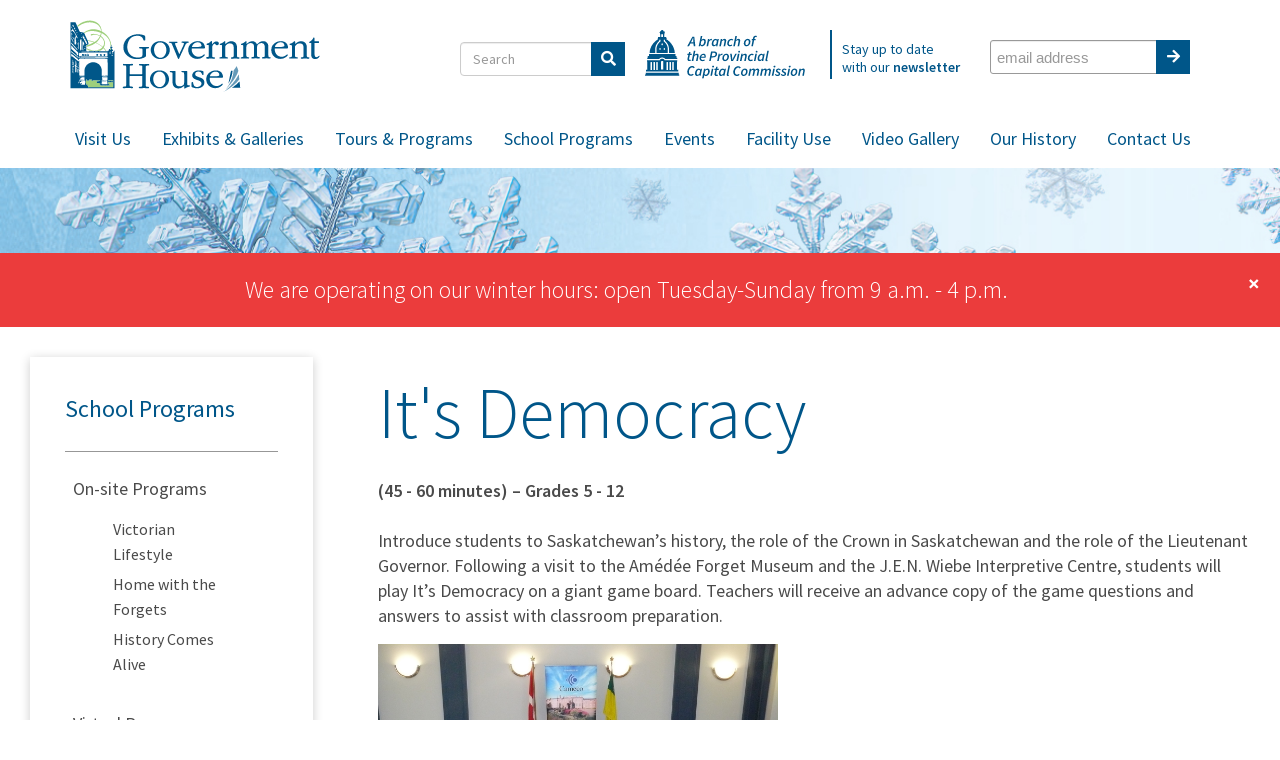

--- FILE ---
content_type: text/html;charset=UTF-8
request_url: https://governmenthousesk.ca/school-programs/specialized-programs/its-democracy
body_size: 45090
content:
<!DOCTYPE html>
<html lang="en">
<head>

    <script async src="https://www.googletagmanager.com/gtag/js?id=G-3GDG41CN0R"></script>
    <script>
        window.dataLayer = window.dataLayer || [];
        function gtag(){dataLayer.push(arguments);}
        gtag("js", new Date());

        gtag("config", "G-3GDG41CN0R");
    </script>
    
  <meta charset="utf-8">
<meta http-equiv="X-UA-Compatible" content="IE=edge">
<meta name="viewport" content="width=device-width, initial-scale=1.0">
<meta name="keywords" content="">
<meta name="description" content=""/>

<title>It's Democracy &laquo; Government House Saskatchewan - A branch of the Provincial Capital Commission</title>

<link rel="stylesheet" href="/res/styles/css/screen.css?v=25287b60ebdb61d0a6f02ad7e3de5b0f350c4ed3e3885c1156082efba31e29b8" type="text/css" />
<link rel="icon"  type="image/ico" href="https://governmenthousesk.ca/favicon.ico" />
<link rel="stylesheet" href="https://use.fontawesome.com/releases/v5.1.0/css/all.css" integrity="sha384-lKuwvrZot6UHsBSfcMvOkWwlCMgc0TaWr+30HWe3a4ltaBwTZhyTEggF5tJv8tbt" crossorigin="anonymous">
<link rel="stylesheet" href="https://ajax.googleapis.com/ajax/libs/jqueryui/1.12.1/themes/smoothness/jquery-ui.css">
<link href="//cdn-images.mailchimp.com/embedcode/slim-10_7.css" rel="stylesheet" type="text/css">
<!--[if lt IE 9]>
  <script src="https://oss.maxcdn.com/respond/1.4.2/respond.min.js"></script>
<![endif]-->
<!--Div Slider -->
<!--jQuery-->
<script src="https://ajax.googleapis.com/ajax/libs/jquery/3.3.1/jquery.min.js"></script>
<script src="https://ajax.googleapis.com/ajax/libs/jqueryui/1.12.1/jquery-ui.min.js"></script>
<!--OH! div Slider-->
<script src="https://governmenthousesk.ca/res/js/divSlider.js"></script>
<!--jQuery Cycle-->
<script src="https://governmenthousesk.ca/res/js/jquery.cycle2.js"></script>
<!--Full Calendar-->
<script src="https://governmenthousesk.ca/res/js/moment.min.js"></script>
<script src="https://governmenthousesk.ca/res/js/fullcalendar.min.js"></script>

<script src="https://www.google.com/recaptcha/api.js" async defer></script>
</head>


<body>
  <div id="wrap">
    <div id="header-inner">
  <div class="container">
    <div class="row">
      <div class="col-lg-4 col-md-3 col-sm-8 col-xs-8">
        <div id="logo">
          <a href="https://governmenthousesk.ca"><img loading="lazy" class="logo" src="https://governmenthousesk.ca/res/img/logos/Govt_House_logo_horizontal.svg" width="305" alt="Government House Saskatchewan - A branch of the Provincial Capital Commission" title="Government House Saskatchewan - A branch of the Provincial Capital Commission" /></a>
        </div><!--/logo-->
      </div>
      <div class="visible-sm visible-xs col-sm-4 col-xs-4">
        <div id="mobileNav">
          <a id="menuBtn" href="#sidr" title="Menu"><span class="menu-label">Menu</span> <span class="fa fa-bars"></span></a>
        </div><!--/mobileNav-->
      </div>
      <div class="col-lg-8 col-md-9 topnav">
        <div class="topnav-inner">
          <div class="inner-half">
            <div id="search">
  <form class="form-inline" method="get" action="/search">
    <div class="form-group">
      <div class="input-group">
        <input type="text" class="form-control" name="q" value="" placeholder="Search" required="required">
        <span class="input-group-btn">
          <button class="btn btn-primary" type="submit"><i class="fa fa-search"></i></button>
        </span>
      </div>
    </div>
  </form>
</div>

            <div class="pcc-logo">
              <a target="_blank" href="https://www.saskatchewan.ca/government/government-structure/boards-commissions-and-agencies/provincial-capital-commission"><img loading="lazy" class="logo" src="https://governmenthousesk.ca/res/img/logos/PPC-Logo.svg" width="160" alt="Government House Saskatchewan - A branch of the Provincial Capital Commission" title="Government House Saskatchewan - A branch of the Provincial Capital Commission" /></a>
            </div><!--pcc-logo-->
          </div>
          <div class="inner-half">
            <div class="top-comment">
              <span>Stay up to date <br />with our <strong>newsletter</strong></span>
            </div>
            <div id="mc_embed_signup">
              <form class="navbar-form navbar-right validate" action="https://saskatchewan.us7.list-manage.com/subscribe/post?u=ac02bad5e9c0328f2acf1b031&amp;id=62f4fdac95" method="post" id="mc-embedded-subscribe-form" name="mc-embedded-subscribe-form" target="_blank" novalidate>
                <div class="form-group">
                  <div class="input-group" id="mc_embed_signup_scroll">
                    <input type="email" value="" name="EMAIL" class="email form-control" id="mce-EMAIL" placeholder="email address" required>
                    <!-- real people should not fill this in and expect good things - do not remove this or risk form bot signups-->
                    <div style="position: absolute; left: -5000px;" aria-hidden="true"><input type="text" name="b_ac02bad5e9c0328f2acf1b031_62f4fdac95" tabindex="-1" value=""></div>
                    <span class="input-group-btn">
                      <button class="btn btn-default" type="submit" value="Subscribe" name="subscribe" id="mc-embedded-subscribe" type="submit"><i class="fa fa-arrow-right"></i></button>
                    </span>
                  </div>
                </div>
              </form>
            </div>
          </div>
        </div>
        <!--<div class="social">
              <a href="https://www.facebook.com/governmenthouse/" target="_blank"><i class="fab fa-facebook-f"></i></a>
    <a href="https://www.instagram.com/governmenthousesk/" target="_blank"><i class="fab fa-instagram"></i></a>

        </div><!--/social-->
      </div>
      <div class="col-lg-12 col-md-12 hidden-sm hidden-xs">
        <div id="nav-inner">
          <ul class="">
 <li>
   <a href="https://governmenthousesk.ca/visit-us/where-we-are">Visit Us</a>
   <ul>
 <li>
   <a href="https://governmenthousesk.ca/visit-us/land-acknowledgement">Land Acknowledgement</a>
   
   
 </li>
 <li>
   <a href="https://governmenthousesk.ca/visit-us/about-us">About Us</a>
   
   
 </li>
 <li>
   <a href="https://governmenthousesk.ca/visit-us/where-we-are">Where We Are</a>
   
   
 </li>
 <li>
   <a href="https://governmenthousesk.ca/visit-us/admission">Admission</a>
   
   
 </li>
 <li>
   <a href="https://governmenthousesk.ca/visit-us/bus-routes">Bus Routes</a>
   
   
 </li>
 <li>
   <a href="https://governmenthousesk.ca/visit-us/available-for-purchase">Available for Purchase</a>
   
   
 </li>
 <li>
   <a href="https://governmenthousesk.ca/visit-us/accessibility">Accessibility</a>
   
   
 </li>
 <li>
   <a href="https://governmenthousesk.ca/visit-us/what-to-do">What to do</a>
   
   
 </li>
   </ul>
 </li>
 <li>
   <a href="https://governmenthousesk.ca/exhibit-and-galleries">Exhibits &amp; Galleries</a>
   <ul>
 <li>
   <a href="https://governmenthousesk.ca/exhibit-and-galleries/amedee-forget-museum">Amédée Forget Museum</a>
   
   
 </li>
 <li>
   <a href="https://governmenthousesk.ca/exhibit-and-galleries/jen-wiebe-interpretive-centre">J.E.N. Wiebe Interpretive Centre</a>
   
   
 </li>
 <li>
   <a href="https://governmenthousesk.ca/exhibit-and-galleries/qeii-art-gallery">QEII Art Gallery</a>
   <ul>
 <li>
   <a href="https://governmenthousesk.ca/exhibit-and-galleries/qeii-art-gallery/now-showing">Now Showing</a>
   
   
 </li>
 <li>
   <a href="https://governmenthousesk.ca/exhibit-and-galleries/qeii-art-gallery/coming-soon">Coming Soon</a>
   
   
 </li>
 <li>
   <a href="https://governmenthousesk.ca/exhibit-and-galleries/qeii-art-gallery/recently-shown">Recently Shown</a>
   
   
 </li>
   </ul>
 </li>
 <li>
   <a href="https://governmenthousesk.ca/exhibit-and-galleries/feature-exhibits">Feature Exhibits</a>
   <ul>
 <li>
   <a href="https://governmenthousesk.ca/exhibit-and-galleries/feature-exhibits/summer-feature-exhibit">Summer Feature Exhibit</a>
   
   
 </li>
 <li>
   <a href="https://governmenthousesk.ca/exhibit-and-galleries/feature-exhibits/past-exhibits">Past Exhibits</a>
   
   
 </li>
   </ul>
 </li>
 <li>
   <a href="https://governmenthousesk.ca/exhibit-and-galleries/srsm">Saskatchewan Residential School Memorial</a>
   
   
 </li>
 <li>
   <a href="https://governmenthousesk.ca/exhibit-and-galleries/edwardian-gardens">Edwardian Gardens</a>
   
   
 </li>
 <li>
   <a href="https://governmenthousesk.ca/exhibit-and-galleries/sylvia-fedoruk-conservatory">Sylvia Fedoruk Conservatory</a>
   
   
 </li>
 <li>
   <a href="https://governmenthousesk.ca/exhibit-and-galleries/victorian-christmas">Victorian Christmas</a>
   
   
 </li>
   </ul>
 </li>
 <li>
   <a href="https://governmenthousesk.ca/public-programs">Tours &amp; Programs</a>
   <ul>
 <li>
   <a href="https://governmenthousesk.ca/public-programs/guided-indoor-tours">Guided Indoor Tours</a>
   <ul>
 <li>
   <a href="https://governmenthousesk.ca/public-programs/guided-indoor-tours/costumed-tour">Costumed Tour</a>
   
   
 </li>
   </ul>
 </li>
 <li>
   <a href="https://governmenthousesk.ca/public-programs/guided-outdoor-tours">Guided Outdoor Tours</a>
   <ul>
 <li>
   <a href="https://governmenthousesk.ca/public-programs/guided-outdoor-tours/history-tour">History Tour</a>
   
   
 </li>
 <li>
   <a href="https://governmenthousesk.ca/public-programs/guided-outdoor-tours/ecology-tour">Ecology Tour</a>
   
   
 </li>
   </ul>
 </li>
 <li>
   <a href="https://governmenthousesk.ca/public-programs/self-guided-tours">Self Guided Tours</a>
   <ul>
 <li>
   <a href="https://governmenthousesk.ca/public-programs/self-guided-tours/edwardian-gardens">Edwardian Gardens</a>
   
   
 </li>
   </ul>
 </li>
 <li>
   <a href="https://governmenthousesk.ca/public-programs/seasonaltours">Seasonal Tours</a>
   <ul>
 <li>
   <a href="https://governmenthousesk.ca/public-programs/seasonaltours/victorian-christmas-traditions-tours">Victorian Christmas Traditions Tours</a>
   
   
 </li>
 <li>
   <a href="https://governmenthousesk.ca/public-programs/seasonaltours/bcatp-in-saskatchewan---a-digital-story">BCATP In Saskatchewan - A Digital Story</a>
   
   
 </li>
   </ul>
 </li>
 <li>
   <a href="https://governmenthousesk.ca/public-programs/activity-add-ons">Activity Add ons</a>
   <ul>
 <li>
   <a href="https://governmenthousesk.ca/public-programs/activity-add-ons/wheres-jocko">Where's Jocko?</a>
   
   
 </li>
 <li>
   <a href="https://governmenthousesk.ca/public-programs/activity-add-ons/geocaching">Geocaching</a>
   
   
 </li>
 <li>
   <a href="https://governmenthousesk.ca/public-programs/activity-add-ons/indoor-scavenger-hunts">Indoor Scavenger Hunts</a>
   
   
 </li>
 <li>
   <a href="https://governmenthousesk.ca/public-programs/activity-add-ons/outdoor-games">Outdoor Games</a>
   
   
 </li>
   </ul>
 </li>
   </ul>
 </li>
 <li>
   <a href="https://governmenthousesk.ca/school-programs">School Programs</a>
   <ul>
 <li>
   <a href="https://governmenthousesk.ca/school-programs/on-site-programs">On-site Programs</a>
   <ul>
 <li>
   <a href="https://governmenthousesk.ca/school-programs/on-site-programs/victorian-pleasures">Victorian Lifestyle</a>
   
   
 </li>
 <li>
   <a href="https://governmenthousesk.ca/school-programs/on-site-programs/home-with-the-forgets">Home with the Forgets</a>
   
   
 </li>
 <li>
   <a href="https://governmenthousesk.ca/school-programs/on-site-programs/history-comes-alive">History Comes Alive</a>
   
   
 </li>
   </ul>
 </li>
 <li>
   <a href="https://governmenthousesk.ca/school-programs/virtual-programs">Virtual Programs</a>
   <ul>
 <li>
   <a href="https://governmenthousesk.ca/school-programs/virtual-programs/virtual-field-trips">Virtual Field Trips</a>
   
   
 </li>
 <li>
   <a href="https://governmenthousesk.ca/school-programs/virtual-programs/virtual-escape-room">Virtual Escape Room</a>
   
   
 </li>
 <li>
   <a href="https://governmenthousesk.ca/school-programs/virtual-programs/common-truths-">Common Truths </a>
   
   
 </li>
   </ul>
 </li>
 <li>
   <a href="https://governmenthousesk.ca/school-programs/seasonal-programs">Seasonal Programs </a>
   <ul>
 <li>
   <a href="https://governmenthousesk.ca/school-programs/seasonal-programs/scavenger-hunts">Scavenger Hunts</a>
   
   
 </li>
 <li>
   <a href="https://governmenthousesk.ca/school-programs/seasonal-programs/geocaching-in-the-garden">Geocaching in the Garden</a>
   
   
 </li>
 <li>
   <a href="https://governmenthousesk.ca/school-programs/seasonal-programs/whodunit">Whodunit?</a>
   
   
 </li>
 <li>
   <a href="https://governmenthousesk.ca/school-programs/seasonal-programs/twas-the-night-before-christmas">Twas the Night Before Christmas</a>
   
   
 </li>
 <li>
   <a href="https://governmenthousesk.ca/school-programs/seasonal-programs/a-gift-of-christmas-past">A Gift of Christmas Past</a>
   
   
 </li>
   </ul>
 </li>
 <li>
   <a href="https://governmenthousesk.ca/school-programs/specialized-programs">Specialized Programs</a>
   <ul>
 <li class="active">
   <a href="https://governmenthousesk.ca/school-programs/specialized-programs/its-democracy">It's Democracy</a>
   
   
 </li>
 <li>
   <a href="https://governmenthousesk.ca/school-programs/specialized-programs/remembrance">Remembrance</a>
   
   
 </li>
 <li>
   <a href="https://governmenthousesk.ca/school-programs/specialized-programs/art-tour">Art Tour</a>
   
   
 </li>
   </ul>
 </li>
   </ul>
 </li>
 <li>
   <a href="https://governmenthousesk.ca/events">Events</a>
   <ul>
 <li>
   <a href="https://governmenthousesk.ca/events/victorian-teas">Victorian Teas</a>
   
   
 </li>
 <li>
   <a href="https://governmenthousesk.ca/events/halloween-season">Halloween Season</a>
   
   
 </li>
 <li>
   <a href="https://governmenthousesk.ca/events/christmas-season">Christmas Season</a>
   
   
 </li>
   </ul>
 </li>
 <li>
   <a href="https://governmenthousesk.ca/facility-use">Facility Use</a>
   <ul>
 <li>
   <a href="https://governmenthousesk.ca/facility-use/once-upon-a-time-room">Once Upon a Time Room</a>
   
   
 </li>
 <li>
   <a href="https://governmenthousesk.ca/facility-use/ballroom-and-hall">Ballroom and Hall</a>
   
   
 </li>
 <li>
   <a href="https://governmenthousesk.ca/facility-use/boardroom-booking">George Brown Boardroom</a>
   
   
 </li>
 <li>
   <a href="https://governmenthousesk.ca/facility-use/photography">Photography</a>
   
   
 </li>
 <li>
   <a href="https://governmenthousesk.ca/facility-use/edwardian-gardens-use">Edwardian Gardens</a>
   
   
 </li>
   </ul>
 </li>
 <li>
   <a href="https://governmenthousesk.ca/video-gallery">Video Gallery</a>
   <ul>
 <li>
   <a href="https://governmenthousesk.ca/video-gallery/crown-and-indigenous-people-series">Crown and Indigenous People Series</a>
   <ul>
 <li>
   <a href="https://governmenthousesk.ca/video-gallery/crown-and-indigenous-people-series/treaty">Treaty</a>
   
   
 </li>
 <li>
   <a href="https://governmenthousesk.ca/video-gallery/crown-and-indigenous-people-series/residential-schools">Residential Schools</a>
   
   
 </li>
 <li>
   <a href="https://governmenthousesk.ca/video-gallery/crown-and-indigenous-people-series/truth-and-reconciliation">Truth and Reconciliation</a>
   
   
 </li>
   </ul>
 </li>
 <li>
   <a href="https://governmenthousesk.ca/video-gallery/museum-tours">Museum Tours</a>
   <ul>
 <li>
   <a href="https://governmenthousesk.ca/video-gallery/museum-tours/jen-wiebe-interpretive-centre">J.E.N. Wiebe Interpretive Centre</a>
   
   
 </li>
   </ul>
 </li>
 <li>
   <a href="https://governmenthousesk.ca/video-gallery/art-tours">Art Tours</a>
   <ul>
 <li>
   <a href="https://governmenthousesk.ca/video-gallery/art-tours/from-la-ronge-get-to-know-us">From La Ronge: Get To Know Us</a>
   
   
 </li>
 <li>
   <a href="https://governmenthousesk.ca/video-gallery/art-tours/-surveymandres-ii"> Survey/Méandres II</a>
   
   
 </li>
 <li>
   <a href="https://governmenthousesk.ca/video-gallery/art-tours/common-truths-2020">Common Truths 2020</a>
   
   
 </li>
   </ul>
 </li>
 <li>
   <a href="https://governmenthousesk.ca/video-gallery/programs">Programs</a>
   
   
 </li>
 <li>
   <a href="https://governmenthousesk.ca/video-gallery/experience-government-house">Promotions</a>
   
   
 </li>
   </ul>
 </li>
 <li>
   <a href="https://governmenthousesk.ca/our-history">Our History</a>
   <ul>
 <li>
   <a href="https://governmenthousesk.ca/our-history/the-collection">The Collection</a>
   
   
 </li>
 <li>
   <a href="https://governmenthousesk.ca/our-history/our-favourite-artifacts">Our Favourite Artifacts</a>
   <ul>
 <li>
   <a href="https://governmenthousesk.ca/our-history/our-favourite-artifacts/petticoat-mirror">Petticoat Mirror</a>
   
   
 </li>
 <li>
   <a href="https://governmenthousesk.ca/our-history/our-favourite-artifacts/courting-couch">Courting Couch</a>
   
   
 </li>
 <li>
   <a href="https://governmenthousesk.ca/our-history/our-favourite-artifacts/black-victorian-dress">Black Victorian Dress</a>
   
   
 </li>
 <li>
   <a href="https://governmenthousesk.ca/our-history/our-favourite-artifacts/calling-card-tray">Calling Card Tray</a>
   
   
 </li>
 <li>
   <a href="https://governmenthousesk.ca/our-history/our-favourite-artifacts/original-china-crystal-and-silver">Original China, Crystal and Silver</a>
   
   
 </li>
 <li>
   <a href="https://governmenthousesk.ca/our-history/our-favourite-artifacts/moustache-tea-cup">Moustache Tea Cup</a>
   
   
 </li>
 <li>
   <a href="https://governmenthousesk.ca/our-history/our-favourite-artifacts/corset-and-boot-tools">Corset and Boot Tools</a>
   
   
 </li>
   </ul>
 </li>
 <li>
   <a href="https://governmenthousesk.ca/our-history/artifacts-tell-all">Artifacts Tell All</a>
   <ul>
 <li>
   <a href="https://governmenthousesk.ca/our-history/artifacts-tell-all/cutter">Cutter</a>
   
   
 </li>
 <li>
   <a href="https://governmenthousesk.ca/our-history/artifacts-tell-all/landau">Landau</a>
   
   
 </li>
 <li>
   <a href="https://governmenthousesk.ca/our-history/artifacts-tell-all/forget-medallion">Forget Medallion</a>
   
   
 </li>
 <li>
   <a href="https://governmenthousesk.ca/our-history/artifacts-tell-all/mahogany-pedestals">Mahogany Pedestals</a>
   
   
 </li>
 <li>
   <a href="https://governmenthousesk.ca/our-history/artifacts-tell-all/munroe-sword">Munroe Sword</a>
   
   
 </li>
 <li>
   <a href="https://governmenthousesk.ca/our-history/artifacts-tell-all/civil-uniform">Civil Uniform</a>
   
   
 </li>
 <li>
   <a href="https://governmenthousesk.ca/our-history/artifacts-tell-all/main-hall-clock">Main Hall Clock</a>
   
   
 </li>
 <li>
   <a href="https://governmenthousesk.ca/our-history/artifacts-tell-all/dining-table">Dining Table</a>
   
   
 </li>
   </ul>
 </li>
 <li>
   <a href="https://governmenthousesk.ca/our-history/old-government-house">Old Government House</a>
   
   
 </li>
 <li>
   <a href="https://governmenthousesk.ca/our-history/new-government-house">New Government House</a>
   
   
 </li>
 <li>
   <a href="https://governmenthousesk.ca/our-history/present-day-government-house">Present Day Government House</a>
   
   
 </li>
 <li>
   <a href="https://governmenthousesk.ca/our-history/the-architecture">The Architecture</a>
   
   
 </li>
 <li>
   <a href="https://governmenthousesk.ca/our-history/history-of-government-house">History of Government House</a>
   
   
 </li>
   </ul>
 </li>
 <li>
   <a href="https://governmenthousesk.ca/contact-us">Contact Us</a>
   
   
 </li>
</ul>

        </div><!--/nav-->
      </div>

    </div><!--/row-->
  </div><!--/container-->
</div><!--/header-inner-->


    <div style='background-image: url("https://governmenthousesk.ca/pub/images/Seasonal/OH%20Seasonal%20Banners/Global%20Banners/14503_Seasonal%20Headers_P31440x84%20Winter.jpg");' class="inner-banner">
</div>

<div id="sidr" class="mobileNavWrap" style="display: none;">
  <h3 class="page-parent"></h3>
<hr />
<ul>
 <li>
   <a href="https://governmenthousesk.ca/visit-us/where-we-are">Visit Us</a>
   <a href="#" class="nav-toggle nav-plus"></a><ul>
 <li>
   <a href="https://governmenthousesk.ca/visit-us/land-acknowledgement">Land Acknowledgement</a>
   
   
 </li>
 <li>
   <a href="https://governmenthousesk.ca/visit-us/about-us">About Us</a>
   
   
 </li>
 <li>
   <a href="https://governmenthousesk.ca/visit-us/where-we-are">Where We Are</a>
   
   
 </li>
 <li>
   <a href="https://governmenthousesk.ca/visit-us/admission">Admission</a>
   
   
 </li>
 <li>
   <a href="https://governmenthousesk.ca/visit-us/bus-routes">Bus Routes</a>
   
   
 </li>
 <li>
   <a href="https://governmenthousesk.ca/visit-us/available-for-purchase">Available for Purchase</a>
   
   
 </li>
 <li>
   <a href="https://governmenthousesk.ca/visit-us/accessibility">Accessibility</a>
   
   
 </li>
 <li>
   <a href="https://governmenthousesk.ca/visit-us/what-to-do">What to do</a>
   
   
 </li>
   </ul>
 </li>
 <li>
   <a href="https://governmenthousesk.ca/exhibit-and-galleries">Exhibits &amp; Galleries</a>
   <a href="#" class="nav-toggle nav-plus"></a><ul>
 <li>
   <a href="https://governmenthousesk.ca/exhibit-and-galleries/amedee-forget-museum">Amédée Forget Museum</a>
   
   
 </li>
 <li>
   <a href="https://governmenthousesk.ca/exhibit-and-galleries/jen-wiebe-interpretive-centre">J.E.N. Wiebe Interpretive Centre</a>
   
   
 </li>
 <li>
   <a href="https://governmenthousesk.ca/exhibit-and-galleries/qeii-art-gallery">QEII Art Gallery</a>
   <a href="#" class="nav-toggle nav-plus"></a><ul>
 <li>
   <a href="https://governmenthousesk.ca/exhibit-and-galleries/qeii-art-gallery/now-showing">Now Showing</a>
   
   
 </li>
 <li>
   <a href="https://governmenthousesk.ca/exhibit-and-galleries/qeii-art-gallery/coming-soon">Coming Soon</a>
   
   
 </li>
 <li>
   <a href="https://governmenthousesk.ca/exhibit-and-galleries/qeii-art-gallery/recently-shown">Recently Shown</a>
   
   
 </li>
   </ul>
 </li>
 <li>
   <a href="https://governmenthousesk.ca/exhibit-and-galleries/feature-exhibits">Feature Exhibits</a>
   <a href="#" class="nav-toggle nav-plus"></a><ul>
 <li>
   <a href="https://governmenthousesk.ca/exhibit-and-galleries/feature-exhibits/summer-feature-exhibit">Summer Feature Exhibit</a>
   
   
 </li>
 <li>
   <a href="https://governmenthousesk.ca/exhibit-and-galleries/feature-exhibits/past-exhibits">Past Exhibits</a>
   
   
 </li>
   </ul>
 </li>
 <li>
   <a href="https://governmenthousesk.ca/exhibit-and-galleries/srsm">Saskatchewan Residential School Memorial</a>
   
   
 </li>
 <li>
   <a href="https://governmenthousesk.ca/exhibit-and-galleries/edwardian-gardens">Edwardian Gardens</a>
   
   
 </li>
 <li>
   <a href="https://governmenthousesk.ca/exhibit-and-galleries/sylvia-fedoruk-conservatory">Sylvia Fedoruk Conservatory</a>
   
   
 </li>
 <li>
   <a href="https://governmenthousesk.ca/exhibit-and-galleries/victorian-christmas">Victorian Christmas</a>
   
   
 </li>
   </ul>
 </li>
 <li>
   <a href="https://governmenthousesk.ca/public-programs">Tours &amp; Programs</a>
   <a href="#" class="nav-toggle nav-plus"></a><ul>
 <li>
   <a href="https://governmenthousesk.ca/public-programs/guided-indoor-tours">Guided Indoor Tours</a>
   <a href="#" class="nav-toggle nav-plus"></a><ul>
 <li>
   <a href="https://governmenthousesk.ca/public-programs/guided-indoor-tours/costumed-tour">Costumed Tour</a>
   
   
 </li>
   </ul>
 </li>
 <li>
   <a href="https://governmenthousesk.ca/public-programs/guided-outdoor-tours">Guided Outdoor Tours</a>
   <a href="#" class="nav-toggle nav-plus"></a><ul>
 <li>
   <a href="https://governmenthousesk.ca/public-programs/guided-outdoor-tours/history-tour">History Tour</a>
   
   
 </li>
 <li>
   <a href="https://governmenthousesk.ca/public-programs/guided-outdoor-tours/ecology-tour">Ecology Tour</a>
   
   
 </li>
   </ul>
 </li>
 <li>
   <a href="https://governmenthousesk.ca/public-programs/self-guided-tours">Self Guided Tours</a>
   <a href="#" class="nav-toggle nav-plus"></a><ul>
 <li>
   <a href="https://governmenthousesk.ca/public-programs/self-guided-tours/edwardian-gardens">Edwardian Gardens</a>
   
   
 </li>
   </ul>
 </li>
 <li>
   <a href="https://governmenthousesk.ca/public-programs/seasonaltours">Seasonal Tours</a>
   <a href="#" class="nav-toggle nav-plus"></a><ul>
 <li>
   <a href="https://governmenthousesk.ca/public-programs/seasonaltours/victorian-christmas-traditions-tours">Victorian Christmas Traditions Tours</a>
   
   
 </li>
 <li>
   <a href="https://governmenthousesk.ca/public-programs/seasonaltours/bcatp-in-saskatchewan---a-digital-story">BCATP In Saskatchewan - A Digital Story</a>
   
   
 </li>
   </ul>
 </li>
 <li>
   <a href="https://governmenthousesk.ca/public-programs/activity-add-ons">Activity Add ons</a>
   <a href="#" class="nav-toggle nav-plus"></a><ul>
 <li>
   <a href="https://governmenthousesk.ca/public-programs/activity-add-ons/wheres-jocko">Where's Jocko?</a>
   
   
 </li>
 <li>
   <a href="https://governmenthousesk.ca/public-programs/activity-add-ons/geocaching">Geocaching</a>
   
   
 </li>
 <li>
   <a href="https://governmenthousesk.ca/public-programs/activity-add-ons/indoor-scavenger-hunts">Indoor Scavenger Hunts</a>
   
   
 </li>
 <li>
   <a href="https://governmenthousesk.ca/public-programs/activity-add-ons/outdoor-games">Outdoor Games</a>
   
   
 </li>
   </ul>
 </li>
   </ul>
 </li>
 <li class="active">
   <a href="https://governmenthousesk.ca/school-programs">School Programs</a>
   <a href="#" class="nav-toggle nav-minus"></a><ul>
 <li>
   <a href="https://governmenthousesk.ca/school-programs/on-site-programs">On-site Programs</a>
   <a href="#" class="nav-toggle nav-plus"></a><ul>
 <li>
   <a href="https://governmenthousesk.ca/school-programs/on-site-programs/victorian-pleasures">Victorian Lifestyle</a>
   
   
 </li>
 <li>
   <a href="https://governmenthousesk.ca/school-programs/on-site-programs/home-with-the-forgets">Home with the Forgets</a>
   
   
 </li>
 <li>
   <a href="https://governmenthousesk.ca/school-programs/on-site-programs/history-comes-alive">History Comes Alive</a>
   
   
 </li>
   </ul>
 </li>
 <li>
   <a href="https://governmenthousesk.ca/school-programs/virtual-programs">Virtual Programs</a>
   <a href="#" class="nav-toggle nav-plus"></a><ul>
 <li>
   <a href="https://governmenthousesk.ca/school-programs/virtual-programs/virtual-field-trips">Virtual Field Trips</a>
   
   
 </li>
 <li>
   <a href="https://governmenthousesk.ca/school-programs/virtual-programs/virtual-escape-room">Virtual Escape Room</a>
   
   
 </li>
 <li>
   <a href="https://governmenthousesk.ca/school-programs/virtual-programs/common-truths-">Common Truths </a>
   
   
 </li>
   </ul>
 </li>
 <li>
   <a href="https://governmenthousesk.ca/school-programs/seasonal-programs">Seasonal Programs </a>
   <a href="#" class="nav-toggle nav-plus"></a><ul>
 <li>
   <a href="https://governmenthousesk.ca/school-programs/seasonal-programs/scavenger-hunts">Scavenger Hunts</a>
   
   
 </li>
 <li>
   <a href="https://governmenthousesk.ca/school-programs/seasonal-programs/geocaching-in-the-garden">Geocaching in the Garden</a>
   
   
 </li>
 <li>
   <a href="https://governmenthousesk.ca/school-programs/seasonal-programs/whodunit">Whodunit?</a>
   
   
 </li>
 <li>
   <a href="https://governmenthousesk.ca/school-programs/seasonal-programs/twas-the-night-before-christmas">Twas the Night Before Christmas</a>
   
   
 </li>
 <li>
   <a href="https://governmenthousesk.ca/school-programs/seasonal-programs/a-gift-of-christmas-past">A Gift of Christmas Past</a>
   
   
 </li>
   </ul>
 </li>
 <li class="active">
   <a href="https://governmenthousesk.ca/school-programs/specialized-programs">Specialized Programs</a>
   <a href="#" class="nav-toggle nav-minus"></a><ul>
 <li class="active">
   <a href="https://governmenthousesk.ca/school-programs/specialized-programs/its-democracy">It's Democracy</a>
   
   
 </li>
 <li>
   <a href="https://governmenthousesk.ca/school-programs/specialized-programs/remembrance">Remembrance</a>
   
   
 </li>
 <li>
   <a href="https://governmenthousesk.ca/school-programs/specialized-programs/art-tour">Art Tour</a>
   
   
 </li>
   </ul>
 </li>
   </ul>
 </li>
 <li>
   <a href="https://governmenthousesk.ca/events">Events</a>
   <a href="#" class="nav-toggle nav-plus"></a><ul>
 <li>
   <a href="https://governmenthousesk.ca/events/victorian-teas">Victorian Teas</a>
   
   
 </li>
 <li>
   <a href="https://governmenthousesk.ca/events/halloween-season">Halloween Season</a>
   
   
 </li>
 <li>
   <a href="https://governmenthousesk.ca/events/christmas-season">Christmas Season</a>
   
   
 </li>
   </ul>
 </li>
 <li>
   <a href="https://governmenthousesk.ca/facility-use">Facility Use</a>
   <a href="#" class="nav-toggle nav-plus"></a><ul>
 <li>
   <a href="https://governmenthousesk.ca/facility-use/once-upon-a-time-room">Once Upon a Time Room</a>
   
   
 </li>
 <li>
   <a href="https://governmenthousesk.ca/facility-use/ballroom-and-hall">Ballroom and Hall</a>
   
   
 </li>
 <li>
   <a href="https://governmenthousesk.ca/facility-use/boardroom-booking">George Brown Boardroom</a>
   
   
 </li>
 <li>
   <a href="https://governmenthousesk.ca/facility-use/photography">Photography</a>
   
   
 </li>
 <li>
   <a href="https://governmenthousesk.ca/facility-use/edwardian-gardens-use">Edwardian Gardens</a>
   
   
 </li>
   </ul>
 </li>
 <li>
   <a href="https://governmenthousesk.ca/video-gallery">Video Gallery</a>
   <a href="#" class="nav-toggle nav-plus"></a><ul>
 <li>
   <a href="https://governmenthousesk.ca/video-gallery/crown-and-indigenous-people-series">Crown and Indigenous People Series</a>
   <a href="#" class="nav-toggle nav-plus"></a><ul>
 <li>
   <a href="https://governmenthousesk.ca/video-gallery/crown-and-indigenous-people-series/treaty">Treaty</a>
   
   
 </li>
 <li>
   <a href="https://governmenthousesk.ca/video-gallery/crown-and-indigenous-people-series/residential-schools">Residential Schools</a>
   
   
 </li>
 <li>
   <a href="https://governmenthousesk.ca/video-gallery/crown-and-indigenous-people-series/truth-and-reconciliation">Truth and Reconciliation</a>
   
   
 </li>
   </ul>
 </li>
 <li>
   <a href="https://governmenthousesk.ca/video-gallery/museum-tours">Museum Tours</a>
   <a href="#" class="nav-toggle nav-plus"></a><ul>
 <li>
   <a href="https://governmenthousesk.ca/video-gallery/museum-tours/jen-wiebe-interpretive-centre">J.E.N. Wiebe Interpretive Centre</a>
   
   
 </li>
   </ul>
 </li>
 <li>
   <a href="https://governmenthousesk.ca/video-gallery/art-tours">Art Tours</a>
   <a href="#" class="nav-toggle nav-plus"></a><ul>
 <li>
   <a href="https://governmenthousesk.ca/video-gallery/art-tours/from-la-ronge-get-to-know-us">From La Ronge: Get To Know Us</a>
   
   
 </li>
 <li>
   <a href="https://governmenthousesk.ca/video-gallery/art-tours/-surveymandres-ii"> Survey/Méandres II</a>
   
   
 </li>
 <li>
   <a href="https://governmenthousesk.ca/video-gallery/art-tours/common-truths-2020">Common Truths 2020</a>
   
   
 </li>
   </ul>
 </li>
 <li>
   <a href="https://governmenthousesk.ca/video-gallery/programs">Programs</a>
   
   
 </li>
 <li>
   <a href="https://governmenthousesk.ca/video-gallery/experience-government-house">Promotions</a>
   
   
 </li>
   </ul>
 </li>
 <li>
   <a href="https://governmenthousesk.ca/our-history">Our History</a>
   <a href="#" class="nav-toggle nav-plus"></a><ul>
 <li>
   <a href="https://governmenthousesk.ca/our-history/the-collection">The Collection</a>
   
   
 </li>
 <li>
   <a href="https://governmenthousesk.ca/our-history/our-favourite-artifacts">Our Favourite Artifacts</a>
   <a href="#" class="nav-toggle nav-plus"></a><ul>
 <li>
   <a href="https://governmenthousesk.ca/our-history/our-favourite-artifacts/petticoat-mirror">Petticoat Mirror</a>
   
   
 </li>
 <li>
   <a href="https://governmenthousesk.ca/our-history/our-favourite-artifacts/courting-couch">Courting Couch</a>
   
   
 </li>
 <li>
   <a href="https://governmenthousesk.ca/our-history/our-favourite-artifacts/black-victorian-dress">Black Victorian Dress</a>
   
   
 </li>
 <li>
   <a href="https://governmenthousesk.ca/our-history/our-favourite-artifacts/calling-card-tray">Calling Card Tray</a>
   
   
 </li>
 <li>
   <a href="https://governmenthousesk.ca/our-history/our-favourite-artifacts/original-china-crystal-and-silver">Original China, Crystal and Silver</a>
   
   
 </li>
 <li>
   <a href="https://governmenthousesk.ca/our-history/our-favourite-artifacts/moustache-tea-cup">Moustache Tea Cup</a>
   
   
 </li>
 <li>
   <a href="https://governmenthousesk.ca/our-history/our-favourite-artifacts/corset-and-boot-tools">Corset and Boot Tools</a>
   
   
 </li>
   </ul>
 </li>
 <li>
   <a href="https://governmenthousesk.ca/our-history/artifacts-tell-all">Artifacts Tell All</a>
   <a href="#" class="nav-toggle nav-plus"></a><ul>
 <li>
   <a href="https://governmenthousesk.ca/our-history/artifacts-tell-all/cutter">Cutter</a>
   
   
 </li>
 <li>
   <a href="https://governmenthousesk.ca/our-history/artifacts-tell-all/landau">Landau</a>
   
   
 </li>
 <li>
   <a href="https://governmenthousesk.ca/our-history/artifacts-tell-all/forget-medallion">Forget Medallion</a>
   
   
 </li>
 <li>
   <a href="https://governmenthousesk.ca/our-history/artifacts-tell-all/mahogany-pedestals">Mahogany Pedestals</a>
   
   
 </li>
 <li>
   <a href="https://governmenthousesk.ca/our-history/artifacts-tell-all/munroe-sword">Munroe Sword</a>
   
   
 </li>
 <li>
   <a href="https://governmenthousesk.ca/our-history/artifacts-tell-all/civil-uniform">Civil Uniform</a>
   
   
 </li>
 <li>
   <a href="https://governmenthousesk.ca/our-history/artifacts-tell-all/main-hall-clock">Main Hall Clock</a>
   
   
 </li>
 <li>
   <a href="https://governmenthousesk.ca/our-history/artifacts-tell-all/dining-table">Dining Table</a>
   
   
 </li>
   </ul>
 </li>
 <li>
   <a href="https://governmenthousesk.ca/our-history/old-government-house">Old Government House</a>
   
   
 </li>
 <li>
   <a href="https://governmenthousesk.ca/our-history/new-government-house">New Government House</a>
   
   
 </li>
 <li>
   <a href="https://governmenthousesk.ca/our-history/present-day-government-house">Present Day Government House</a>
   
   
 </li>
 <li>
   <a href="https://governmenthousesk.ca/our-history/the-architecture">The Architecture</a>
   
   
 </li>
 <li>
   <a href="https://governmenthousesk.ca/our-history/history-of-government-house">History of Government House</a>
   
   
 </li>
   </ul>
 </li>
 <li>
   <a href="https://governmenthousesk.ca/contact-us">Contact Us</a>
   
   
 </li>
</ul>
</div><!--/sidr-mobileNavWrap-->


<style>
  /* The alert message box */
  .alert {
    padding: 20px;
    background-color: #EB3C3C; /* Red */
    color: white;
    margin: 0px;
    text-align: center;
    font-size: 24px;
    font-weight: 200;
  }

  /* The close button */
  .close {
    margin-left: 15px;
    color: white;
    font-weight: bold;
    float: right;
    font-size: 22px;
    line-height: 20px;
    cursor: pointer;
    transition: 0.3s;
  }

  /* When moving the mouse over the close button */
  .closebtn:hover {
   color: black;
  }
</style>

<div class="alert" id="alert" style="display: none">
 <span class="close" onclick="this.parentElement.style.display='none';">&times;</span>
 We are operating on our winter hours: open Tuesday-Sunday from 9 a.m. - 4 p.m.
</div>



    <div id="contentWrap">
      <div id="pageContent">
        <div class="container-fluid">
          <div class="row" style="min-height: 500px;">
            <div class="matchHeight col-lg-3 col-md-3 col-sm-4 hidden-xs" style="min-height: 500px !important;">
              <div id="sidebar">
                <h3 class="page-parent">School Programs</h3>
<hr />
<ul>
 <li>
   <a href="https://governmenthousesk.ca/school-programs/on-site-programs">On-site Programs</a>
   <a href="#" class="nav-toggle nav-plus"></a><ul>
 <li>
   <a href="https://governmenthousesk.ca/school-programs/on-site-programs/victorian-pleasures">Victorian Lifestyle</a>
   
   
 </li>
 <li>
   <a href="https://governmenthousesk.ca/school-programs/on-site-programs/home-with-the-forgets">Home with the Forgets</a>
   
   
 </li>
 <li>
   <a href="https://governmenthousesk.ca/school-programs/on-site-programs/history-comes-alive">History Comes Alive</a>
   
   
 </li>
   </ul>
 </li>
 <li>
   <a href="https://governmenthousesk.ca/school-programs/virtual-programs">Virtual Programs</a>
   <a href="#" class="nav-toggle nav-plus"></a><ul>
 <li>
   <a href="https://governmenthousesk.ca/school-programs/virtual-programs/virtual-field-trips">Virtual Field Trips</a>
   
   
 </li>
 <li>
   <a href="https://governmenthousesk.ca/school-programs/virtual-programs/virtual-escape-room">Virtual Escape Room</a>
   
   
 </li>
 <li>
   <a href="https://governmenthousesk.ca/school-programs/virtual-programs/common-truths-">Common Truths </a>
   
   
 </li>
   </ul>
 </li>
 <li>
   <a href="https://governmenthousesk.ca/school-programs/seasonal-programs">Seasonal Programs </a>
   <a href="#" class="nav-toggle nav-plus"></a><ul>
 <li>
   <a href="https://governmenthousesk.ca/school-programs/seasonal-programs/scavenger-hunts">Scavenger Hunts</a>
   
   
 </li>
 <li>
   <a href="https://governmenthousesk.ca/school-programs/seasonal-programs/geocaching-in-the-garden">Geocaching in the Garden</a>
   
   
 </li>
 <li>
   <a href="https://governmenthousesk.ca/school-programs/seasonal-programs/whodunit">Whodunit?</a>
   
   
 </li>
 <li>
   <a href="https://governmenthousesk.ca/school-programs/seasonal-programs/twas-the-night-before-christmas">Twas the Night Before Christmas</a>
   
   
 </li>
 <li>
   <a href="https://governmenthousesk.ca/school-programs/seasonal-programs/a-gift-of-christmas-past">A Gift of Christmas Past</a>
   
   
 </li>
   </ul>
 </li>
 <li class="active">
   <a href="https://governmenthousesk.ca/school-programs/specialized-programs">Specialized Programs</a>
   <a href="#" class="nav-toggle nav-minus"></a><ul>
 <li class="active">
   <a href="https://governmenthousesk.ca/school-programs/specialized-programs/its-democracy">It's Democracy</a>
   
   
 </li>
 <li>
   <a href="https://governmenthousesk.ca/school-programs/specialized-programs/remembrance">Remembrance</a>
   
   
 </li>
 <li>
   <a href="https://governmenthousesk.ca/school-programs/specialized-programs/art-tour">Art Tour</a>
   
   
 </li>
   </ul>
 </li>
</ul>
              </div>
            </div>
            <div class="matchHeight col-lg-9 col-md-9 col-sm-8 col-xs-12" style="min-height: 500px !important;">
              <h1 class="page-title">It's Democracy</h1>
              <div id="content-main"><p><big><strong>(45 - 60 minutes) &ndash; Grades 5 - 12</strong><br />
<br />
Introduce students to Saskatchewan&rsquo;s history, the role of the Crown in Saskatchewan and the role of the Lieutenant Governor. Following a visit to the Am&eacute;d&eacute;e Forget Museum and the J.E.N. Wiebe Interpretive Centre, students will play It&rsquo;s Democracy on a giant game board. Teachers will receive an advance copy of the game questions and answers to assist with classroom preparation.</big></p>

<p><big><img loading="lazy" alt="A giant board game on the floor of a room." height="300" src="https://governmenthousesk.ca/pub/its-democracy-002.jpg" width="400" /></big></p>

<p><big>To book any of our regularly offered programs please go to our <a href="https://governmenthousesk.ca/school-programs/on-site-programs" target="_blank">On-site Programs</a> page.</big></p>

<p><big>To book any of our virtual programs please go to our <a href="https://governmenthousesk.ca/school-programs/virtual-programs" target="_blank">Virtual Programs </a>page.</big></p>

<p><big>To book our Christmas programs please go to our <a href="https://governmenthousesk.ca/school-programs/seasonal-programs">Seasonal Programs</a> page. </big></p>
</div>
            </div>
          </div><!--/row-->
        </div><!--/container-->
      </div><!--/pageContent-->
    </div><!--/contentWrap-->
  </div><!--/wrap-->

<div id="footer">
  <div class="container">
    <div class="row">

      <!-- col wrapping of footer nav items-->
      <div class="col-lg-6 col-lg-push-6 col-md-6 col-md-push-6 col-sm-12 col-sm-push-0 hidden-xs">
        <p class="gov-text">Government House</p>
        <div class="footer-nav">
          <div class="column-breaks">
            <ul>
	<li><a href="https://governmenthousesk.ca/index">Home Page</a> &nbsp; &nbsp; &nbsp; &nbsp;&nbsp; &nbsp; &nbsp;</li>
	<li><a href="https://governmenthousesk.ca/visit-us">Visit Us</a></li>
	<li><a href="https://governmenthousesk.ca/exhibit-and-galleries">Exhibits and Galleries</a></li>
	<li><a href="https://governmenthousesk.ca/public-programs">Tours &amp; Programs</a></li>
	<li><a href="https://governmenthousesk.ca/school-programs">School Programs</a></li>
	<li><a href="https://governmenthousesk.ca/events">Events</a>&nbsp;&nbsp;&nbsp;&nbsp;&nbsp;&nbsp;&nbsp;&nbsp;&nbsp;&nbsp;&nbsp;</li>
	<li><a href="https://governmenthousesk.ca/facility-use">Facility Use</a></li>
	<li><a href="https://governmenthousesk.ca/video-gallery">Video Gallery</a></li>
	<li><a href="https://governmenthousesk.ca/our-history">Our History</a></li>
</ul>

          </div><!--/column-breaks-->
        </div><!--/footer-nav-->
        <div class="additional-footer-navs">
          <div class="logo-links">
            <ul>
              <li><a href="https://www.ca.kayak.com/Regina.15383.guide" target="_blank" rel="noopener"><img loading="lazy" src="/res/img/kayak-logo.png" alt="Kayak Logo" width="120" height="34"></a></li>
            </ul>
          </div>
          <div class="socialFooter">
                <a href="https://www.facebook.com/governmenthouse/" target="_blank"><i class="fab fa-facebook-f"></i></a>
    <a href="https://www.instagram.com/governmenthousesk/" target="_blank"><i class="fab fa-instagram"></i></a>

          </div><!--/socialFooter-->
        </div>
      </div>

      <!--col wrapping of logo and address-->
      <div class="col-lg-6 col-lg-pull-6 col-md-6 col-md-pull-6 col-sm-12 col-sm-pull-0 col-xs-12 col-xs-pull-0">
        <div class="location">
          <div class="logo-combo">
            <img loading="lazy" src="https://governmenthousesk.ca/res/img/ghpcc.png" alt="Government House Saskatchewan - A branch of the Provincial Capital Commission" title="Government House Saskatchewan - A branch of the Provincial Capital Commission" />
          </div><!--/logo-combo-->
          <div class="location-wrap">
            <p>Phone: <a href="tel:+13067875773">306-787-5773</a><br />
4607 Dewdney Ave, Regina, SK</p>

          </div><!--/location-wrap-->
        </div><!--/location-->
        <div class="copyright">
          <p>Contents of&nbsp;this website are the property of Government House Saskatchewan. Images of artwork are property of the artist/copyright holder.</p>

<p>Copyright laws protect the works and artist projects contained in this site and it is strictly forbidden to reproduce any of their documentation.&nbsp;</p>

<p>Government House permits the copying, downloading, or other use of any protected materials only for the purposes of fair use or, in the case of commercial use, with the express, written permission of Government House Saskatchewan.&nbsp;The content of the webpages may not be distributed, downloaded, modified, used, or reused.</p>


          <p>&copy; 2026 Government House Saskatchewan - A branch of the Provincial Capital Commission. All rights reserved.</p>
        </div><!--/copyright-->
      </div>

      <div class="hidden-lg hidden-md col-sm-12 col-xs-12 footer-btm">
        <div class="copyright-2">
          <p>&copy; 2026 Government House Saskatchewan - A branch of the Provincial Capital Commission. All rights reserved.</p>
        </div><!--/copyright-->
         <div class="logo-links">
            <ul>
              <li><a href="https://www.ca.kayak.com/Regina.15383.guide" target="_blank" rel="noopener"><img loading="lazy" src="/res/img/kayak-logo.png" alt="Kayak Logo" width="120" height="34"></a></li>
            </ul>
          </div>
        <div class="socialFooter-2">
              <a href="https://www.facebook.com/governmenthouse/" target="_blank"><i class="fab fa-facebook-f"></i></a>
    <a href="https://www.instagram.com/governmenthousesk/" target="_blank"><i class="fab fa-instagram"></i></a>

        </div><!--/socialFooter-->
      </div>
      <!--<div class="col-lg-12 col-md-12 col-sm-6 col-xs-12">
        <div class="powered-by">
          <p>Website by <a href="http://ohmedia.ca" title="OH! Media" target="_blank">OH! Media</a> a division of <a href="http://thephoenixgroup.ca" target="_blank" title="Phoenix Group">Phoenix Group</a>.</p>
        </div>/powered-by
      </div>-->
    </div><!--/row-->
  </div><!--/container-->
</div><!--/footer-->


<!--JS INCLUDES-->
<script src="/res/js/bundle.min.js?v=7564bc2c89e52d285528d14b1eee6b87ae800b9cf46b6b45503968a555212865"></script>

</body>
</html>


--- FILE ---
content_type: text/css
request_url: https://governmenthousesk.ca/res/styles/css/screen.css?v=25287b60ebdb61d0a6f02ad7e3de5b0f350c4ed3e3885c1156082efba31e29b8
body_size: 92888
content:
@charset "UTF-8";@import "../../sidr/jquery.sidr.dark.css";@import "../../fancybox/source/jquery.fancybox.css";@import url("https://fonts.googleapis.com/css?family=Source+Sans+Pro:300,300i,400,400i,600,600i,700,700i");
/*!
 * Bootstrap v3.3.2 (http://getbootstrap.com)
 * Copyright 2011-2015 Twitter, Inc.
 * Licensed under MIT (https://github.com/twbs/bootstrap/blob/master/LICENSE)
 */
/*!
 * Generated using the Bootstrap Customizer (http://getbootstrap.com/customize/?id=cae70982ac91d17a8aa5)
 * Config saved to config.json and https://gist.github.com/cae70982ac91d17a8aa5
 */
/*! normalize.css v3.0.2 | MIT License | git.io/normalize */html{-ms-text-size-adjust:100%;-webkit-text-size-adjust:100%;font-family:sans-serif}article,aside,details,figcaption,figure,footer,header,hgroup,main,menu,nav,section,summary{display:block}audio,canvas,progress,video{display:inline-block;vertical-align:baseline}audio:not([controls]){display:none;height:0}[hidden],template{display:none}a{background-color:transparent}a:active,a:hover{outline:0}abbr[title]{border-bottom:1px dotted}b,strong{font-weight:700}dfn{font-style:italic}h1{font-size:2em;margin:.67em 0}mark{background:#ff0;color:#000}small{font-size:80%}sub,sup{font-size:75%;line-height:0;position:relative;vertical-align:baseline}sup{top:-.5em}sub{bottom:-.25em}img{border:0}svg:not(:root){overflow:hidden}figure{margin:1em 40px}hr{box-sizing:content-box;height:0}pre{overflow:auto}code,kbd,pre,samp{font-family:monospace,monospace;font-size:1em}button,input,optgroup,select,textarea{color:inherit;font:inherit;margin:0}button{overflow:visible}button,select{text-transform:none}button,html input[type=button],input[type=reset],input[type=submit]{-webkit-appearance:button;cursor:pointer}button[disabled],html input[disabled]{cursor:default}button::-moz-focus-inner,input::-moz-focus-inner{border:0;padding:0}input{line-height:normal}input[type=checkbox],input[type=radio]{box-sizing:border-box;padding:0}input[type=number]::-webkit-inner-spin-button,input[type=number]::-webkit-outer-spin-button{height:auto}input[type=search]{-webkit-appearance:textfield;box-sizing:content-box}input[type=search]::-webkit-search-cancel-button,input[type=search]::-webkit-search-decoration{-webkit-appearance:none}fieldset{border:1px solid silver;margin:0 2px;padding:.35em .625em .75em}textarea{overflow:auto}optgroup{font-weight:700}table{border-collapse:collapse;border-spacing:0}td,th{padding:0}*,:after,:before{box-sizing:border-box}html{-webkit-tap-highlight-color:rgba(0,0,0,0);font-size:10px}body{background-color:#fff;color:#333;font-family:Helvetica Neue,Helvetica,Arial,sans-serif;font-size:14px;line-height:1.42857143}button,input,select,textarea{font-family:inherit;font-size:inherit;line-height:inherit}a{color:#337ab7;text-decoration:none}a:focus,a:hover{color:#23527c;text-decoration:underline}a:focus{outline:thin dotted;outline:5px auto -webkit-focus-ring-color;outline-offset:-2px}figure{margin:0}img{vertical-align:middle}.img-responsive{display:block;height:auto;max-width:100%}.img-rounded{border-radius:6px}.img-thumbnail{background-color:#fff;border:1px solid #ddd;border-radius:4px;display:inline-block;height:auto;line-height:1.42857143;max-width:100%;padding:4px;transition:all .2s ease-in-out}.img-circle{border-radius:50%}hr{border-top:1px solid #eee;margin-bottom:20px;margin-top:20px}.sr-only{clip:rect(0,0,0,0);border:0;height:1px;margin:-1px;overflow:hidden;padding:0;position:absolute;width:1px}.sr-only-focusable:active,.sr-only-focusable:focus{clip:auto;height:auto;margin:0;overflow:visible;position:static;width:auto}.container{margin-left:auto;margin-right:auto;padding-left:15px;padding-right:15px}@media (min-width:768px){.container{width:750px}}@media (min-width:992px){.container{width:970px}}@media (min-width:1200px){.container{width:1170px}}.container-fluid{margin-left:auto;margin-right:auto;padding-left:15px;padding-right:15px}.row{margin-left:-15px;margin-right:-15px}.col-lg-1,.col-lg-10,.col-lg-11,.col-lg-12,.col-lg-2,.col-lg-3,.col-lg-4,.col-lg-5,.col-lg-6,.col-lg-7,.col-lg-8,.col-lg-9,.col-md-1,.col-md-10,.col-md-11,.col-md-12,.col-md-2,.col-md-3,.col-md-4,.col-md-5,.col-md-6,.col-md-7,.col-md-8,.col-md-9,.col-sm-1,.col-sm-10,.col-sm-11,.col-sm-12,.col-sm-2,.col-sm-3,.col-sm-4,.col-sm-5,.col-sm-6,.col-sm-7,.col-sm-8,.col-sm-9,.col-xs-1,.col-xs-10,.col-xs-11,.col-xs-12,.col-xs-2,.col-xs-3,.col-xs-4,.col-xs-5,.col-xs-6,.col-xs-7,.col-xs-8,.col-xs-9{min-height:1px;padding-left:15px;padding-right:15px;position:relative}.col-xs-1,.col-xs-10,.col-xs-11,.col-xs-12,.col-xs-2,.col-xs-3,.col-xs-4,.col-xs-5,.col-xs-6,.col-xs-7,.col-xs-8,.col-xs-9{float:left}.col-xs-12{width:100%}.col-xs-11{width:91.66666667%}.col-xs-10{width:83.33333333%}.col-xs-9{width:75%}.col-xs-8{width:66.66666667%}.col-xs-7{width:58.33333333%}.col-xs-6{width:50%}.col-xs-5{width:41.66666667%}.col-xs-4{width:33.33333333%}.col-xs-3{width:25%}.col-xs-2{width:16.66666667%}.col-xs-1{width:8.33333333%}.col-xs-pull-12{right:100%}.col-xs-pull-11{right:91.66666667%}.col-xs-pull-10{right:83.33333333%}.col-xs-pull-9{right:75%}.col-xs-pull-8{right:66.66666667%}.col-xs-pull-7{right:58.33333333%}.col-xs-pull-6{right:50%}.col-xs-pull-5{right:41.66666667%}.col-xs-pull-4{right:33.33333333%}.col-xs-pull-3{right:25%}.col-xs-pull-2{right:16.66666667%}.col-xs-pull-1{right:8.33333333%}.col-xs-pull-0{right:auto}.col-xs-push-12{left:100%}.col-xs-push-11{left:91.66666667%}.col-xs-push-10{left:83.33333333%}.col-xs-push-9{left:75%}.col-xs-push-8{left:66.66666667%}.col-xs-push-7{left:58.33333333%}.col-xs-push-6{left:50%}.col-xs-push-5{left:41.66666667%}.col-xs-push-4{left:33.33333333%}.col-xs-push-3{left:25%}.col-xs-push-2{left:16.66666667%}.col-xs-push-1{left:8.33333333%}.col-xs-push-0{left:auto}.col-xs-offset-12{margin-left:100%}.col-xs-offset-11{margin-left:91.66666667%}.col-xs-offset-10{margin-left:83.33333333%}.col-xs-offset-9{margin-left:75%}.col-xs-offset-8{margin-left:66.66666667%}.col-xs-offset-7{margin-left:58.33333333%}.col-xs-offset-6{margin-left:50%}.col-xs-offset-5{margin-left:41.66666667%}.col-xs-offset-4{margin-left:33.33333333%}.col-xs-offset-3{margin-left:25%}.col-xs-offset-2{margin-left:16.66666667%}.col-xs-offset-1{margin-left:8.33333333%}.col-xs-offset-0{margin-left:0}@media (min-width:768px){.col-sm-1,.col-sm-10,.col-sm-11,.col-sm-12,.col-sm-2,.col-sm-3,.col-sm-4,.col-sm-5,.col-sm-6,.col-sm-7,.col-sm-8,.col-sm-9{float:left}.col-sm-12{width:100%}.col-sm-11{width:91.66666667%}.col-sm-10{width:83.33333333%}.col-sm-9{width:75%}.col-sm-8{width:66.66666667%}.col-sm-7{width:58.33333333%}.col-sm-6{width:50%}.col-sm-5{width:41.66666667%}.col-sm-4{width:33.33333333%}.col-sm-3{width:25%}.col-sm-2{width:16.66666667%}.col-sm-1{width:8.33333333%}.col-sm-pull-12{right:100%}.col-sm-pull-11{right:91.66666667%}.col-sm-pull-10{right:83.33333333%}.col-sm-pull-9{right:75%}.col-sm-pull-8{right:66.66666667%}.col-sm-pull-7{right:58.33333333%}.col-sm-pull-6{right:50%}.col-sm-pull-5{right:41.66666667%}.col-sm-pull-4{right:33.33333333%}.col-sm-pull-3{right:25%}.col-sm-pull-2{right:16.66666667%}.col-sm-pull-1{right:8.33333333%}.col-sm-pull-0{right:auto}.col-sm-push-12{left:100%}.col-sm-push-11{left:91.66666667%}.col-sm-push-10{left:83.33333333%}.col-sm-push-9{left:75%}.col-sm-push-8{left:66.66666667%}.col-sm-push-7{left:58.33333333%}.col-sm-push-6{left:50%}.col-sm-push-5{left:41.66666667%}.col-sm-push-4{left:33.33333333%}.col-sm-push-3{left:25%}.col-sm-push-2{left:16.66666667%}.col-sm-push-1{left:8.33333333%}.col-sm-push-0{left:auto}.col-sm-offset-12{margin-left:100%}.col-sm-offset-11{margin-left:91.66666667%}.col-sm-offset-10{margin-left:83.33333333%}.col-sm-offset-9{margin-left:75%}.col-sm-offset-8{margin-left:66.66666667%}.col-sm-offset-7{margin-left:58.33333333%}.col-sm-offset-6{margin-left:50%}.col-sm-offset-5{margin-left:41.66666667%}.col-sm-offset-4{margin-left:33.33333333%}.col-sm-offset-3{margin-left:25%}.col-sm-offset-2{margin-left:16.66666667%}.col-sm-offset-1{margin-left:8.33333333%}.col-sm-offset-0{margin-left:0}}@media (min-width:992px){.col-md-1,.col-md-10,.col-md-11,.col-md-12,.col-md-2,.col-md-3,.col-md-4,.col-md-5,.col-md-6,.col-md-7,.col-md-8,.col-md-9{float:left}.col-md-12{width:100%}.col-md-11{width:91.66666667%}.col-md-10{width:83.33333333%}.col-md-9{width:75%}.col-md-8{width:66.66666667%}.col-md-7{width:58.33333333%}.col-md-6{width:50%}.col-md-5{width:41.66666667%}.col-md-4{width:33.33333333%}.col-md-3{width:25%}.col-md-2{width:16.66666667%}.col-md-1{width:8.33333333%}.col-md-pull-12{right:100%}.col-md-pull-11{right:91.66666667%}.col-md-pull-10{right:83.33333333%}.col-md-pull-9{right:75%}.col-md-pull-8{right:66.66666667%}.col-md-pull-7{right:58.33333333%}.col-md-pull-6{right:50%}.col-md-pull-5{right:41.66666667%}.col-md-pull-4{right:33.33333333%}.col-md-pull-3{right:25%}.col-md-pull-2{right:16.66666667%}.col-md-pull-1{right:8.33333333%}.col-md-pull-0{right:auto}.col-md-push-12{left:100%}.col-md-push-11{left:91.66666667%}.col-md-push-10{left:83.33333333%}.col-md-push-9{left:75%}.col-md-push-8{left:66.66666667%}.col-md-push-7{left:58.33333333%}.col-md-push-6{left:50%}.col-md-push-5{left:41.66666667%}.col-md-push-4{left:33.33333333%}.col-md-push-3{left:25%}.col-md-push-2{left:16.66666667%}.col-md-push-1{left:8.33333333%}.col-md-push-0{left:auto}.col-md-offset-12{margin-left:100%}.col-md-offset-11{margin-left:91.66666667%}.col-md-offset-10{margin-left:83.33333333%}.col-md-offset-9{margin-left:75%}.col-md-offset-8{margin-left:66.66666667%}.col-md-offset-7{margin-left:58.33333333%}.col-md-offset-6{margin-left:50%}.col-md-offset-5{margin-left:41.66666667%}.col-md-offset-4{margin-left:33.33333333%}.col-md-offset-3{margin-left:25%}.col-md-offset-2{margin-left:16.66666667%}.col-md-offset-1{margin-left:8.33333333%}.col-md-offset-0{margin-left:0}}@media (min-width:1200px){.col-lg-1,.col-lg-10,.col-lg-11,.col-lg-12,.col-lg-2,.col-lg-3,.col-lg-4,.col-lg-5,.col-lg-6,.col-lg-7,.col-lg-8,.col-lg-9{float:left}.col-lg-12{width:100%}.col-lg-11{width:91.66666667%}.col-lg-10{width:83.33333333%}.col-lg-9{width:75%}.col-lg-8{width:66.66666667%}.col-lg-7{width:58.33333333%}.col-lg-6{width:50%}.col-lg-5{width:41.66666667%}.col-lg-4{width:33.33333333%}.col-lg-3{width:25%}.col-lg-2{width:16.66666667%}.col-lg-1{width:8.33333333%}.col-lg-pull-12{right:100%}.col-lg-pull-11{right:91.66666667%}.col-lg-pull-10{right:83.33333333%}.col-lg-pull-9{right:75%}.col-lg-pull-8{right:66.66666667%}.col-lg-pull-7{right:58.33333333%}.col-lg-pull-6{right:50%}.col-lg-pull-5{right:41.66666667%}.col-lg-pull-4{right:33.33333333%}.col-lg-pull-3{right:25%}.col-lg-pull-2{right:16.66666667%}.col-lg-pull-1{right:8.33333333%}.col-lg-pull-0{right:auto}.col-lg-push-12{left:100%}.col-lg-push-11{left:91.66666667%}.col-lg-push-10{left:83.33333333%}.col-lg-push-9{left:75%}.col-lg-push-8{left:66.66666667%}.col-lg-push-7{left:58.33333333%}.col-lg-push-6{left:50%}.col-lg-push-5{left:41.66666667%}.col-lg-push-4{left:33.33333333%}.col-lg-push-3{left:25%}.col-lg-push-2{left:16.66666667%}.col-lg-push-1{left:8.33333333%}.col-lg-push-0{left:auto}.col-lg-offset-12{margin-left:100%}.col-lg-offset-11{margin-left:91.66666667%}.col-lg-offset-10{margin-left:83.33333333%}.col-lg-offset-9{margin-left:75%}.col-lg-offset-8{margin-left:66.66666667%}.col-lg-offset-7{margin-left:58.33333333%}.col-lg-offset-6{margin-left:50%}.col-lg-offset-5{margin-left:41.66666667%}.col-lg-offset-4{margin-left:33.33333333%}.col-lg-offset-3{margin-left:25%}.col-lg-offset-2{margin-left:16.66666667%}.col-lg-offset-1{margin-left:8.33333333%}.col-lg-offset-0{margin-left:0}}fieldset{margin:0;min-width:0}fieldset,legend{border:0;padding:0}legend{border-bottom:1px solid #e5e5e5;color:#333;display:block;font-size:21px;line-height:inherit;margin-bottom:20px;width:100%}label{display:inline-block;font-weight:700;margin-bottom:5px;max-width:100%}input[type=search]{box-sizing:border-box}input[type=checkbox],input[type=radio]{line-height:normal;margin:4px 0 0;margin-top:1px\9}input[type=file]{display:block}input[type=range]{display:block;width:100%}select[multiple],select[size]{height:auto}input[type=checkbox]:focus,input[type=file]:focus,input[type=radio]:focus{outline:thin dotted;outline:5px auto -webkit-focus-ring-color;outline-offset:-2px}output{padding-top:7px}.form-control,output{color:#555;display:block;font-size:14px;line-height:1.42857143}.form-control{background-color:#fff;background-image:none;border:1px solid #ccc;border-radius:4px;box-shadow:inset 0 1px 1px rgba(0,0,0,.075);height:34px;padding:6px 12px;transition:border-color .15s ease-in-out,box-shadow .15s ease-in-out;width:100%}.form-control:focus{border-color:#66afe9;box-shadow:inset 0 1px 1px rgba(0,0,0,.075),0 0 8px rgba(102,175,233,.6);outline:0}.form-control::-moz-placeholder{color:#999;opacity:1}.form-control:-ms-input-placeholder{color:#999}.form-control::-webkit-input-placeholder{color:#999}.form-control[disabled],.form-control[readonly],fieldset[disabled] .form-control{background-color:#eee;cursor:not-allowed;opacity:1}textarea.form-control{height:auto}input[type=search]{-webkit-appearance:none}@media screen and (-webkit-min-device-pixel-ratio:0){input[type=date],input[type=datetime-local],input[type=month],input[type=time]{line-height:34px}.input-group-sm input[type=date],.input-group-sm input[type=datetime-local],.input-group-sm input[type=month],.input-group-sm input[type=time],input[type=date].input-sm,input[type=datetime-local].input-sm,input[type=month].input-sm,input[type=time].input-sm{line-height:30px}.input-group-lg input[type=date],.input-group-lg input[type=datetime-local],.input-group-lg input[type=month],.input-group-lg input[type=time],input[type=date].input-lg,input[type=datetime-local].input-lg,input[type=month].input-lg,input[type=time].input-lg{line-height:46px}}.form-group{margin-bottom:15px}.checkbox,.radio{display:block;margin-bottom:10px;margin-top:10px;position:relative}.checkbox label,.radio label{cursor:pointer;font-weight:400;margin-bottom:0;min-height:20px;padding-left:20px}.checkbox input[type=checkbox],.checkbox-inline input[type=checkbox],.radio input[type=radio],.radio-inline input[type=radio]{margin-left:-20px;margin-top:4px\9;position:absolute}.checkbox+.checkbox,.radio+.radio{margin-top:-5px}.checkbox-inline,.radio-inline{cursor:pointer;display:inline-block;font-weight:400;margin-bottom:0;padding-left:20px;vertical-align:middle}.checkbox-inline+.checkbox-inline,.radio-inline+.radio-inline{margin-left:10px;margin-top:0}.checkbox-inline.disabled,.checkbox.disabled label,.radio-inline.disabled,.radio.disabled label,fieldset[disabled] .checkbox label,fieldset[disabled] .checkbox-inline,fieldset[disabled] .radio label,fieldset[disabled] .radio-inline,fieldset[disabled] input[type=checkbox],fieldset[disabled] input[type=radio],input[type=checkbox].disabled,input[type=checkbox][disabled],input[type=radio].disabled,input[type=radio][disabled]{cursor:not-allowed}.form-control-static{margin-bottom:0;padding-bottom:7px;padding-top:7px}.form-control-static.input-lg,.form-control-static.input-sm{padding-left:0;padding-right:0}.input-sm{border-radius:3px;font-size:12px;height:30px;line-height:1.5;padding:5px 10px}select.input-sm{height:30px;line-height:30px}select[multiple].input-sm,textarea.input-sm{height:auto}.form-group-sm .form-control{border-radius:3px;font-size:12px;height:30px;line-height:1.5;padding:5px 10px}select.form-group-sm .form-control{height:30px;line-height:30px}select[multiple].form-group-sm .form-control,textarea.form-group-sm .form-control{height:auto}.form-group-sm .form-control-static{font-size:12px;height:30px;line-height:1.5;padding:5px 10px}.input-lg{border-radius:6px;font-size:18px;height:46px;line-height:1.3333333;padding:10px 16px}select.input-lg{height:46px;line-height:46px}select[multiple].input-lg,textarea.input-lg{height:auto}.form-group-lg .form-control{border-radius:6px;font-size:18px;height:46px;line-height:1.3333333;padding:10px 16px}select.form-group-lg .form-control{height:46px;line-height:46px}select[multiple].form-group-lg .form-control,textarea.form-group-lg .form-control{height:auto}.form-group-lg .form-control-static{font-size:18px;height:46px;line-height:1.3333333;padding:10px 16px}.has-feedback{position:relative}.has-feedback .form-control{padding-right:42.5px}.form-control-feedback{display:block;height:34px;line-height:34px;pointer-events:none;position:absolute;right:0;text-align:center;top:0;width:34px;z-index:2}.input-lg+.form-control-feedback{height:46px;line-height:46px;width:46px}.input-sm+.form-control-feedback{height:30px;line-height:30px;width:30px}.has-success .checkbox,.has-success .checkbox-inline,.has-success .control-label,.has-success .help-block,.has-success .radio,.has-success .radio-inline,.has-success.checkbox label,.has-success.checkbox-inline label,.has-success.radio label,.has-success.radio-inline label{color:#3c763d}.has-success .form-control{border-color:#3c763d;box-shadow:inset 0 1px 1px rgba(0,0,0,.075)}.has-success .form-control:focus{border-color:#2b542c;box-shadow:inset 0 1px 1px rgba(0,0,0,.075),0 0 6px #67b168}.has-success .input-group-addon{background-color:#dff0d8;border-color:#3c763d;color:#3c763d}.has-success .form-control-feedback{color:#3c763d}.has-warning .checkbox,.has-warning .checkbox-inline,.has-warning .control-label,.has-warning .help-block,.has-warning .radio,.has-warning .radio-inline,.has-warning.checkbox label,.has-warning.checkbox-inline label,.has-warning.radio label,.has-warning.radio-inline label{color:#8a6d3b}.has-warning .form-control{border-color:#8a6d3b;box-shadow:inset 0 1px 1px rgba(0,0,0,.075)}.has-warning .form-control:focus{border-color:#66512c;box-shadow:inset 0 1px 1px rgba(0,0,0,.075),0 0 6px #c0a16b}.has-warning .input-group-addon{background-color:#fcf8e3;border-color:#8a6d3b;color:#8a6d3b}.has-warning .form-control-feedback{color:#8a6d3b}.has-error .checkbox,.has-error .checkbox-inline,.has-error .control-label,.has-error .help-block,.has-error .radio,.has-error .radio-inline,.has-error.checkbox label,.has-error.checkbox-inline label,.has-error.radio label,.has-error.radio-inline label{color:#a94442}.has-error .form-control{border-color:#a94442;box-shadow:inset 0 1px 1px rgba(0,0,0,.075)}.has-error .form-control:focus{border-color:#843534;box-shadow:inset 0 1px 1px rgba(0,0,0,.075),0 0 6px #ce8483}.has-error .input-group-addon{background-color:#f2dede;border-color:#a94442;color:#a94442}.has-error .form-control-feedback{color:#a94442}.has-feedback label~.form-control-feedback{top:25px}.has-feedback label.sr-only~.form-control-feedback{top:0}.help-block{color:#737373;display:block;margin-bottom:10px;margin-top:5px}@media (min-width:768px){.form-inline .form-group{display:inline-block;margin-bottom:0;vertical-align:middle}.form-inline .form-control{display:inline-block;vertical-align:middle;width:auto}.form-inline .form-control-static{display:inline-block}.form-inline .input-group{display:inline-table;vertical-align:middle}.form-inline .input-group .form-control,.form-inline .input-group .input-group-addon,.form-inline .input-group .input-group-btn{width:auto}.form-inline .input-group>.form-control{width:100%}.form-inline .control-label{margin-bottom:0;vertical-align:middle}.form-inline .checkbox,.form-inline .radio{display:inline-block;margin-bottom:0;margin-top:0;vertical-align:middle}.form-inline .checkbox label,.form-inline .radio label{padding-left:0}.form-inline .checkbox input[type=checkbox],.form-inline .radio input[type=radio]{margin-left:0;position:relative}.form-inline .has-feedback .form-control-feedback{top:0}}.form-horizontal .checkbox,.form-horizontal .checkbox-inline,.form-horizontal .radio,.form-horizontal .radio-inline{margin-bottom:0;margin-top:0;padding-top:7px}.form-horizontal .checkbox,.form-horizontal .radio{min-height:27px}.form-horizontal .form-group{margin-left:-15px;margin-right:-15px}@media (min-width:768px){.form-horizontal .control-label{margin-bottom:0;padding-top:7px;text-align:right}}.form-horizontal .has-feedback .form-control-feedback{right:15px}@media (min-width:768px){.form-horizontal .form-group-lg .control-label{padding-top:14.333333px}.form-horizontal .form-group-sm .control-label{padding-top:6px}}.clearfix:after,.clearfix:before,.container-fluid:after,.container-fluid:before,.container:after,.container:before,.form-horizontal .form-group:after,.form-horizontal .form-group:before,.row:after,.row:before{content:" ";display:table}.clearfix:after,.container-fluid:after,.container:after,.form-horizontal .form-group:after,.row:after{clear:both}.center-block{display:block;margin-left:auto;margin-right:auto}.pull-right{float:right!important}.pull-left{float:left!important}.hide{display:none!important}.show{display:block!important}.invisible{visibility:hidden}.text-hide{background-color:transparent;border:0;color:transparent;font:0/0 a;text-shadow:none}.hidden{display:none!important;visibility:hidden!important}.affix{position:fixed}@-ms-viewport{width:device-width}.visible-lg,.visible-lg-block,.visible-lg-inline,.visible-lg-inline-block,.visible-md,.visible-md-block,.visible-md-inline,.visible-md-inline-block,.visible-sm,.visible-sm-block,.visible-sm-inline,.visible-sm-inline-block,.visible-xs,.visible-xs-block,.visible-xs-inline,.visible-xs-inline-block{display:none!important}@media (max-width:767px){.visible-xs{display:block!important}table.visible-xs{display:table}tr.visible-xs{display:table-row!important}td.visible-xs,th.visible-xs{display:table-cell!important}.visible-xs-block{display:block!important}.visible-xs-inline{display:inline!important}.visible-xs-inline-block{display:inline-block!important}}@media (min-width:768px) and (max-width:991px){.visible-sm{display:block!important}table.visible-sm{display:table}tr.visible-sm{display:table-row!important}td.visible-sm,th.visible-sm{display:table-cell!important}.visible-sm-block{display:block!important}.visible-sm-inline{display:inline!important}.visible-sm-inline-block{display:inline-block!important}}@media (min-width:992px) and (max-width:1199px){.visible-md{display:block!important}table.visible-md{display:table}tr.visible-md{display:table-row!important}td.visible-md,th.visible-md{display:table-cell!important}.visible-md-block{display:block!important}.visible-md-inline{display:inline!important}.visible-md-inline-block{display:inline-block!important}}@media (min-width:1200px){.visible-lg{display:block!important}table.visible-lg{display:table}tr.visible-lg{display:table-row!important}td.visible-lg,th.visible-lg{display:table-cell!important}.visible-lg-block{display:block!important}.visible-lg-inline{display:inline!important}.visible-lg-inline-block{display:inline-block!important}}@media (max-width:767px){.hidden-xs{display:none!important}}@media (min-width:768px) and (max-width:991px){.hidden-sm{display:none!important}}@media (min-width:992px) and (max-width:1199px){.hidden-md{display:none!important}}@media (min-width:1200px){.hidden-lg{display:none!important}}.visible-print{display:none!important}@media print{.visible-print{display:block!important}table.visible-print{display:table}tr.visible-print{display:table-row!important}td.visible-print,th.visible-print{display:table-cell!important}}.visible-print-block{display:none!important}@media print{.visible-print-block{display:block!important}}.visible-print-inline{display:none!important}@media print{.visible-print-inline{display:inline!important}}.visible-print-inline-block{display:none!important}@media print{.visible-print-inline-block{display:inline-block!important}.hidden-print{display:none!important}}
/*!
 * FullCalendar v3.9.0
 * Docs & License: https://fullcalendar.io/
 * (c) 2018 Adam Shaw
 */.fc button,.fc table,body .fc{font-size:1em}.fc-bg,.fc-row .fc-bgevent-skeleton,.fc-row .fc-highlight-skeleton{bottom:0}.fc-icon,.fc-unselectable{-webkit-touch-callout:none;-khtml-user-select:none}.fc{direction:ltr;text-align:left}.fc-rtl{text-align:right}.fc th,.fc-basic-view td.fc-week-number,.fc-icon,.fc-toolbar{text-align:center}.fc-highlight{background:#bce8f1;opacity:.3}.fc-bgevent{background:#8fdf82;opacity:.3}.fc-nonbusiness{background:#d7d7d7}.fc button{box-sizing:border-box;cursor:pointer;height:2.1em;margin:0;padding:0 .6em;white-space:nowrap}.fc button::-moz-focus-inner{margin:0;padding:0}.fc-state-default{background-color:#f5f5f5;background-image:linear-gradient(180deg,#fff,#e6e6e6);background-repeat:repeat-x;border:1px solid rgba(0,0,0,.1);border-bottom-color:rgba(0,0,0,.25);box-shadow:inset 0 1px 0 hsla(0,0%,100%,.2),0 1px 2px rgba(0,0,0,.05);color:#333;text-shadow:0 1px 1px hsla(0,0%,100%,.75)}.fc-state-default.fc-corner-left{border-bottom-left-radius:4px;border-top-left-radius:4px}.fc-state-default.fc-corner-right{border-bottom-right-radius:4px;border-top-right-radius:4px}.fc button .fc-icon{margin:0 .2em;position:relative;top:-.05em;vertical-align:middle}.fc-state-active,.fc-state-disabled,.fc-state-down,.fc-state-hover{background-color:#e6e6e6;color:#333}.fc-state-hover{background-position:0 -15px;color:#333;text-decoration:none;transition:background-position .1s linear}.fc-state-active,.fc-state-down{background-color:#ccc;background-image:none;box-shadow:inset 0 2px 4px rgba(0,0,0,.15),0 1px 2px rgba(0,0,0,.05)}.fc-state-disabled{background-image:none;box-shadow:none;cursor:default;opacity:.65}.fc-event.fc-draggable,.fc-event[href],.fc-popover .fc-header .fc-close,a[data-goto]{cursor:pointer}.fc-button-group{display:inline-block}.fc .fc-button-group>*{float:left;margin:0 0 0 -1px}.fc .fc-button-group>:first-child{margin-left:0}.fc-popover{box-shadow:0 2px 6px rgba(0,0,0,.15);position:absolute}.fc-popover .fc-header{padding:2px 4px}.fc-popover .fc-header .fc-title{margin:0 2px}.fc-ltr .fc-popover .fc-header .fc-title,.fc-rtl .fc-popover .fc-header .fc-close{float:left}.fc-ltr .fc-popover .fc-header .fc-close,.fc-rtl .fc-popover .fc-header .fc-title{float:right}.fc-divider{border-style:solid;border-width:1px}hr.fc-divider{border-width:1px 0;height:0;margin:0;padding:0 0 2px}.fc-bg table,.fc-row .fc-bgevent-skeleton table,.fc-row .fc-highlight-skeleton table{height:100%}.fc-clear{clear:both}.fc-bg,.fc-bgevent-skeleton,.fc-helper-skeleton,.fc-highlight-skeleton{left:0;position:absolute;right:0;top:0}.fc table{border-collapse:collapse;border-spacing:0;box-sizing:border-box;table-layout:fixed;width:100%}.fc td,.fc th{border-style:solid;border-width:1px;padding:0;vertical-align:top}.fc td.fc-today{border-style:double}a[data-goto]:hover{text-decoration:underline}.fc .fc-row{border-style:solid;border-width:0}.fc-row table{border-bottom:0 hidden transparent;border-left:0 hidden transparent;border-right:0 hidden transparent}.fc-row:first-child table{border-top:0 hidden transparent}.fc-row{position:relative}.fc-row .fc-bg{z-index:1}.fc-row .fc-bgevent-skeleton td,.fc-row .fc-highlight-skeleton td{border-color:transparent}.fc-row .fc-bgevent-skeleton{z-index:2}.fc-row .fc-highlight-skeleton{z-index:3}.fc-row .fc-content-skeleton{padding-bottom:2px;position:relative;z-index:4}.fc-row .fc-helper-skeleton{z-index:5}.fc .fc-row .fc-content-skeleton table,.fc .fc-row .fc-content-skeleton td,.fc .fc-row .fc-helper-skeleton td{background:0 0;border-color:transparent}.fc-row .fc-content-skeleton td,.fc-row .fc-helper-skeleton td{border-bottom:0}.fc-row .fc-content-skeleton tbody td,.fc-row .fc-helper-skeleton tbody td{border-top:0}.fc-scroller{-webkit-overflow-scrolling:touch}.fc-icon,.fc-row.fc-rigid,.fc-time-grid-event{overflow:hidden}.fc-scroller>.fc-day-grid,.fc-scroller>.fc-time-grid{position:relative;width:100%}.fc-event{border:1px solid #3a87ad;border-radius:3px;display:block;font-size:.85em;line-height:1.3;position:relative}.fc-event,.fc-event-dot{background-color:#3a87ad}.fc-event,.fc-event:hover{color:#fff;text-decoration:none}.fc-not-allowed,.fc-not-allowed .fc-event{cursor:not-allowed}.fc-event .fc-bg{background:#fff;opacity:.25;z-index:1}.fc-event .fc-content{position:relative;z-index:2}.fc-event .fc-resizer{display:none;position:absolute;z-index:4}.fc-event.fc-allow-mouse-resize .fc-resizer,.fc-event.fc-selected .fc-resizer{display:block}.fc-event.fc-selected .fc-resizer:before{content:"";height:40px;left:50%;margin-left:-20px;margin-top:-20px;position:absolute;top:50%;width:40px;z-index:9999}.fc-event.fc-selected{box-shadow:0 2px 5px rgba(0,0,0,.2);z-index:9999!important}.fc-event.fc-selected.fc-dragging{box-shadow:0 2px 7px rgba(0,0,0,.3)}.fc-h-event.fc-selected:before{bottom:-10px;content:"";left:0;position:absolute;right:0;top:-10px;z-index:3}.fc-ltr .fc-h-event.fc-not-start,.fc-rtl .fc-h-event.fc-not-end{border-bottom-left-radius:0;border-left-width:0;border-top-left-radius:0;margin-left:0;padding-left:1px}.fc-ltr .fc-h-event.fc-not-end,.fc-rtl .fc-h-event.fc-not-start{border-bottom-right-radius:0;border-right-width:0;border-top-right-radius:0;margin-right:0;padding-right:1px}.fc-ltr .fc-h-event .fc-start-resizer,.fc-rtl .fc-h-event .fc-end-resizer{cursor:w-resize;left:-1px}.fc-ltr .fc-h-event .fc-end-resizer,.fc-rtl .fc-h-event .fc-start-resizer{cursor:e-resize;right:-1px}.fc-h-event.fc-allow-mouse-resize .fc-resizer{bottom:-1px;top:-1px;width:7px}.fc-h-event.fc-selected .fc-resizer{background:#fff;border:1px solid;border-color:inherit;border-radius:4px;height:6px;margin-top:-4px;top:50%;width:6px}.fc-ltr .fc-h-event.fc-selected .fc-start-resizer,.fc-rtl .fc-h-event.fc-selected .fc-end-resizer{margin-left:-4px}.fc-ltr .fc-h-event.fc-selected .fc-end-resizer,.fc-rtl .fc-h-event.fc-selected .fc-start-resizer{margin-right:-4px}.fc-day-grid-event{margin:1px 2px 0;padding:0 1px}tr:first-child>td>.fc-day-grid-event{margin-top:2px}.fc-day-grid-event.fc-selected:after{background:#000;bottom:-1px;content:"";left:-1px;opacity:.25;position:absolute;right:-1px;top:-1px;z-index:1}.fc-day-grid-event .fc-content{overflow:hidden;white-space:nowrap}.fc-day-grid-event .fc-time{font-weight:700}.fc-ltr .fc-day-grid-event.fc-allow-mouse-resize .fc-start-resizer,.fc-rtl .fc-day-grid-event.fc-allow-mouse-resize .fc-end-resizer{margin-left:-2px}.fc-ltr .fc-day-grid-event.fc-allow-mouse-resize .fc-end-resizer,.fc-rtl .fc-day-grid-event.fc-allow-mouse-resize .fc-start-resizer{margin-right:-2px}a.fc-more{cursor:pointer;font-size:.85em;margin:1px 3px;text-decoration:none}a.fc-more:hover{text-decoration:underline}.fc.fc-bootstrap3 a,.ui-widget .fc-event{text-decoration:none}.fc-limited{display:none}.fc-icon,.fc-toolbar .fc-center{display:inline-block}.fc-day-grid .fc-row{z-index:1}.fc-more-popover{width:220px;z-index:2}.fc-more-popover .fc-event-container{padding:10px}.fc-bootstrap3 .fc-popover .panel-body,.fc-bootstrap4 .fc-popover .card-body{padding:0}.fc-now-indicator{border:0 solid red;position:absolute}.fc-bootstrap3 .fc-today.alert,.fc-bootstrap4 .fc-today.alert{border-radius:0}.fc-unselectable{-webkit-tap-highlight-color:transparent;-webkit-user-select:none;-moz-user-select:none;-ms-user-select:none;user-select:none}.fc-unthemed .fc-content,.fc-unthemed .fc-divider,.fc-unthemed .fc-list-heading td,.fc-unthemed .fc-list-view,.fc-unthemed .fc-popover,.fc-unthemed .fc-row,.fc-unthemed tbody,.fc-unthemed td,.fc-unthemed th,.fc-unthemed thead{border-color:#ddd}.fc-unthemed .fc-popover{background-color:#fff;border-style:solid;border-width:1px}.fc-unthemed .fc-divider,.fc-unthemed .fc-list-heading td,.fc-unthemed .fc-popover .fc-header{background:#eee}.fc-unthemed td.fc-today{background:#fcf8e3}.fc-unthemed .fc-disabled-day{background:#d7d7d7;opacity:.3}.fc-icon{font-family:Courier New,Courier,monospace;font-size:1em;height:1em;line-height:1em;-webkit-user-select:none;-moz-user-select:none;-ms-user-select:none;user-select:none}.fc-icon:after{position:relative}.fc-icon-left-single-arrow:after{content:"‹";font-size:200%;font-weight:700;top:-7%}.fc-icon-right-single-arrow:after{content:"›";font-size:200%;font-weight:700;top:-7%}.fc-icon-left-double-arrow:after{content:"«";font-size:160%;top:-7%}.fc-icon-right-double-arrow:after{content:"»";font-size:160%;top:-7%}.fc-icon-left-triangle:after{content:"◄";font-size:125%;top:3%}.fc-icon-right-triangle:after{content:"►";font-size:125%;top:3%}.fc-icon-down-triangle:after{content:"▼";font-size:125%;top:2%}.fc-icon-x:after{content:"×";font-size:200%;top:6%}.fc-unthemed .fc-popover .fc-header .fc-close{color:#666;font-size:.9em;margin-top:2px}.fc-unthemed .fc-list-item:hover td{background-color:#f5f5f5}.ui-widget .fc-disabled-day{background-image:none}.fc-bootstrap3 .fc-time-grid .fc-slats table,.fc-bootstrap4 .fc-time-grid .fc-slats table,.fc-time-grid .fc-slats .ui-widget-content{background:0 0}.fc-popover>.ui-widget-header+.ui-widget-content{border-top:0}.fc-bootstrap3 hr.fc-divider,.fc-bootstrap4 hr.fc-divider{border-color:inherit}.ui-widget .fc-event{color:#fff;font-weight:400}.ui-widget td.fc-axis{font-weight:400}.fc.fc-bootstrap3 a[data-goto]:hover{text-decoration:underline}.fc.fc-bootstrap4 a{text-decoration:none}.fc.fc-bootstrap4 a[data-goto]:hover{text-decoration:underline}.fc-bootstrap4 a.fc-event:not([href]):not([tabindex]){color:#fff}.fc-bootstrap4 .fc-popover.card{position:absolute}.fc-toolbar.fc-header-toolbar{margin-bottom:1em}.fc-toolbar.fc-footer-toolbar{margin-top:1em}.fc-toolbar .fc-left{float:left}.fc-toolbar .fc-right{float:right}.fc .fc-toolbar>*>*{float:left;margin-left:.75em}.fc .fc-toolbar>*>:first-child{margin-left:0}.fc-toolbar h2{margin:0}.fc-toolbar button{position:relative}.fc-toolbar .fc-state-hover,.fc-toolbar .ui-state-hover{z-index:2}.fc-toolbar .fc-state-down{z-index:3}.fc-toolbar .fc-state-active,.fc-toolbar .ui-state-active{z-index:4}.fc-toolbar button:focus{z-index:5}.fc-view-container *,.fc-view-container :after,.fc-view-container :before{box-sizing:content-box}.fc-view,.fc-view>table{position:relative;z-index:1}.fc-basicDay-view .fc-content-skeleton,.fc-basicWeek-view .fc-content-skeleton{padding-bottom:1em}.fc-basic-view .fc-body .fc-row{min-height:4em}.fc-row.fc-rigid .fc-content-skeleton{left:0;position:absolute;right:0;top:0}.fc-day-top.fc-other-month{opacity:.3}.fc-basic-view .fc-day-number,.fc-basic-view .fc-week-number{padding:2px}.fc-basic-view th.fc-day-number,.fc-basic-view th.fc-week-number{padding:0 2px}.fc-ltr .fc-basic-view .fc-day-top .fc-day-number{float:right}.fc-rtl .fc-basic-view .fc-day-top .fc-day-number{float:left}.fc-ltr .fc-basic-view .fc-day-top .fc-week-number{border-radius:0 0 3px;float:left}.fc-rtl .fc-basic-view .fc-day-top .fc-week-number{border-radius:0 0 0 3px;float:right}.fc-basic-view .fc-day-top .fc-week-number{background-color:#f2f2f2;color:grey;min-width:1.5em;text-align:center}.fc-basic-view td.fc-week-number>*{display:inline-block;min-width:1.25em}.fc-agenda-view .fc-day-grid{position:relative;z-index:2}.fc-agenda-view .fc-day-grid .fc-row{min-height:3em}.fc-agenda-view .fc-day-grid .fc-row .fc-content-skeleton{padding-bottom:1em}.fc .fc-axis{padding:0 4px;vertical-align:middle;white-space:nowrap}.fc-ltr .fc-axis{text-align:right}.fc-rtl .fc-axis{text-align:left}.fc-time-grid,.fc-time-grid-container{position:relative;z-index:1}.fc-time-grid{min-height:100%}.fc-time-grid table{border:0 hidden transparent}.fc-time-grid>.fc-bg{z-index:1}.fc-time-grid .fc-slats,.fc-time-grid>hr{position:relative;z-index:2}.fc-time-grid .fc-content-col{position:relative}.fc-time-grid .fc-content-skeleton{left:0;position:absolute;right:0;top:0;z-index:3}.fc-time-grid .fc-business-container{position:relative;z-index:1}.fc-time-grid .fc-bgevent-container{position:relative;z-index:2}.fc-time-grid .fc-highlight-container{position:relative;z-index:3}.fc-time-grid .fc-event-container{position:relative;z-index:4}.fc-time-grid .fc-now-indicator-line{z-index:5}.fc-time-grid .fc-helper-container{position:relative;z-index:6}.fc-time-grid .fc-slats td{border-bottom:0;height:1.5em}.fc-time-grid .fc-slats .fc-minor td{border-top-style:dotted}.fc-time-grid .fc-highlight{left:0;position:absolute;right:0}.fc-ltr .fc-time-grid .fc-event-container{margin:0 2.5% 0 2px}.fc-rtl .fc-time-grid .fc-event-container{margin:0 2px 0 2.5%}.fc-time-grid .fc-bgevent,.fc-time-grid .fc-event{position:absolute;z-index:1}.fc-time-grid .fc-bgevent{left:0;right:0}.fc-v-event.fc-not-start{border-top-left-radius:0;border-top-right-radius:0;border-top-width:0;padding-top:1px}.fc-v-event.fc-not-end{border-bottom-left-radius:0;border-bottom-right-radius:0;border-bottom-width:0;padding-bottom:1px}.fc-time-grid-event.fc-selected{overflow:visible}.fc-time-grid-event.fc-selected .fc-bg{display:none}.fc-time-grid-event .fc-content{overflow:hidden}.fc-time-grid-event .fc-time,.fc-time-grid-event .fc-title{padding:0 1px}.fc-time-grid-event .fc-time{font-size:.85em;white-space:nowrap}.fc-time-grid-event.fc-short .fc-content{white-space:nowrap}.fc-time-grid-event.fc-short .fc-time,.fc-time-grid-event.fc-short .fc-title{display:inline-block;vertical-align:top}.fc-time-grid-event.fc-short .fc-time span{display:none}.fc-time-grid-event.fc-short .fc-time:before{content:attr(data-start)}.fc-time-grid-event.fc-short .fc-time:after{content:" - "}.fc-time-grid-event.fc-short .fc-title{font-size:.85em;padding:0}.fc-time-grid-event.fc-allow-mouse-resize .fc-resizer{bottom:0;cursor:s-resize;font-family:monospace;font-size:11px;height:8px;left:0;line-height:8px;overflow:hidden;right:0;text-align:center}.fc-time-grid-event.fc-allow-mouse-resize .fc-resizer:after{content:"="}.fc-time-grid-event.fc-selected .fc-resizer{background:#fff;border:1px solid;border-color:inherit;border-radius:5px;bottom:-5px;height:8px;left:50%;margin-left:-5px;width:8px}.fc-time-grid .fc-now-indicator-line{border-top-width:1px;left:0;right:0}.fc-time-grid .fc-now-indicator-arrow{margin-top:-5px}.fc-ltr .fc-time-grid .fc-now-indicator-arrow{border-bottom-color:transparent;border-top-color:transparent;border-width:5px 0 5px 6px;left:0}.fc-rtl .fc-time-grid .fc-now-indicator-arrow{border-bottom-color:transparent;border-top-color:transparent;border-width:5px 6px 5px 0;right:0}.fc-event-dot{border-radius:5px;display:inline-block;height:10px;width:10px}.fc-rtl .fc-list-view{direction:rtl}.fc-list-view{border-style:solid;border-width:1px}.fc .fc-list-table{table-layout:auto}.fc-list-table td{border-width:1px 0 0;padding:8px 14px}.fc-list-table tr:first-child td{border-top-width:0}.fc-list-heading{border-bottom-width:1px}.fc-list-heading td{font-weight:700}.fc-ltr .fc-list-heading-main{float:left}.fc-ltr .fc-list-heading-alt,.fc-rtl .fc-list-heading-main{float:right}.fc-rtl .fc-list-heading-alt{float:left}.fc-list-item.fc-has-url{cursor:pointer}.fc-list-item-marker,.fc-list-item-time{white-space:nowrap;width:1px}.fc-ltr .fc-list-item-marker{padding-right:0}.fc-rtl .fc-list-item-marker{padding-left:0}.fc-list-item-title a{color:inherit;text-decoration:none}.fc-list-item-title a[href]:hover{text-decoration:underline}.fc-list-empty-wrap2{bottom:0;left:0;position:absolute;right:0;top:0}.fc-list-empty-wrap1{display:table;height:100%;width:100%}.fc-list-empty{display:table-cell;text-align:center;vertical-align:middle}.fc-unthemed .fc-list-empty{background-color:#eee}.main-text,a,a.btn,button,li,p,table{color:#4a4a4a;font-family:Source Sans Pro,sans-serif;font-size:15px;font-size:.9375rem;line-height:24px}@media (max-width:767px){.main-text,a,a.btn,button,li,p,table{font-size:14px}}@media (max-width:480px){.main-text,a,a.btn,button,li,p,table{font-size:13px}}#footer .copyright-2 p,#footer .powered-by p,#footer .powered-by p a,.sm-text{font-family:Source Sans Pro,sans-serif;font-size:13px;font-size:.8125rem;line-height:24px}@media (max-width:767px){#footer .copyright-2 p,#footer .powered-by p,#footer .powered-by p a,.sm-text{font-size:12px}}@media (max-width:480px){#footer .copyright-2 p,#footer .powered-by p,#footer .powered-by p a,.sm-text{font-size:11px}}.xs-text{font-family:Source Sans Pro,sans-serif;font-size:11px;font-size:.6875rem;line-height:normal}@media (max-width:767px){.xs-text{font-size:10px}}@media (max-width:480px){.xs-text{font-size:9px}}.feature-text{color:#bfbfbf;font-family:Source Sans Pro,serif;font-size:26px;font-size:1.625rem;font-weight:400;line-height:normal;text-transform:none}#mobileNav a#menuBtn,#nav ul li a,#nav-inner ul li a,.menu-text{color:#fff;font-family:Source Sans Pro,sans-serif;font-size:18px;font-size:1.125rem;font-weight:400;line-height:normal;text-decoration:none}#nav ul li ul li a,#nav-inner ul li ul li a,.menu-text-sm{color:#fff;font-family:Source Sans Pro,sans-serif;font-size:13px;font-size:.8125rem;font-weight:400;line-height:normal;text-decoration:none}.blockquote-text,blockquote p{color:#bfbfbf;font-family:Source Sans Pro,sans-serif;font-size:17px;font-size:1.0625rem;font-style:italic;line-height:24px}.clear{clear:both}#eventCalendarWrap ul.cal-sort,#footer .footer-nav ul,#footer .logo-links ul,#nav ul,#nav-inner ul,#sidebar ul,.events-sidebar ul,.pagination ul,.slideshow-nav-btm,.ul-ol-reset,ul.gallery,ul.pager,ul.tag-list{list-style-type:none;margin:0;padding:0}.align-center{padding:15px;text-align:center}.align-left{float:left;padding:0 15px 10px 0}.align-right{float:right;padding:0 0 10px 15px}.responsive-img{height:auto;max-width:100%}.inline{display:inline}.inline-block{display:inline-block}.block{display:block}.hide{display:none}.table{display:table}.table-cell{display:table-cell}.fancybox-close{margin-top:0!important}.placeholder{color:#ccc}*{-webkit-font-smoothing:antialiased}html{height:100%;margin:0;padding:0}@media (min-width:960px){html{font-size:100%}}@media (max-width:959px){html{font-size:100%}}@media (max-width:860px){html{font-size:100%}}@media (max-width:767px){html{font-size:85%}}@media (max-width:480px){html{font-size:70%}}body{background:#fff;display:grid;grid-template-rows:1fr auto;height:100%;margin:0}body,h1,h2,h3,h4,h5,h6{-webkit-font-smoothing:antialiased;color:#4a4a4a;font-family:Source Sans Pro,sans-serif;padding:0}h1,h2,h3,h4,h5,h6{font-weight:400;margin:15px 0;text-transform:none}h1.page-title{color:#005689;font-family:Source Sans Pro,sans-serif;font-size:72px;font-size:4.5rem;font-weight:300;letter-spacing:0}@media (max-width:991px){h1.page-title{font-size:60px;font-size:3.75rem;line-height:69px}}h1,h1 a{color:#005689;font-size:40px;font-size:2.5rem}h2,h2 a{color:#005689;font-size:32px;font-size:2rem}h2 a.homeHeader,h2.homeHeader{font-size:72px;font-size:4.5rem;font-weight:300;letter-spacing:0;line-height:72px}@media (max-width:767px){h2 a.homeHeader,h2.homeHeader{font-size:40px;font-size:2.5rem;line-height:45px}}@media (max-width:767px) and (max-width:767px){h2 a.homeHeader,h2.homeHeader{font-size:39px}}@media (max-width:767px) and (max-width:480px){h2 a.homeHeader,h2.homeHeader{font-size:38px}}h2 a.btmAlign,h2.btmAlign{vertical-align:bottom}h3,h3 a{color:#005689;font-size:30px;font-size:1.875rem}h3 a.page-parent,h3.page-parent,h4,h4 a{font-size:24px;font-size:1.5rem}h4,h4 a{color:#005689;font-weight:600}h5,h5 a{color:#005689;font-size:16px;font-size:1rem}h6,h6 a{color:#005689;font-size:14px;font-size:.875rem}h1 a,h2 a,h3 a,h4 a,h5 a,h6 a{font-family:Source Sans Pro,sans-serif}big a{font-size:20px!important}.body-norm{font-style:normal;font-weight:400}.body-bold,.body-norm,b,strong{font-family:Source Sans Pro,sans-serif}.body-bold,b,strong{font-weight:600}.body-italic,em,i{font-family:Source Sans Pro,sans-serif;font-style:italic;font-weight:400}.body-bold-italic,em strong,i strong,strong em,strong i{font-family:Source Sans Pro,sans-serif;font-style:italic;font-weight:600}table{border:0;color:#000!important;margin:20px 0}table tr:nth-child(odd){background:#fff}table th{background:rgba(0,86,137,.5);font-family:Source Sans Pro,sans-serif;font-weight:600;padding:20px;text-align:left}table td{color:#4a4a4a;margin-bottom:2px;padding:5px 20px;vertical-align:top}blockquote{border-left:5px solid #f2f2f2;margin:20px 15px 20px 20px;max-width:75%;padding:10px 20px}ol,ul{margin-bottom:20px;padding-left:35px}a{color:#57b947;margin:10px 0;transition:all .3s ease-in-out}a:hover{color:#79c76c}a img{border:0}a[href^=tel]{color:inherit}a.btn,a[href^=tel]{text-decoration:none}a.btn{background:#6c4b99;color:#fff;display:inline-block;margin:10px;padding:10px 20px;text-align:center;width:auto}@media (max-width:480px){a.btn{padding:5px 15px}}a.btn:hover{background:#8564b3}a.btn.btn-lg{font-size:20px;font-size:1.25rem;padding:15px 25px}.blockTextWrap{display:table;height:100%;width:100%}.blockTextWrap .blockText{display:table-cell;vertical-align:middle}button{background:#6c4b99;border:0;color:#fff;display:inline-block;margin:10px 0;padding:10px 20px;text-align:center;text-decoration:none;transition:all .3s ease-in-out;width:auto}@media (max-width:480px){button{padding:5px 15px}}button:hover{background:#7853aa}hr{background:#979797;border:0;height:1px;margin:15px 0}iframe{max-width:100%!important}.alert{margin-bottom:15px;padding:10px}.alert.alert-success{background-color:#d3e2c3;color:#4f8a10}.alert.alert-info,.alert.alert-warning{background-color:#feefb3;color:#9f6000}.alert.alert-danger{background-color:#f5bfc2;color:#d8000c}.text-center{text-align:center}.text-left{text-align:left}.text-right{text-align:right}.pad120{padding-bottom:120px;padding-top:120px}@media (max-width:767px){.pad120{padding-bottom:50px;padding-top:50px}}.pad100{padding-bottom:100px;padding-top:100px}@media (max-width:767px){.pad100{padding-bottom:40px;padding-top:40px}}.pad80{padding-bottom:80px;padding-top:80px}@media (max-width:767px){.pad80{padding-bottom:30px;padding-top:30px}}.pad60{padding-bottom:60px;padding-top:60px}@media (max-width:767px){.pad60{padding-bottom:30px;padding-top:30px}}.pad40{padding-bottom:40px;padding-top:40px}@media (max-width:767px){.pad40{padding-bottom:25px;padding-top:25px}}.pad30{padding-bottom:30px;padding-top:30px}@media (max-width:767px){.pad30{padding-bottom:20px;padding-top:20px}}.pad20{padding-bottom:20px;padding-top:20px}.noPad{margin:0!important;padding:0!important}.noPadLeft{padding-left:0!important}.grey-bg{background:#f2f2f2}#wrap{margin:0 auto;max-width:100%;min-width:300px;position:relative;width:100%}#header{margin:0 0 30px;padding:20px 0}#header-inner{margin:0 0 10px;padding:20px 0 0}@media (max-width:991px){#header-inner{margin:0!important;padding:20px 0}}#logo-wrap{background:#fff;box-shadow:0 2px 4px 0 rgba(0,0,0,.5);max-width:100%!important;padding:30px 10px;position:absolute;width:100%!important;z-index:9999!important}@media (max-width:991px){#logo-wrap{box-shadow:none;padding:0!important}}#logo a{display:block;margin:0;padding:0}#logo a img{height:auto;margin-left:auto!important;margin-right:auto!important;max-width:100%!important;width:250px}.events-wrapper{background:url(../../img/flourish.png) no-repeat 100% 0;background-size:300px auto;padding-top:40px}.events-wrapper .featured-events{grid-column-gap:30px;display:grid;grid-template-columns:repeat(3,1fr);overflow:hidden;padding:40px 15px 160px}@media (max-width:991px){.events-wrapper .featured-events{padding-bottom:100px}}@media (max-width:767px){.events-wrapper .featured-events{grid-template-columns:1fr;padding-bottom:0;padding-top:0}}.events-wrapper .featured-events .featured-event{display:flex;flex-direction:column;height:100%;justify-content:space-between;width:100%!important}@media (max-width:991px){.events-wrapper .featured-events .featured-event{margin-bottom:40px}}@media (max-width:767px){.events-wrapper .featured-events .featured-event{margin-bottom:0}}.events-wrapper .featured-events .featured-event h3 a{color:#4a4a4a;font-size:28px;font-size:1.75rem;font-weight:600;line-height:24px}.events-wrapper .featured-events .featured-event h3 a:hover{color:#6c4b99;text-decoration:none}.events-wrapper .featured-events .featured-event .event-img{border-top:10px solid #6c4b99}.events-wrapper .featured-events .featured-event .event-img a img{max-width:100%!important;width:100%}.events-wrapper .featured-events .featured-event h4{color:#262626;font-size:18px;font-size:1.125rem;font-weight:600;letter-spacing:0;margin-bottom:0}@media (max-width:767px){.events-wrapper .featured-events .featured-event h4{font-size:17px}}@media (max-width:480px){.events-wrapper .featured-events .featured-event h4{font-size:16px}}.events-wrapper .featured-events .featured-event .event-desc{overflow:visible}.events-wrapper .featured-events .featured-event .event-desc p{font-size:18px;font-size:1.125rem;margin-top:0!important}@media (max-width:480px){.events-wrapper .featured-events .featured-event .event-desc p{font-size:16px;font-size:1rem}}@media (max-width:480px) and (max-width:767px){.events-wrapper .featured-events .featured-event .event-desc p{font-size:15px}}@media (max-width:480px) and (max-width:480px){.events-wrapper .featured-events .featured-event .event-desc p{font-size:14px}}.events-wrapper .featured-events .featured-event .event-desc a{display:inline-block;max-width:100%!important;width:100%!important}.events-wrapper .featured-events .featured-event .event-desc a.full-btn{background:#6c4b99;border:1px solid #6c4b99;color:#fff;display:inline-block;font-size:16px;font-size:1rem;font-weight:600;letter-spacing:0;max-width:100%!important;padding:10px;text-align:center;text-transform:uppercase;width:100%}@media (max-width:767px){.events-wrapper .featured-events .featured-event .event-desc a.full-btn{font-size:15px}}@media (max-width:480px){.events-wrapper .featured-events .featured-event .event-desc a.full-btn{font-size:14px}}.events-wrapper .featured-events .featured-event .event-desc a.full-btn:hover{background:none;border:1px solid #6c4b99;color:#6c4b99;text-decoration:none}.featured-events .active{opacity:1;transition:all .3s ease-in-out;visibility:visible}.featured-events .inactive{opacity:0;position:absolute;transition:none;visibility:hidden}.featured-events .next{background:url(../../img/carousel-arrow-right.svg) no-repeat 0 0;color:#fff;display:inline-block;height:60px;margin:0;padding:5px;position:absolute;right:-45px;text-decoration:none;top:325px;width:60px;z-index:5000}@media (max-width:885px){.featured-events .next{background-size:24px auto;right:-20px;width:26px}}@media (max-width:805px){.featured-events .next{display:none}}.featured-events .previous{background:url(../../img/carousel-arrow-left.svg) no-repeat 0 0;color:#fff;display:inline-block;height:60px;left:-25px;margin:0;padding:5px;position:absolute;text-decoration:none;top:325px;width:60px;z-index:5000}@media (max-width:885px){.featured-events .previous{background-size:24px auto;left:-15px;width:26px}}@media (max-width:805px){.featured-events .previous{display:none}}.calendar-wrapper{background:url(../../img/banners/hours-banner.jpg) no-repeat 50%;background-size:cover;height:auto;padding-bottom:140px;position:relative}@media (max-width:991px){.calendar-wrapper{height:auto;padding-bottom:40px}}.calendar-wrapper .blockText{position:relative;z-index:9990}.calendar-wrapper h4{line-height:26px;margin-top:0}.calendar-wrapper p{font-size:18px;font-size:1.125rem;margin-top:0}@media (max-width:767px){.calendar-wrapper p{font-size:17px}}@media (max-width:480px){.calendar-wrapper p{font-size:16px}}@media (max-width:991px){.calendar-wrapper p{font-size:16px;font-size:1rem}}@media (max-width:991px) and (max-width:767px){.calendar-wrapper p{font-size:15px}}@media (max-width:991px) and (max-width:480px){.calendar-wrapper p{font-size:14px}}.calendar-wrapper p a{font-size:18px;font-size:1.125rem}@media (max-width:767px){.calendar-wrapper p a{font-size:17px}}@media (max-width:480px){.calendar-wrapper p a{font-size:16px}}@media (max-width:991px){.calendar-wrapper p a{font-size:16px;font-size:1rem}}@media (max-width:991px) and (max-width:767px){.calendar-wrapper p a{font-size:15px}}@media (max-width:991px) and (max-width:480px){.calendar-wrapper p a{font-size:14px}}.calendar-wrapper .rose-wrapper{bottom:0;left:315px;margin-top:-180px;position:absolute;z-index:9000}@media (max-width:991px){.calendar-wrapper .rose-wrapper{display:none}}.calendar-wrapper .rose-wrapper img{width:560px}.inner-banner{background-image:url(../../img/banners/inner-banner.jpg);background-position:0 50%;background-repeat:no-repeat;background-size:cover!important;height:85px;margin:0;width:100%}.pcc-logo{border-right:2px solid #005689;display:inline-block;height:-webkit-fit-content;height:-moz-fit-content;height:fit-content;padding-right:25px}@media (max-width:650px){.pcc-logo{border-right:none}}.social{display:inline-block;vertical-align:bottom}.social a{color:#005689;font-size:22px;font-size:1.375rem;margin:0 5px}.social a:hover{color:#0076bc}.social a i{margin-top:10px}#nav{margin:20px 0 0;text-align:right}#nav,#nav ul li{position:relative}#nav ul li{display:inline-block;margin:0 10px 0 0}@media (max-width:1199px){#nav ul li{margin:0 12px 0 0}}#nav ul li:first-child{max-width:35px;text-align:center!important}#nav ul li:first-child a ul li{max-width:175px!important}#nav ul li:nth-child(2){max-width:85px;text-align:center!important}#nav ul li:nth-child(2) a ul li{max-width:175px!important}#nav ul li:nth-child(3){max-width:70px;text-align:center!important}#nav ul li:nth-child(3) a ul li{max-width:175px!important}#nav ul li:nth-child(4){max-width:90px;text-align:center!important}#nav ul li:nth-child(4) a ul li{max-width:175px!important}#nav ul li:nth-child(5){max-width:100px;text-align:center!important;vertical-align:top}#nav ul li:nth-child(5) a ul li{max-width:175px!important}#nav ul li:nth-child(6){max-width:65px;text-align:center!important}#nav ul li:nth-child(6) a ul li{max-width:175px!important}#nav ul li:nth-child(7){max-width:60px;text-align:center!important}#nav ul li:nth-child(7) a ul li{max-width:175px!important}#nav ul li:nth-child(8){max-width:60px;text-align:center!important}#nav ul li:nth-child(8) a ul li{max-width:175px!important}#nav ul li:nth-child(9){max-width:102px;text-align:center!important}#nav ul li:nth-child(9) a ul li{max-width:175px!important}#nav ul li:nth-child(10){max-width:129px;text-align:center!important}#nav ul li:nth-child(10) a ul li{max-width:175px!important}#nav ul li:nth-child(11){max-width:40px;text-align:center!important}#nav ul li:nth-child(11) a ul li{max-width:175px!important}#nav ul li:last-child{margin:0}#nav ul li:hover>ul{display:block}#nav ul li.nav-hover>ul{display:block!important}#nav ul li.active>a{color:#57b947!important}#nav ul li a{clear:both;color:#005689;display:inline-block;font-size:16px;font-size:1rem;line-height:19px;margin:0;padding:5px 5px 10px;text-align:center}#nav ul li a:last-child{padding-right:0!important}#nav ul li a.hover,#nav ul li a:active,#nav ul li a:focus,#nav ul li a:hover{color:#57b947;font-weight:500}#nav ul li ul{background:#fff;border-top:3px solid #57b947;box-shadow:0 2px 4px 0 rgba(0,0,0,.5);display:none;margin-top:0;padding:0;position:absolute;text-align:left;top:55px;width:175px;z-index:99999}#nav ul li ul ul{left:100%;margin:0!important;top:0}#nav ul li ul li{margin:0!important;padding:0!important;width:175px!important}#nav ul li ul li:first-child{max-width:175px;text-align:left!important}#nav ul li ul li.active>a{background:#005689}#nav ul li ul li a{color:#005689;display:block;padding:10px 15px!important}#nav ul li ul li a:active,#nav ul li ul li a:focus,#nav ul li ul li a:hover{background:#005689}#nav-inner{margin:20px 0 0;position:relative;text-align:left}#nav-inner ul li{display:inline-block;margin:0 18px 0 0;position:relative}@media (max-width:1199px){#nav-inner ul li{margin:0 5px 0 0}}#nav-inner ul li:last-child{margin:0}#nav-inner ul li:hover>ul{display:block}#nav-inner ul li.nav-hover>ul{display:block!important}#nav-inner ul li.active>a{color:#57b947!important}#nav-inner ul li a{clear:both;color:#005689;display:inline-block;font-size:18px;font-size:1.125rem;line-height:19px;margin:0;padding:5px 5px 10px;text-align:center}@media (max-width:1199px){#nav-inner ul li a{font-size:16px;font-size:1rem}}#nav-inner ul li a:last-child{padding-right:0!important}#nav-inner ul li a.active,#nav-inner ul li a.hover,#nav-inner ul li a:active,#nav-inner ul li a:focus,#nav-inner ul li a:hover{background:#f2f2f2!important;color:#57b947!important;font-weight:500}#nav-inner ul li ul{background:#fff;border-top:3px solid #57b947;box-shadow:0 2px 4px 0 rgba(0,0,0,.5);display:none;margin-top:0;padding:0;position:absolute;text-align:left;top:35px;width:175px;z-index:99999}#nav-inner ul li ul ul{left:100%;margin:0!important;top:0}#nav-inner ul li ul li{margin:0!important;padding:0;width:175px!important}#nav-inner ul li ul li:first-child{max-width:175px;text-align:left!important}#nav-inner ul li ul li.active>a{background:#005689}#nav-inner ul li ul li a{color:#005689;display:block;padding:10px 15px!important;text-align:left!important}#nav-inner ul li ul li a:active,#nav-inner ul li ul li a:focus,#nav-inner ul li ul li a:hover{background:#005689}#mobileNav{padding-top:30px;text-align:right!important}#mobileNav a#menuBtn{background:#6c4b99;color:#fff;display:inline-block;line-height:0;margin:0 5% 0 0;padding:10px 15px;text-transform:uppercase;vertical-align:middle}#mobileNav a#menuBtn:hover{background:#8564b3}#sidr.mobileNavWrap{background:#8564b3;box-shadow:none;-webkit-box-shadow:none;position:fixed}@media (min-width:992px){#sidr.mobileNavWrap{display:none!important}}#sidr.mobileNavWrap hr{display:none}#sidr.mobileNavWrap ul{border:0;margin:0;padding:10px 0}#sidr.mobileNavWrap ul li{border:0;line-height:normal;margin-bottom:0;margin-top:0;position:relative}#sidr.mobileNavWrap ul li a{color:#fff;display:block;font-family:Source Sans Pro,sans-serif;font-size:17px;font-size:1.0625rem;margin:0;padding:10px 28px 11px 15px;text-transform:uppercase}@media (max-width:767px){#sidr.mobileNavWrap ul li a{font-size:16px}}@media (max-width:480px){#sidr.mobileNavWrap ul li a{font-size:15px}}#sidr.mobileNavWrap ul li a:hover{background:#7853aa}#sidr.mobileNavWrap ul li a.nav-toggle{margin:0;padding:0;position:absolute;right:0;top:10px;z-index:2000}#sidr.mobileNavWrap ul li a.nav-toggle:hover{background:none}#sidr.mobileNavWrap ul li a.nav-toggle.nav-plus:after{content:"";float:right;font-family:Font Awesome\ 5 Free;font-size:15px;font-size:.9375rem;font-weight:900;margin-right:15px}@media (max-width:767px){#sidr.mobileNavWrap ul li a.nav-toggle.nav-plus:after{font-size:14px}}@media (max-width:480px){#sidr.mobileNavWrap ul li a.nav-toggle.nav-plus:after{font-size:13px}}#sidr.mobileNavWrap ul li a.nav-toggle.active:after,#sidr.mobileNavWrap ul li a.nav-toggle.nav-minus:after{content:"";float:right;font-family:Font Awesome\ 5 Free;font-size:15px;font-size:.9375rem;font-weight:900;margin-right:15px}@media (max-width:767px){#sidr.mobileNavWrap ul li a.nav-toggle.active:after,#sidr.mobileNavWrap ul li a.nav-toggle.nav-minus:after{font-size:14px}}@media (max-width:480px){#sidr.mobileNavWrap ul li a.nav-toggle.active:after,#sidr.mobileNavWrap ul li a.nav-toggle.nav-minus:after{font-size:13px}}#sidr.mobileNavWrap ul li.active a{background:#7853aa}#sidr.mobileNavWrap ul li.active ul{display:block}#sidr.mobileNavWrap ul li.active ul li.active a{background:#8564b3!important}#sidr.mobileNavWrap ul li.active ul ul,#sidr.mobileNavWrap ul li.active ul ul ul{display:none}#sidr.mobileNavWrap ul li ul{display:none;margin:0;padding:0}#sidr.mobileNavWrap ul li ul li a{color:#fff;font-size:15px;font-size:.9375rem;padding:5px 30px;text-transform:none}@media (max-width:767px){#sidr.mobileNavWrap ul li ul li a{font-size:14px}}@media (max-width:480px){#sidr.mobileNavWrap ul li ul li a{font-size:13px}}#sidr.mobileNavWrap ul li ul li a.nav-toggle{top:6px}#sidr.mobileNavWrap ul li ul li a.active a{background:#8564b3!important}#sidr.mobileNavWrap ul li ul li.active>ul{display:block}#sidr.mobileNavWrap ul li ul li.active>a{font-style:italic}#sidr.mobileNavWrap ul li ul li ul{display:none}#sidr.mobileNavWrap ul li ul li ul li a{font-size:14px;font-size:.875rem;padding-left:50px}@media (max-width:767px){#sidr.mobileNavWrap ul li ul li ul li a{font-size:13px}}@media (max-width:480px){#sidr.mobileNavWrap ul li ul li ul li a{font-size:12px}}#sidr.mobileNavWrap ul li ul li ul li.active a{background:#8564b3;font-style:italic}#sidr.mobileNavWrap ul li ul li ul li.active a:after{content:none}#sidr.mobileNavWrap ul li ul li ul li ul{display:none}#sidr.mobileNavWrap ul li ul li ul li ul li a{padding-left:65px}#pageContent{background:#fff;padding:20px 15px}#pageContent img{height:auto;max-width:100%}@media (max-width:500px){#pageContent img{clear:both!important;display:block!important;float:none!important;margin:15px 0!important}}#pageContent figure.image{display:inline-block;margin:15px}@media (max-width:500px){#pageContent figure.image{clear:both!important;float:none!important}}#pageContent figure.image img{height:auto;max-width:100%}#pageContent figure.image figcaption{background:#efefef;color:#000;padding:5px 15px}#footer{background:url(../../img/flourish-dark-newest.png) no-repeat #005689 100% 100%;background-size:600px auto;font-size:16px;font-size:1rem;padding:50px 0}@media (max-width:767px){#footer{text-align:center}}#footer a,#footer li,#footer p{color:#fff}#footer a.gov-text,#footer li.gov-text,#footer p.gov-text{font-family:Source Sans Pro,sans-serif;font-size:18px;font-size:1.125rem;font-weight:600;margin-bottom:0}@media (max-width:991px){#footer a.gov-text,#footer li.gov-text,#footer p.gov-text{text-align:center!important}}@media (max-width:767px){#footer a.gov-text,#footer li.gov-text,#footer p.gov-text{font-size:18px;font-size:1.125rem}}@media (max-width:767px) and (max-width:767px){#footer a.gov-text,#footer li.gov-text,#footer p.gov-text{font-size:17px}}@media (max-width:767px) and (max-width:480px){#footer a.gov-text,#footer li.gov-text,#footer p.gov-text{font-size:16px}}#footer .location{margin-bottom:20px}@media (max-width:991px){#footer .location{text-align:center}}#footer .location .logo-combo{display:inline-block;margin-right:25px}@media (max-width:480px){#footer .location .logo-combo{display:block!important}}#footer .location .location-wrap{display:inline-block;vertical-align:bottom}@media (max-width:480px){#footer .location .location-wrap{display:block!important}}#footer .location .location-wrap p{font-size:16px;font-size:1rem;margin-bottom:0}#footer .location .location-wrap p a{font-size:16px;font-size:1rem;font-weight:600}#footer .copyright{display:inline-block}@media (max-width:991px){#footer .copyright{display:none}}#footer .copyright p{font-size:16px;font-size:1rem;margin-bottom:0}@media (max-width:991px){#footer .copyright p{text-align:center!important}}#footer .copyright-2{display:inline-block}#footer .copyright-2 p{font-size:16px;font-size:1rem;margin-bottom:0}@media (max-width:991px){#footer .copyright-2 p{text-align:center!important}}#footer .socialFooter{display:inline-block}#footer .socialFooter a{font-size:20px;font-size:1.25rem;margin:0 1rem}#footer .socialFooter a:hover{opacity:.8}@media (max-width:991px){#footer .socialFooter a{text-align:center!important}}#footer .footer-btm{align-items:center;display:flex;flex-direction:column;gap:1rem;text-align:center}#footer .footer-btm div{max-width:455px}#footer .footer-btm .logo-links ul{justify-content:center}#footer .socialFooter-2{display:inline-block}#footer .socialFooter-2 a{font-size:20px;font-size:1.25rem;margin:0 .5rem}#footer .socialFooter-2 a:hover{opacity:.8}@media (max-width:991px){#footer .socialFooter-2 a{text-align:center!important}}#footer .powered-by{margin-top:15px;text-align:center}@media (max-width:480px){#footer .powered-by{display:none}}#footer .powered-by p{margin-bottom:0;margin-top:0}#footer .powered-by p,#footer .powered-by p a{font-size:16px;font-size:1rem}#footer .footer-nav{text-align:left!important}@media (max-width:991px){#footer .footer-nav{margin-bottom:30px;text-align:center!important}}@media (min-width:768px){#footer .footer-nav{text-align:left}}#footer .footer-nav .column-breaks{-moz-column-gap:2em;column-gap:2em;-moz-columns:150px 3;columns:150px 3}#footer .footer-nav ul li{display:inline;margin-right:8px}#footer .footer-nav ul li:last-child{margin-right:0}#footer .footer-nav ul li a{display:inline-block;font-size:16px;font-size:1rem;margin:5px 0}#footer .footer-nav ul li a:hover{text-decoration:underline}#footer .footer-nav ul li ul{display:none}#footer .additional-footer-navs{align-items:center;display:flex;gap:2rem;justify-content:flex-end;margin-right:5rem;margin-top:1rem}@media (max-width:1199px){#footer .additional-footer-navs{margin-right:2rem}}@media (max-width:991px){#footer .additional-footer-navs{display:none}}#footer .logo-links ul{align-items:center;display:flex;gap:2rem}#sliderWrap{max-width:100%;text-align:center}#sliderWrap,#sliderWrap .slideshow-container{overflow:hidden;position:relative;z-index:1!important}#sliderWrap .slideshow-container{max-height:725px;width:100%}#sliderWrap .slideshow-container ul.slideshow{font-size:0;margin:0;overflow:hidden;padding:0;z-index:1!important}#sliderWrap .slideshow-container ul.slideshow li{display:inline-block;list-style:none;margin:0;padding:0;position:relative;width:100%}@media (max-width:480px){#sliderWrap .slideshow-container ul.slideshow li{overflow:hidden}}#sliderWrap .slideshow-container ul.slideshow li .overlay{position:absolute;width:100%}#sliderWrap .slideshow-container ul.slideshow li a{display:inline-block;margin:0}#sliderWrap .slideshow-container ul.slideshow li img{height:auto;width:100%}@media (max-width:540px){#sliderWrap .slideshow-container ul.slideshow li img{height:300px;max-width:unset!important;width:auto!important}}#sliderWrap .slideshow-container ul.slideshow li .slideText{height:100%;left:0;padding-top:3%;position:absolute;top:0;width:100%}#sliderWrap .slideshow-container ul.slideshow li .slideText .textWrap{align-items:flex-end;display:flex;flex-direction:column;margin-left:auto;padding-right:100px;width:50%}@media (max-width:767px){#sliderWrap .slideshow-container ul.slideshow li .slideText .textWrap{padding-right:40px}}#sliderWrap .slideshow-container ul.slideshow li .slideText h1{color:#fff;font-family:Source Sans Pro,sans-serif;font-size:107px;font-size:6.6875rem;font-weight:300;letter-spacing:.03px;line-height:.869em;margin-bottom:0;margin-top:0;text-align:right!important}@media (max-width:1199px){#sliderWrap .slideshow-container ul.slideshow li .slideText h1{font-size:90px;font-size:5.625rem}}@media (max-width:991px){#sliderWrap .slideshow-container ul.slideshow li .slideText h1{font-size:55px;font-size:3.4375rem}}#sliderWrap .slideshow-container ul.slideshow li .slideText h2{color:#fff;font-family:Source Sans Pro,sans-serif;font-size:37px;font-size:2.3125rem;font-style:italic;font-weight:400;letter-spacing:-.17px;line-height:1em;margin-bottom:10px;text-align:right}@media (max-width:991px){#sliderWrap .slideshow-container ul.slideshow li .slideText h2{font-size:24px;font-size:1.5rem}}@media (max-width:540px){#sliderWrap .slideshow-container ul.slideshow li .slideText h2{margin:0}}@media (max-width:480px){#sliderWrap .slideshow-container ul.slideshow li .slideText h2{font-size:18px;font-size:1.125rem}}@media (max-width:480px) and (max-width:767px){#sliderWrap .slideshow-container ul.slideshow li .slideText h2{font-size:17px}}@media (max-width:480px) and (max-width:480px){#sliderWrap .slideshow-container ul.slideshow li .slideText h2{font-size:16px}}#sliderWrap .slideshow-container ul.slideshow li .slideText p{color:#fff;font-size:36px;font-size:2.25rem;letter-spacing:.01px;line-height:1.083em;text-align:right}@media (max-width:1199px){#sliderWrap .slideshow-container ul.slideshow li .slideText p{font-size:28px;font-size:1.75rem;margin-left:0!important}}@media (max-width:991px){#sliderWrap .slideshow-container ul.slideshow li .slideText p{font-size:24px;font-size:1.5rem}}@media (max-width:767px){#sliderWrap .slideshow-container ul.slideshow li .slideText p{display:inline-block;font-size:18px;font-size:1.125rem;width:100%}}@media (max-width:767px) and (max-width:767px){#sliderWrap .slideshow-container ul.slideshow li .slideText p{font-size:17px}}@media (max-width:767px) and (max-width:480px){#sliderWrap .slideshow-container ul.slideshow li .slideText p{font-size:16px}}#sliderWrap .slideshow-container ul.slideshow li .slideText a.btn{min-width:180px;padding:8px 25px}@media (max-width:540px){#sliderWrap .slideshow-container ul.slideshow li .slideText a.btn{min-width:unset;padding:5px 25px}}@media (max-width:480px){#sliderWrap .slideshow-container ul.slideshow li .slideText a.btn{min-width:unset;padding:5px 15px}}#sliderWrap .slideshow-container ul.slideshow-dot-nav{bottom:40px;list-style:none;margin:0;padding:0;position:absolute;right:0;text-align:center;width:100%;z-index:9000}@media (max-width:991px){#sliderWrap .slideshow-container ul.slideshow-dot-nav{bottom:15px}}#sliderWrap .slideshow-container ul.slideshow-dot-nav li{display:inline-block;margin:0 1px;padding:0}#sliderWrap .slideshow-container ul.slideshow-dot-nav li a{background-image:url(../../img/dotnav.svg);background-position:0 0;background-repeat:no-repeat;background-size:24px auto;color:#fff;display:inline-block;font-size:12px;font-size:.75rem;height:24px;margin:0;padding:0;text-align:center;text-decoration:none;width:24px}@media (max-width:767px){#sliderWrap .slideshow-container ul.slideshow-dot-nav li a{font-size:11px}}@media (max-width:480px){#sliderWrap .slideshow-container ul.slideshow-dot-nav li a{font-size:10px}}#sliderWrap .slideshow-container ul.slideshow-dot-nav li a:hover{background-color:hsla(0,0%,100%,.5);border-radius:100%}#sliderWrap .slideshow-container ul.slideshow-dot-nav li.active a{background-image:url(../../img/dotnav-active.svg);background-position:0 0;background-repeat:no-repeat;background-size:24px auto}#sliderWrap .slideshow-container a.slideshow-btn-prev{background:url(../../img/slideArrow-prev.svg) no-repeat 0 0;color:#fff;display:inline-block;height:60px;left:20px;margin:0;padding:5px;position:absolute;text-decoration:none;top:48%;width:60px;z-index:5000}@media (max-width:850px){#sliderWrap .slideshow-container a.slideshow-btn-prev{background-position:50% 50%;background-size:42px auto;left:10px}}@media (max-width:767px){#sliderWrap .slideshow-container a.slideshow-btn-prev{display:none!important}}#sliderWrap .slideshow-container a.slideshow-btn-next{background:url(../../img/slideArrow-next.svg) no-repeat 0 0;color:#fff;display:inline-block;height:60px;margin:0;padding:5px;position:absolute;right:20px;text-decoration:none;top:48%;width:60px;z-index:5000}@media (max-width:850px){#sliderWrap .slideshow-container a.slideshow-btn-next{background-position:50% 50%;background-size:42px auto;right:10px}}@media (max-width:767px){#sliderWrap .slideshow-container a.slideshow-btn-next{display:none!important}}.slideshow-nav-wrap{background:#0079c1;margin:0 auto}@media (min-width:1500px){.slideshow-nav-wrap{bottom:0;position:absolute;width:100%;z-index:9999}}.slideshow-nav-btm{text-align:center}.slideshow-nav-btm li{display:inline-block;text-align:center;vertical-align:middle}.slideshow-nav-btm li.active,.slideshow-nav-btm li.active a{background:#57b947}.slideshow-nav-btm li a{color:hsla(0,0%,100%,.7);display:inline-block;margin:0;padding:35px;text-decoration:none}@media (max-width:1260px){.slideshow-nav-btm li a{padding:25px}}@media (max-width:991px){.slideshow-nav-btm li a{padding:20px}}@media (max-width:925px){.slideshow-nav-btm li a{padding:10px}}@media (max-width:400px){.slideshow-nav-btm li a{padding:8px}}.slideshow-nav-btm li a:hover{color:#fff}.slideshow-nav-btm li a span.icon-wrap{display:block;height:60px}@media (max-width:1000px){.slideshow-nav-btm li a span.icon-wrap{height:40px}}@media (max-width:480px){.slideshow-nav-btm li a span.icon-wrap{height:auto}}.slideshow-nav-btm li a span.icon-label{display:block;font-size:18px;font-size:1.125rem;font-weight:600;margin-top:10px}@media (max-width:767px){.slideshow-nav-btm li a span.icon-label{font-size:17px}}@media (max-width:480px){.slideshow-nav-btm li a span.icon-label{font-size:16px}}@media (max-width:1260px){.slideshow-nav-btm li a span.icon-label{font-size:15px;font-size:.9375rem}}@media (max-width:1260px) and (max-width:767px){.slideshow-nav-btm li a span.icon-label{font-size:14px}}@media (max-width:1260px) and (max-width:480px){.slideshow-nav-btm li a span.icon-label{font-size:13px}}@media (max-width:1000px){.slideshow-nav-btm li a span.icon-label{font-size:15px;font-size:.9375rem;line-height:20px}}@media (max-width:1000px) and (max-width:767px){.slideshow-nav-btm li a span.icon-label{font-size:14px}}@media (max-width:1000px) and (max-width:480px){.slideshow-nav-btm li a span.icon-label{font-size:13px}}@media (max-width:785px){.slideshow-nav-btm li a span.icon-label{display:none}}.slideshow-nav-btm li a img{max-height:55px;width:auto}@media (max-width:1000px){.slideshow-nav-btm li a img{max-height:35px}}@media (max-width:480px){.slideshow-nav-btm li a img{max-height:25px}}#sidebar>ul>li>a{font-weight:800!important}#sidebar>ul{margin-left:0}#sidebar{background:url(../../img/flourish-sidebar.png) no-repeat bottom;background-size:100%;box-shadow:0 2px 10px 0 rgba(0,0,0,.2);height:100%!important}#sidebar .page-parent{margin-top:10px;padding:35px 35px 10px}#sidebar hr{margin:0 35px}@media (max-width:1199px){#sidebar hr{margin:0 15px}}#sidebar ul{margin-left:.5rem;padding:10px 35px}@media (max-width:1199px){#sidebar ul{padding:0 15px}}#sidebar ul li{margin:15px 0}#sidebar ul li.active>a{color:#57b947!important;font-weight:600!important}#sidebar ul li a{color:#4a4a4a;font-family:Source Sans Pro,sans-serif;font-size:18px;font-size:1.125rem;font-weight:400!important;line-height:24px;margin-left:0}@media (max-width:767px){#sidebar ul li a{font-size:17px}}@media (max-width:480px){#sidebar ul li a{font-size:16px}}#sidebar ul .nav-toggle{display:none}#sidebar ul ul{margin-bottom:20px;margin-left:15px}@media (min-width:1200px){#sidebar ul ul{margin-left:0}}#sidebar ul ul li{margin:5px}#sidebar ul ul li a{font-size:16px;font-size:1rem}@media (max-width:767px){#sidebar ul ul li a{font-size:15px}}@media (max-width:480px){#sidebar ul ul li a{font-size:14px}}.homeQuickLinks{clear:both;overflow:hidden;padding-bottom:50px;padding-top:70px}@media (max-width:991px){.homeQuickLinks{padding-bottom:100px}}@media (max-width:767px){.homeQuickLinks{padding-bottom:40px}}.homeQuickLinks .quick-link{position:relative}@media (max-width:767px){.homeQuickLinks .quick-link{margin-bottom:35px;margin-left:auto!important;margin-right:auto!important;max-width:400px!important}}@media (max-width:480px){.homeQuickLinks .quick-link{margin-bottom:15px}}.homeQuickLinks .quick-link .gradient-bg{display:inline-block;position:relative}@media (max-width:991px){.homeQuickLinks .quick-link .gradient-bg{width:100%!important}}.homeQuickLinks .quick-link .gradient-bg:after{background:linear-gradient(-180deg,hsla(0,0%,100%,0) 5%,hsla(0,0%,5%,.95) 72%,#000 0);content:"";display:inline-block;filter:progid:DXImageTransform.Microsoft.gradient(startColorstr="#00ffffff",endColorstr="#f2140b0b",GradientType=0);height:100%;left:0;position:absolute;top:0;width:100%}.homeQuickLinks .quick-link img{display:block;max-width:100%!important;width:100%!important}@media (max-width:767px){.homeQuickLinks .quick-link img{margin-left:auto!important;margin-right:auto!important}}.homeQuickLinks .quick-link .textWrap{bottom:0;padding:20px;position:absolute;width:100%!important}.homeQuickLinks .quick-link .textWrap h3{color:#fff;font-family:Source Sans Pro,sans-serif;font-size:25px;font-size:1.5625rem;line-height:30px;text-align:center;text-shadow:0 2px 2px rgba(0,0,0,.5)}@media (max-width:767px){.homeQuickLinks .quick-link .textWrap h3{font-size:24px}}@media (max-width:480px){.homeQuickLinks .quick-link .textWrap h3{font-size:23px}}.homeQuickLinks .quick-link .textWrap p{text-align:center!important}.homeQuickLinks .quick-link .textWrap a.btn{background:#57b947;border:1px solid #57b947;border-radius:25px;color:#fff;font-family:Source Sans Pro,sans-serif;font-size:14px;font-size:.875rem;line-height:20px;margin-left:auto!important;margin-right:auto!important;max-width:100%;padding:10px;text-align:left;text-align:center;text-transform:uppercase;width:185px!important}@media (max-width:767px){.homeQuickLinks .quick-link .textWrap a.btn{font-size:13px}}@media (max-width:480px){.homeQuickLinks .quick-link .textWrap a.btn{font-size:12px}}.homeQuickLinks .quick-link .textWrap a.btn:hover{background:none;border:1px solid #57b947;color:#57b947;text-decoration:none}.post{margin-bottom:40px}.post .post-title{margin-bottom:20px}.post .post-title h3,.post .post-title h3 a{font-size:22px;font-size:1.375rem;line-height:32px;margin:0}@media (max-width:767px){.post .post-title h3,.post .post-title h3 a{font-size:21px}}@media (max-width:480px){.post .post-title h3,.post .post-title h3 a{font-size:20px}}.post .post-date{font-size:15px;font-size:.9375rem;margin-bottom:20px}@media (max-width:767px){.post .post-date{font-size:14px}}@media (max-width:480px){.post .post-date{font-size:13px}}.post .post-image{margin-bottom:20px}.post .post-image a{display:block;margin:0;position:relative}.post .post-image a .play-btn{background:url(../../img/play-btn.png) 50% 50% no-repeat;background-size:180px auto;height:100%;left:0;position:absolute;top:0;width:100%}@media (max-width:640px){.post .post-image a .play-btn{background-size:130px auto}}@media (max-width:480px){.post .post-image a .play-btn{background-size:100px auto}}.post .post-image img{height:auto;max-width:100%}.post .post-content{margin-bottom:20px}.post .post-content p,.post .post-more a{margin:0}.full-post .post-title{margin-bottom:20px}.full-post .post-title h1{font-size:35px;font-size:2.1875rem;margin-bottom:0}@media (max-width:767px){.full-post .post-title h1{font-size:34px}}@media (max-width:480px){.full-post .post-title h1{font-size:33px}}.full-post .post-date{font-size:16px;font-size:1rem;margin-bottom:20px}@media (max-width:767px){.full-post .post-date{font-size:15px}}@media (max-width:480px){.full-post .post-date{font-size:14px}}.full-post .post-image a{display:block;margin:0;position:relative}.full-post .post-image a .play-btn{background:url(../../img/play-btn.png) 50% 50% no-repeat;height:100%;left:0;position:absolute;top:0;width:100%}@media (max-width:991px){.full-post .post-image a .play-btn{background-size:180px auto}}@media (max-width:640px){.full-post .post-image a .play-btn{background-size:130px auto}}@media (max-width:480px){.full-post .post-image a .play-btn{background-size:100px auto}}ul.tag-list li a{font-size:13px;font-size:.8125rem;margin-left:10px}ul.tag-list li a.active{color:#8ace7e;font-style:italic}ul.tag-list li a:before{content:"";font-family:Font Awesome\ 5 Free;font-style:normal;font-weight:900;margin-right:10px}.event-item{border:2px solid #efefef;margin:25px 0;padding:0}.event-item .event-title{margin-bottom:20px}.event-item .event-title h3,.event-item .event-title h3 a{color:#005689;font-size:28px;font-size:1.75rem;font-weight:600;letter-spacing:0;line-height:32px;margin:0}@media (max-width:767px){.event-item .event-title h3,.event-item .event-title h3 a{font-size:27px}}@media (max-width:480px){.event-item .event-title h3,.event-item .event-title h3 a{font-size:26px}}.event-item .event-location{font-size:15px;font-size:.9375rem;margin-bottom:8px}@media (max-width:767px){.event-item .event-location{font-size:14px}}@media (max-width:480px){.event-item .event-location{font-size:13px}}.event-item .event-location p{color:#005689!important;margin-top:0}.event-item .event-location p span{margin-right:5px}.event-item .event-date{font-size:15px;font-size:.9375rem;margin-bottom:5px}@media (max-width:767px){.event-item .event-date{font-size:14px}}@media (max-width:480px){.event-item .event-date{font-size:13px}}.event-item .event-date p{color:#005689!important;margin-bottom:0}.event-item .event-date p span{margin-right:5px}.event-item .event-calendar{padding:10px}.event-item .event-calendar span.event-calendar-tag{font-size:20px;font-size:1.25rem}.event-item .event-detail-wrap{padding:20px}.event-item .event-image img{max-width:100%;width:100%}.event-item .event-clip{margin:20px 0}.event-item .event-clip p{color:#4a4a4a;font-size:16px;font-size:1rem;letter-spacing:0;margin:0}@media (max-width:767px){.event-item .event-clip p{font-size:15px}}@media (max-width:480px){.event-item .event-clip p{font-size:14px}}.event-item .event-clip a{margin-left:0!important}.event-item .event-more a{font-size:14px;font-size:.875rem;margin-left:0;padding:10px 40px;text-transform:uppercase}.introText p{color:#000;letter-spacing:0}.introText p,.introText p a{font-size:18px;font-size:1.125rem}.introText p a{color:#57b947}.event-sidebar>ul>li>a{font-weight:800!important}.events-sidebar>ul{margin-left:0}.events-sidebar{background:url(../../img/flourish-sidebar.png) no-repeat bottom;background-size:300px auto;box-shadow:0 2px 10px 0 rgba(0,0,0,.2);height:100%!important;padding:35px}.events-sidebar ul{margin-left:.5rem}.events-sidebar ul li{margin:15px 0}.events-sidebar ul li.active{color:#57b947!important}.events-sidebar ul li.active:after{content:"";font-family:Font Awesome\ 5 Free;font-weight:800;margin-left:3px;right:0}.events-sidebar ul li.active a{color:#57b947!important;font-weight:600!important}.events-sidebar ul li a{color:#4a4a4a;font-family:Source Sans Pro,sans-serif;font-size:18px;font-size:1.125rem;font-weight:400!important;line-height:24px;margin-left:0}.full-event-item{border:none!important;padding:0}.full-event-item .event-title{margin-bottom:20px}.full-event-item .event-title h1{font-size:35px;font-size:2.1875rem;margin-bottom:0}@media (max-width:767px){.full-event-item .event-title h1{font-size:34px}}@media (max-width:480px){.full-event-item .event-title h1{font-size:33px}}.full-event-item .event-date{color:#005689!important}.full-event-item .event-date i{margin-right:5px}.full-event-item .event-location{color:#005689!important}.full-event-item .event-location i{margin-right:5px}.full-event-item .event-calendar{color:#005689!important}.full-event-item .event-calendar span.event-calendar-tag{padding:5px 10px!important}.full-event-item .event-clip{margin:20px 0}.full-event-item .event-clip p{color:#4a4a4a;font-size:16px;font-size:1rem}@media (max-width:767px){.full-event-item .event-clip p{font-size:15px}}@media (max-width:480px){.full-event-item .event-clip p{font-size:14px}}.full-event-item .event-clip a{font-size:16px;font-size:1rem}@media (max-width:767px){.full-event-item .event-clip a{font-size:15px}}@media (max-width:480px){.full-event-item .event-clip a{font-size:14px}}.full-event-item .event-image img{float:left!important;height:auto!important;margin:15px 15px 15px 0!important;max-width:500px!important}@media (max-width:767px){.full-event-item .event-image img{float:none!important;margin:15px 0!important;max-width:100%!important}}#eventCalendarWrap{margin-top:0;padding:0 20px 20px}#eventCalendarWrap ul.cal-sort{text-align:center!important}#eventCalendarWrap ul.cal-sort li{display:inline-block;margin:5px;padding:0}#eventCalendarWrap ul.cal-sort li.active a{background:#c8e8f8;color:#fff}#eventCalendarWrap ul.cal-sort li a{border:2px solid #efefef;display:inline-block;font-size:16px;font-size:1rem;font-weight:600;margin:0;padding:10px;text-align:center;text-decoration:none}@media (max-width:767px){#eventCalendarWrap ul.cal-sort li a{font-size:15px}}@media (max-width:480px){#eventCalendarWrap ul.cal-sort li a{font-size:14px}}#eventCalendarWrap ul.cal-sort li a:hover{color:#9bd5f2}#eventCalendarWrap ul.cal-sort li a .swatch{border:.5px solid #f2f2f2;display:inline-block;height:15px;margin-right:5px;vertical-align:middle;width:15px}#eventCalendarWrap .button-wrap{text-align:center!important}#eventCalendarWrap .button-wrap #filterSubmit{margin:5px;text-align:center!important}.event-view{margin:20px 0 40px;text-align:center!important}.event-view .view{display:inline-block!important;text-align:center!important}.event-view .view a:hover{background:#0076bc!important}.event-view .view a:first-child{margin-left:0}.pagination{text-align:center}.pagination ul{font-size:0}.pagination ul li{border:1px solid #efefef;display:inline-block;margin:0 3px;padding:0;vertical-align:middle}.pagination ul li a{display:block;margin:0;padding:5px 10px;text-align:center;text-decoration:none}.pagination ul li a:hover{color:#7853aa}.pagination ul li.active{border:1px solid #f1edf6}.pagination ul li.active a{color:#9375bb;font-weight:700}.pagination ul li.previous{background:#6c4b99}.pagination ul li.previous:hover{background:#ae97cc}.pagination ul li.previous a{color:#fff}.pagination ul li.next{background:#6c4b99}.pagination ul li.next:hover{background:#ae97cc}.pagination ul li.next a{color:#fff}.pagination ul li.disabled{background:#f1edf6!important}.pagination ul li.disabled a{cursor:not-allowed!important}ul.pager li{display:inline-block}ul.pager li.previous a{margin-left:0}ul.pager li.next{float:right}ul.pager li.next a{margin-right:0}ul.gallery{margin:0 auto}@media (max-width:360px){ul.gallery{text-align:center}}ul.gallery li{display:inline-block;height:110px;margin:10px;overflow:hidden;width:110px}@media (max-width:480px){ul.gallery li{margin:6px}}ul.gallery li a{display:inline-block;margin:0}ul.gallery li a img{height:110px;padding:0;width:auto}form label{color:#4a4a4a;font-size:15px;font-size:.9375rem;font-weight:600;margin-bottom:8px}@media (max-width:767px){form label{font-size:14px}}@media (max-width:480px){form label{font-size:13px}}form .form-group{margin-bottom:15px}form .form-field-table{overflow-x:scroll}.form-dynamic .form-sections .form-section{margin-bottom:25px}.form-dynamic .form-sections .form-section .form-heading{display:block!important;width:100%}.form-dynamic .form-sections .form-section .form-fields .form-field .check-label{background-color:#6c4b99;display:inline-block;margin-right:10px;padding:10px;vertical-align:middle}.form-dynamic .form-sections .form-section .form-fields .form-field .check-label input{margin:0!important}.form-dynamic .form-sections .form-section .form-fields .form-field.checkbox{margin-bottom:15px}.form-dynamic .form-sections .form-section .form-fields .form-field.checkbox label{font-weight:500;padding-left:30px}.form-dynamic .form-sections .form-section .form-fields .form-field input[type=checkbox]{box-shadow:none!important;height:auto!important;margin-left:-30px;margin-top:5px!important;width:20px!important}.form-dynamic .form-sections .form-section .form-fields .table-wrapper{overflow-x:scroll}#ui-datepicker-div .ui-datepicker-header a.ui-datepicker-next,#ui-datepicker-div .ui-datepicker-header a.ui-datepicker-prev{border:0!important;margin:0}#ui-datepicker-div table.ui-datepicker-calendar tr td a{margin:0!important}.signature-pad{background-color:#fff;border:1px solid #e8e8e8;border-radius:4px;box-shadow:0 1px 4px rgba(0,0,0,.27),inset 0 0 40px rgba(0,0,0,.08);display:flex;flex-direction:column;font-size:10px;height:100%;height:300px;max-height:460px;max-width:700px;padding:16px;position:relative;width:100%}.signature-pad:after,.signature-pad:before{background:transparent;bottom:10px;box-shadow:0 8px 12px rgba(0,0,0,.4);content:"";height:10px;position:absolute;width:40%;z-index:-1}.signature-pad:before{left:20px;transform:skew(-3deg) rotate(-3deg)}.signature-pad:after{right:20px;transform:skew(3deg) rotate(3deg)}.signature-pad--body{border:1px solid #f4f4f4;flex:1;position:relative}.signature-pad--body canvas{border-radius:4px;box-shadow:inset 0 0 5px rgba(0,0,0,.02);height:100%;left:0;position:absolute;top:0;width:100%}.signature-pad--footer{color:#c3c3c3;font-size:1.2em;margin-top:8px;text-align:center}.signature-pad--actions{display:flex;justify-content:space-between;margin-top:8px}.colour{display:inline-block;margin:5px;max-height:120px;width:auto}.colour .colour-block{border-radius:5px;color:#fff;display:table-cell;height:60px;text-align:center;vertical-align:middle;width:100px}.colour pre{border:1px solid #efefef;padding:3px 5px}.colour-usage{display:table;vertical-align:middle}.colour-usage .colour-block{display:table-cell;vertical-align:middle}.colour-usage pre{display:inline-block;margin-left:20px;vertical-align:middle}.head h1,.head h2,.head h3,.head h4,.head h5,.head h6{margin:0}#search{display:inline-block;position:relative;top:-8px}#search form .form-group{padding-right:20px;padding-top:20px;width:100%}#search form .form-group .input-group{float:left;position:relative;vertical-align:middle;width:100%}#search form .form-group .input-group .form-control{padding-right:60px;width:100%}#search form .form-group .input-group .input-group-btn{display:inline-block;float:none;position:absolute;right:0;top:0;vertical-align:middle}#search form .form-group .input-group .input-group-btn button{background:#005689;border-radius:0;height:34px;margin:0;padding:5px;width:34px}#mc_embed_signup{display:inline-block;position:relative;top:-20px}#mc_embed_signup form .form-group{padding-right:20px;padding-top:20px;width:100%}#mc_embed_signup form .form-group .input-group{float:left;position:relative;vertical-align:middle;width:100%}#mc_embed_signup form .form-group .input-group .form-control{padding-right:60px;width:100%}#mc_embed_signup form .form-group .input-group .input-group-btn{display:inline-block;float:none;position:absolute;right:0;top:0;vertical-align:middle}#mc_embed_signup form .form-group .input-group .input-group-btn button{background:#005689;border-radius:0;height:34px;margin:0;padding:5px;width:34px}@media (max-width:991px){.topnav{margin-top:100px}}.topnav .topnav-inner{display:flex;flex-wrap:nowrap;margin-left:auto;padding-top:10px;width:-webkit-fit-content;width:-moz-fit-content;width:fit-content}@media (max-width:650px){.topnav .topnav-inner{flex-wrap:wrap}}.topnav .topnav-inner .inner-half{display:flex;flex-wrap:nowrap;margin-left:auto}@media (max-width:650px){.topnav .topnav-inner .inner-half{margin-right:auto}.topnav .topnav-inner .inner-half:first-child{border-bottom:2px solid #005689}}.top-comment{color:#005689;display:flex;padding:5px 10px 0;width:180px}@media (max-width:650px){.top-comment{margin-left:2%}}.top-comment span{line-height:18px;margin-top:5px}@media (max-width:349px){.top-comment{padding:5px 0}}#cse *{font-family:Helvetica Neue,Helvetica,Arial,sans-serif!important}#cse table{margin:0!important}#cse .gsc-adBlock{display:none!important}#cse .gsc-control-cse,#cse .gsc-result-info-container{padding:0!important}#cse .gsc-result-info-container .gsc-result-info{padding-left:0!important;text-align:right}#cse table *{border:none!important}#cse table td,#cse table th,#cse table tr{padding:15px 0!important}#cse .gsc-table-cell-thumbnail{padding-right:10px!important}#cse .gsc-result{border:none!important}#cse .gs-title{font-weight:200}#cse .gs-title *{color:#57b947!important}#cse .gs-title b,#cse .gs-title strong{font-weight:400}#cse .gsc-cursor-box{margin:30px 0;text-align:center}#cse .gsc-cursor-page{background:#fff;border:1px solid #57b947;border-radius:3px;color:#57b947;padding:10px;text-decoration:none}#cse .gsc-cursor-current-page{background:#bce3b6;color:#57b947}#cse .gsc-cursor-page:hover{background:#def1db}#cse .gcsc-branding img{max-width:none}.videoLink{display:block;position:relative;width:-webkit-fit-content;width:fit-content;width:-moz-fit-content}.videoLink:before{background:url(../../img/play-btn.png) no-repeat 50%;background-size:contain;content:" ";height:60%;left:50%;position:absolute;top:50%;transform:translate(-50%,-50%);width:100%}.container-fluid{max-width:1800px}@media (min-width:1200px){.container-fluid .row .col-lg-9{padding-left:50px}}.inner-special-container{max-width:757px}@media (min-width:992px){.inner-special.col-md-6 p,.inner-special.col-md-6 ul{max-width:360px}}.inner-special.image{width:100%}.inner-special p{color:#000}.inner-special a,.inner-special p{font-size:18px;font-size:1.125rem}.inner-special ul{margin:0;padding-left:20px}.inner-special ul li{color:#000;font-size:18px;font-size:1.125rem;margin:5px 0}.inner-special.row{margin-bottom:60px}.image-editable-container{min-height:120px}.image-editable-container a{height:100%;width:100%}.image-editable-container a i{left:50%;position:absolute;top:50%;transform:translate(-50%,-50%)}.gov-house-event-outer{grid-gap:30px;display:grid;grid-template-columns:repeat(3,1fr);margin:auto;max-width:90%}.gov-house-event-outer .gov-house-event-inner{height:100%}.gov-house-event-outer .gov-house-event-inner .event-item{height:100%;margin:0;padding-bottom:120px;position:relative}.gov-house-event-outer .gov-house-event-inner .event-item .event-more{bottom:15px;position:absolute}@media (max-width:991px){.gov-house-event-outer{grid-template-columns:repeat(2,1fr)}}@media (max-width:767px){.gov-house-event-outer{grid-template-columns:1fr}}.event-feed-outer{grid-gap:30px;display:grid;grid-template-columns:1fr 3fr}@media (max-width:767px){.event-feed-outer .event-feed-outer-left{display:none}}.event-feed-outer .event-feed-outer-right .pagination{margin-top:20px}@media (max-width:991px){.event-feed-outer{grid-template-columns:4fr 8fr}}@media (max-width:767px){.event-feed-outer{grid-template-columns:1fr}}
/*# sourceMappingURL=screen.css.map */

--- FILE ---
content_type: application/javascript
request_url: https://governmenthousesk.ca/res/js/divSlider.js
body_size: 3492
content:
(function( $ ) {
 
    $.fn.divSlider = function(options) {
    
      var $el = $(this);
    
      defaults = {
        numberOfActiveSlides: 3,
        itemHandle: '.handle',
        nextHandle: '.next',
        previousHandle: '.previous' 
      };
    
      //initialize  
      if(!options)
      {
        var options = {
          numberOfActiveSlides: 3,
          itemHandle: '.handle',
          nextHandle: '.next',
          previousHandle: '.previous' 
        }
      }
      
      if(! options.numberOfActiveSlides)
      {
        options.numberOfActiveSlides = defaults.numberOfActiveSlides;
      }
      
      if(! options.itemHandle)
      {
        options.itemHandle = defaults.itemHandle;
      }
      
      if(! options.nextHandle)
      {
        options.nextHandle = defaults.nextHandle;
      }
      
      if(! options.previousHandle)
      {
        options.previousHandle = defaults.previousHandle;
      }
    
      initSlides();

      //events
      $el.find(options.nextHandle).click(function(){
          showNextThree();
      });
      
      $el.find(options.previousHandle).click(function(){
          showPreviousThree();
      });
      
      //methods
      function initSlides(){
        $(options.itemHandle).each(function(index){

          if(index >= options.numberOfActiveSlides)
          {
            $(this).removeClass('active');
            $(this).addClass('inactive');
          }
          else
          {
            $(this).removeClass('inactive');
            $(this).addClass('active');
          }
        });
      }
      
      function showNextThree(){
        var activeIndex = 0;
        var referenceIndex = 0;
        
        $(options.itemHandle).each(function(index){
          
          if($(this).hasClass('active'))
          {
            $(this).removeClass('active');
            $(this).addClass("inactive");
            referenceIndex++;
          }
          else if(referenceIndex  > 0 && activeIndex < 3)
          {
            $(this).removeClass('inactive');
            $(this).addClass("active");
            activeIndex++;
          }
          
        });
        
        //end of elements was reached, reset
        if(activeIndex == 0)
        {
          initSlides();
        }
      }
      
      function showPreviousThree(){
        var previousThree = [];
        var previousIndex = 0;
        
        $($(options.itemHandle).get().reverse()).each(function(index){
          
          //active index found, clear and break;
          if($(this).hasClass('active'))
          {
            $el.find(options.itemHandle).removeClass('active');
            $el.find(options.itemHandle).addClass('inactive');
            
            //break
            return false; 
          }
          
          //hold the previous 3 elements because those are the ones that will be active
          if(previousIndex < 3)
          {
            previousThree.push(this);
            previousIndex++;
          }
          else
          {
            previousThree.pop();
            previousThree.push(this);
          }
        });
        
        for(var i=0; i<previousThree.length; i++)
        {
          var element = previousThree[i];
          
          $(element).removeClass('inactive');
          $(element).addClass('active');
        }
        
        if(previousThree.length == 0)
        {
          initSlides();
        }
        
      }
      
    };
 
}( jQuery ));

--- FILE ---
content_type: image/svg+xml
request_url: https://governmenthousesk.ca/res/img/logos/PPC-Logo.svg
body_size: 27898
content:
<?xml version="1.0" encoding="UTF-8"?>
<svg width="143px" height="44px" viewBox="0 0 143 44" version="1.1" xmlns="http://www.w3.org/2000/svg" xmlns:xlink="http://www.w3.org/1999/xlink">
    <!-- Generator: Sketch 50 (54983) - http://www.bohemiancoding.com/sketch -->
    <title>PPC Logo</title>
    <desc>Created with Sketch.</desc>
    <defs>
        <polygon id="path-1" points="0 -8.8e-05 142.9274 -8.8e-05 142.9274 43.897304 0 43.897304"></polygon>
    </defs>
    <g id="Page-1" stroke="none" stroke-width="1" fill="none" fill-rule="evenodd">
        <g id="Home-Page-V1" transform="translate(-1055.000000, -21.000000)">
            <g id="Top-Nav" transform="translate(149.000000, 20.000000)">
                <g id="PPC-Logo" transform="translate(906.000000, 1.000000)">
                    <g id="Page-1">
                        <mask id="mask-2" fill="white">
                            <use xlink:href="#path-1"></use>
                        </mask>
                        <g id="Clip-2"></g>
                        <path d="M30.12614,38.575944 L0.54142,38.575944 L0.54142,40.206584 L-0.00022,40.206584 L-0.00022,41.377424 L30.66646,41.377424 L30.66646,40.206584 L30.12614,40.206584 L30.12614,38.575944 Z M25.7411,29.145864 C25.7411,29.049944 25.44498,28.814984 25.0789,28.814984 C24.71326,28.814984 24.4167,29.052584 24.4167,29.145864 L24.4167,36.066624 L25.7411,36.066624 L25.7411,29.145864 Z M23.12882,29.145864 C23.12882,29.049944 22.82962,28.814984 22.46398,28.814984 C22.09834,28.814984 21.80178,29.052584 21.80178,29.145864 L21.80178,36.066624 L23.12882,36.066624 L23.12882,29.145864 Z M20.58386,29.145864 C20.58386,29.049944 20.28818,28.814984 19.9221,28.814984 C19.55646,28.814984 19.25726,29.052584 19.25726,29.145864 L19.25726,36.066624 L20.58386,36.066624 L20.58386,29.145864 Z M16.2723,28.370144 C16.2723,28.238144 15.85166,27.901544 15.33422,27.901544 C14.81634,27.901544 14.3957,28.234624 14.3957,28.370144 L14.3957,35.644664 L16.2723,35.644664 L16.2723,28.370144 Z M11.40062,29.145864 C11.40062,29.052584 11.10186,28.814984 10.73622,28.814984 C10.37058,28.814984 10.07402,29.049944 10.07402,29.145864 L10.07402,36.066624 L11.40062,36.066624 L11.40062,29.145864 Z M8.8561,29.145864 C8.8561,29.052584 8.55954,28.814984 8.1939,28.814984 C7.82826,28.814984 7.5295,29.049944 7.5295,29.145864 L7.5295,36.066624 L8.8561,36.066624 L8.8561,29.145864 Z M6.24118,29.145864 C6.24118,29.052584 5.94462,28.814984 5.57898,28.814984 C5.21334,28.814984 4.91678,29.049944 4.91678,29.145864 L4.91678,36.066624 L6.24118,36.066624 L6.24118,29.145864 Z M29.69054,37.504104 L0.97702,37.504104 L0.97702,35.873464 L2.0691,35.873464 L2.0691,28.404904 L1.76462,28.404904 L1.76462,27.235384 L13.1395,27.235384 C13.31858,26.835864 13.62306,26.495744 13.99354,26.263424 C14.32882,26.068064 14.71866,25.943544 15.11114,25.909224 C15.12434,25.908344 15.13798,25.907464 15.15118,25.907024 C15.2119,25.902624 15.27306,25.899104 15.33378,25.899104 C15.38306,25.899104 15.43278,25.902624 15.4825,25.905704 C15.51154,25.907024 15.54146,25.908344 15.5705,25.910984 C15.8719,25.939144 16.17198,26.020104 16.44654,26.145504 C16.50682,26.174104 16.56842,26.200944 16.62562,26.235264 C16.62914,26.237464 16.63266,26.239224 16.63618,26.241424 C17.02382,26.473744 17.34062,26.824424 17.5285,27.235384 L28.90294,27.235384 L28.90294,28.404904 L28.59846,28.404904 L28.59846,35.873464 L29.69054,35.873464 L29.69054,37.504104 Z M12.71094,25.953664 C12.93182,25.707704 13.1901,25.488144 13.47962,25.317864 C14.0569,24.968064 14.7279,24.822864 15.33378,24.824184 C15.9401,24.825504 16.60978,24.971144 17.18486,25.320504 C17.4735,25.490344 17.73134,25.708144 17.95222,25.953224 C18.01162,26.019224 18.06178,26.093144 18.1159,26.163984 L28.73222,26.163984 L28.73222,24.990064 L28.19014,24.990064 L28.19014,23.359424 L27.16098,23.359424 L27.16098,21.728784 L3.56818,21.728784 L3.56818,23.359424 L2.47786,23.359424 L2.47786,24.990064 L1.93578,24.990064 L1.93578,26.163984 L12.54902,26.163984 C12.6027,26.093584 12.65198,26.019664 12.71094,25.953664 Z M14.05778,17.112304 C14.05778,16.617744 13.77266,16.230544 13.40878,16.230544 C13.0449,16.230544 12.75934,16.617744 12.75934,17.112304 C12.75934,17.608184 13.0449,17.996704 13.40878,17.996704 C13.77266,17.996704 14.05778,17.608184 14.05778,17.112304 Z M14.62098,6.378504 L16.04658,6.378504 L16.04658,3.783384 L14.62098,3.783384 L14.62098,6.378504 Z M15.98278,12.917784 C15.98278,12.423224 15.6981,12.036024 15.33422,12.036024 C14.9699,12.036024 14.68434,12.423224 14.68434,12.917784 C14.68434,13.413224 14.9699,13.801744 15.33422,13.801744 C15.6981,13.801744 15.98278,13.413224 15.98278,12.917784 Z M16.60934,17.112304 C16.60934,17.608184 16.8949,17.996704 17.25922,17.996704 C17.6231,17.996704 17.90822,17.608184 17.90822,17.112304 C17.90822,16.617744 17.6231,16.230544 17.25922,16.230544 C16.8949,16.230544 16.60934,16.617744 16.60934,17.112304 Z M9.18566,20.656944 L4.10762,20.656944 C4.25854,14.249224 9.0101,9.828544 11.59598,8.373024 L11.59598,8.020584 L11.33154,8.020584 L11.33154,8.009144 L11.32538,8.009144 L11.32538,7.423944 L11.59598,7.423944 L11.59598,6.378504 L13.5663,6.378504 L13.5663,3.783384 L13.30274,3.783384 L13.30274,2.739704 L12.77078,2.739704 L12.77078,2.154064 L13.30274,2.154064 L13.30274,1.105544 L14.39658,1.105544 L14.39658,0.467104 C14.39658,0.333784 14.8159,-0.000176 15.33378,-0.000176 C15.8521,-0.000176 16.27098,0.336424 16.27098,0.467104 L16.27098,1.105544 L17.3657,1.105544 L17.3657,2.154064 L17.89722,2.154064 L17.89722,2.739704 L17.3657,2.739704 L17.3657,3.783384 L17.10126,3.783384 L17.10126,6.378504 L19.07202,6.378504 L19.07202,7.423944 L19.34218,7.423944 L19.34218,8.009144 L19.33646,8.009144 L19.33646,8.020584 L19.07202,8.020584 L19.07202,8.373024 C21.6579,9.828544 26.40946,14.249224 26.56038,20.656944 L21.40578,20.656944 C21.40974,19.681464 21.42074,16.586944 21.39918,16.327344 C21.1233,12.780064 18.45954,10.293624 17.8057,9.733504 L17.8057,8.766824 L16.73386,8.766824 L16.73386,10.232464 L17.06782,10.513624 C17.56898,10.933824 20.0805,13.194984 20.33042,16.410944 C20.34494,16.624344 20.34054,19.059304 20.33394,20.656944 L10.2575,20.656944 C10.2509,19.058864 10.24606,16.623464 10.26058,16.410504 C10.51094,13.194984 13.02246,10.933824 13.52362,10.513184 L13.85714,10.232464 L13.85714,8.766824 L12.78574,8.766824 L12.78574,9.733504 C12.13102,10.294504 9.46814,12.780504 9.19226,16.325584 C9.1707,16.586944 9.18126,19.681464 9.18566,20.656944 Z M104.74266,25.872704 L105.26582,23.306624 C104.97674,22.755744 104.5715,22.521224 104.18034,22.521224 C103.09178,22.521224 102.09914,23.921304 102.09914,25.569984 C102.09914,26.512464 102.46346,26.958624 103.05306,26.958624 C103.60394,26.958624 104.21906,26.644464 104.74266,25.872704 Z M104.59922,27.063344 C103.99598,27.691664 103.21058,28.110544 102.47754,28.110544 C101.35246,28.110544 100.6445,27.272784 100.6445,25.767984 C100.6445,23.306624 102.32002,21.369304 104.1007,21.369304 C104.72902,21.369304 105.29134,21.722184 105.58042,22.273064 L105.6055,22.273064 L105.88094,21.526384 L107.00778,21.526384 L105.72342,27.953464 L104.5715,27.953464 L104.63794,27.063344 L104.59922,27.063344 Z M111.03994,34.774784 C110.34782,34.774784 109.57342,35.246024 108.81574,35.965424 C108.68594,35.271104 108.31678,34.774784 107.32414,34.774784 C106.62982,34.774784 105.88314,35.259664 105.22974,35.833424 L105.17474,35.833424 L105.24118,34.931864 L104.1029,34.931864 L102.82118,41.358944 L104.2327,41.358944 L105.09774,36.973904 C105.7397,36.279584 106.28838,35.979064 106.62982,35.979064 C107.13978,35.979064 107.40158,36.252304 107.40158,36.803184 C107.40158,36.998984 107.36286,37.183344 107.2973,37.483864 L106.5251,41.358944 L107.92518,41.358944 L108.8021,36.973904 C109.4577,36.279584 110.00638,35.979064 110.33418,35.979064 C110.85778,35.979064 111.11958,36.252304 111.11958,36.803184 C111.11958,36.998984 111.08086,37.183344 111.01486,37.483864 L110.22946,41.358944 L111.64362,41.358944 L112.45586,37.299504 C112.51966,36.960264 112.56102,36.698464 112.56102,36.397944 C112.56102,35.364384 112.10122,34.774784 111.03994,34.774784 Z M45.02014,18.712144 L43.61962,18.712144 L41.76194,27.953464 L43.17346,27.953464 L44.0385,23.568864 C44.71918,22.874104 45.21814,22.573584 45.6621,22.573584 C46.21078,22.573584 46.47478,22.846824 46.47478,23.397704 C46.47478,23.593504 46.41978,23.778304 46.37006,24.078824 L45.58246,27.953464 L46.9843,27.953464 L47.79522,23.894024 C47.87486,23.554784 47.89994,23.293424 47.89994,22.992464 C47.89994,21.958904 47.45598,21.369304 46.38106,21.369304 C45.6093,21.369304 44.91498,21.799624 44.26158,22.364144 L44.20922,22.364144 L44.45738,21.435304 L45.02014,18.712144 Z M41.06498,11.067144 L43.2509,11.067144 L43.15982,9.769584 C43.10746,8.893104 43.04146,8.041704 43.00274,7.112424 L42.95038,7.112424 C42.53106,8.041704 42.15134,8.879464 41.70694,9.769584 L41.06498,11.067144 Z M39.35074,14.548424 L37.79138,14.548424 L42.37442,5.985584 L44.05038,5.985584 L44.96734,14.548424 L43.50126,14.548424 L43.33054,12.139424 L40.54182,12.139424 L39.35074,14.548424 Z M38.0391,25.724424 C38.00038,25.984024 37.9599,26.220744 37.9599,26.482984 C37.9599,27.373104 38.43334,28.053784 39.63542,28.053784 C40.22502,28.053784 40.68262,27.896704 40.99678,27.764704 L40.73718,26.772064 C40.55282,26.863144 40.35702,26.940584 40.13394,26.940584 C39.5967,26.940584 39.38726,26.706064 39.38726,26.234824 C39.38726,26.077744 39.4009,25.934304 39.42598,25.774584 L40.08158,22.582824 L41.65238,22.582824 L41.8759,21.469624 L40.32974,21.469624 L40.67162,19.741304 L39.49198,19.741304 L38.98202,21.469624 L38.00038,21.535624 L37.79138,22.582824 L38.69294,22.582824 L38.0391,25.724424 Z M113.3121,41.358944 L114.72802,41.358944 L116.00974,34.931864 L114.6101,34.931864 L113.3121,41.358944 Z M100.54902,34.774784 C99.8547,34.774784 99.08294,35.246024 98.32218,35.965424 C98.19018,35.271104 97.82586,34.774784 96.82882,34.774784 C96.13626,34.774784 95.38958,35.259664 94.73398,35.833424 L94.68426,35.833424 L94.74762,34.931864 L93.60934,34.931864 L92.32542,41.358944 L93.74134,41.358944 L94.60418,36.973904 C95.24658,36.279584 95.79482,35.979064 96.13626,35.979064 C96.64666,35.979064 96.90802,36.252304 96.90802,36.803184 C96.90802,36.998984 96.8693,37.183344 96.80374,37.483864 L96.03198,41.358944 L97.43206,41.358944 L98.30854,36.973904 C98.96414,36.279584 99.51282,35.979064 99.84062,35.979064 C100.36466,35.979064 100.62646,36.252304 100.62646,36.803184 C100.62646,36.998984 100.58774,37.183344 100.5213,37.483864 L99.7359,41.358944 L101.15006,41.358944 L101.96054,37.299504 C102.02654,36.960264 102.06526,36.698464 102.06526,36.397944 C102.06526,35.364384 101.60766,34.774784 100.54902,34.774784 Z M119.45494,37.654584 C118.90406,37.340424 118.35494,37.117344 118.35494,36.646104 C118.35494,36.202144 118.78746,35.833424 119.3775,35.833424 C119.88702,35.833424 120.27906,36.108864 120.60686,36.436664 L121.39226,35.689984 C120.8933,35.165944 120.21482,34.774784 119.3775,34.774784 C118.09314,34.774784 117.0323,35.612544 117.0323,36.775904 C117.0323,37.549864 117.5559,38.087104 118.4073,38.556144 C119.21778,39.002304 119.55966,39.225824 119.55966,39.630624 C119.55966,40.102304 119.03562,40.468824 118.43458,40.468824 C117.85642,40.468824 117.33282,40.154224 116.91394,39.603344 L116.07618,40.286664 C116.56062,41.019704 117.51718,41.516024 118.32986,41.516024 C119.80738,41.516024 120.8823,40.705544 120.8823,39.459904 C120.8823,38.674504 120.41062,38.164544 119.45494,37.654584 Z M124.63198,35.833424 C125.1415,35.833424 125.53354,36.108864 125.86134,36.436664 L126.64674,35.689984 C126.14778,35.165944 125.4693,34.774784 124.63198,34.774784 C123.34762,34.774784 122.28678,35.612544 122.28678,36.775904 C122.28678,37.549864 122.81038,38.087104 123.66178,38.556144 C124.4727,39.002304 124.81414,39.225824 124.81414,39.630624 C124.81414,40.102304 124.29054,40.468824 123.6895,40.468824 C123.1109,40.468824 122.58774,40.154224 122.16842,39.603344 L121.33066,40.286664 C121.81554,41.019704 122.7721,41.516024 123.58434,41.516024 C125.0623,41.516024 126.13678,40.705544 126.13678,39.459904 C126.13678,38.674504 125.66554,38.164544 124.70942,37.654584 C124.15854,37.340424 123.60986,37.117344 123.60986,36.646104 C123.60986,36.202144 124.04194,35.833424 124.63198,35.833424 Z M56.38974,37.299504 C56.38974,36.370664 56.01178,35.926704 55.42218,35.926704 C54.92322,35.926704 54.27026,36.227224 53.78538,36.855544 L53.23626,39.603344 C53.5117,40.141024 53.8901,40.363664 54.29534,40.363664 C55.38346,40.363664 56.38974,38.963584 56.38974,37.299504 Z M57.83118,37.117344 C57.83118,39.578264 56.15522,41.516024 54.38862,41.516024 C53.78538,41.516024 53.27498,41.174584 52.96082,40.678264 L52.93354,40.678264 L52.7241,41.987264 L52.35978,43.897304 L50.9575,43.897304 L52.76502,34.931864 L53.90374,34.931864 L53.87646,35.717264 L53.91694,35.717264 C54.53206,35.180024 55.2651,34.774784 55.99814,34.774784 C57.13686,34.774784 57.83118,35.612544 57.83118,37.117344 Z M94.34238,28.110544 C95.31038,28.110544 95.96598,27.718944 96.45042,27.363864 L95.84718,26.473744 C95.51938,26.735544 95.12778,26.972264 94.6319,26.972264 C93.76686,26.972264 93.3339,26.407744 93.3339,25.440184 C93.3339,23.844304 94.34238,22.507584 95.4943,22.507584 C95.92726,22.507584 96.18906,22.664664 96.48958,23.006104 L97.27498,22.154704 C96.9221,21.735824 96.37122,21.369304 95.58538,21.369304 C93.5847,21.369304 91.8951,23.188264 91.8951,25.492544 C91.8951,27.154424 92.92866,28.110544 94.34238,28.110544 Z M70.60306,36.712104 C70.31398,36.161224 69.90874,35.926704 69.51714,35.926704 C68.42902,35.926704 67.43638,37.326784 67.43638,38.975024 C67.43638,39.917504 67.8007,40.363664 68.3903,40.363664 C68.94118,40.363664 69.55586,40.049944 70.0799,39.278184 L70.60306,36.712104 Z M71.21818,34.931864 L72.34502,34.931864 L71.06066,41.358944 L69.90874,41.358944 L69.97474,40.468824 L69.93646,40.468824 C69.33278,41.097144 68.54738,41.516024 67.81434,41.516024 C66.6897,41.516024 65.9813,40.678264 65.9813,39.173024 C65.9813,36.712104 67.65726,34.774784 69.4375,34.774784 C70.06582,34.774784 70.62858,35.127664 70.91766,35.678544 L70.94274,35.678544 L71.21818,34.931864 Z M58.43882,41.358944 L59.85034,41.358944 L61.1347,34.931864 L59.73418,34.931864 L58.43882,41.358944 Z M60.91118,32.142704 C60.38758,32.142704 59.9687,32.561584 59.9687,33.060104 C59.9687,33.529144 60.36294,33.793144 60.76818,33.793144 C61.29134,33.793144 61.71022,33.399344 61.71022,32.875744 C61.71022,32.404504 61.31686,32.142704 60.91118,32.142704 Z M49.28902,36.712104 C48.99994,36.161224 48.59426,35.926704 48.20266,35.926704 C47.1141,35.926704 46.1219,37.326784 46.1219,38.975024 C46.1219,39.917504 46.48622,40.363664 47.07538,40.363664 C47.6267,40.363664 48.24138,40.049944 48.76498,39.278184 L49.28902,36.712104 Z M51.03054,34.931864 L49.74662,41.358944 L48.59426,41.358944 L48.66026,40.468824 L48.62154,40.468824 C48.0183,41.097144 47.2329,41.516024 46.49986,41.516024 C45.37478,41.516024 44.66726,40.678264 44.66726,39.173024 C44.66726,36.712104 46.34234,34.774784 48.12302,34.774784 C48.75134,34.774784 49.31366,35.127664 49.60318,35.678544 L49.62782,35.678544 L49.90326,34.931864 L51.03054,34.931864 Z M90.29218,37.431504 C90.29218,36.461744 89.90102,35.913064 89.16754,35.913064 C88.14498,35.913064 87.18886,37.208424 87.18886,38.845224 C87.18886,39.813224 87.5831,40.377744 88.32978,40.377744 C89.3497,40.377744 90.29218,39.080184 90.29218,37.431504 Z M91.71954,37.392784 C91.71954,39.840504 89.9393,41.516024 88.1727,41.516024 C86.73126,41.516024 85.77734,40.496104 85.77734,38.897584 C85.77734,36.436664 87.55758,34.774784 89.31098,34.774784 C90.76342,34.774784 91.71954,35.783264 91.71954,37.392784 Z M76.04014,32.117624 L74.64006,32.117624 L73.10798,39.787704 C73.04154,40.063584 73.0169,40.272584 73.0169,40.468824 C73.0169,41.124424 73.3557,41.516024 74.10238,41.516024 C74.4579,41.516024 74.70562,41.463664 74.90186,41.384024 L74.9265,40.336384 C74.81078,40.377744 74.77206,40.377744 74.69198,40.377744 C74.56218,40.377744 74.4689,40.298104 74.4689,40.102304 C74.4689,40.049944 74.4689,39.983944 74.49662,39.854144 L76.04014,32.117624 Z M83.4031,32.641224 C80.78466,32.641224 78.91334,35.165944 78.91334,37.993824 C78.91334,40.141024 80.09034,41.516024 82.05538,41.516024 C83.15494,41.516024 84.00634,41.006064 84.5801,40.496104 L83.96498,39.592344 C83.46866,40.011224 82.93186,40.298104 82.33038,40.298104 C80.94174,40.298104 80.35214,39.330104 80.35214,37.889104 C80.35214,35.899424 81.5837,33.856944 83.32302,33.856944 C83.88798,33.856944 84.29278,34.171104 84.62102,34.695144 L85.58858,33.948024 C85.13098,33.164824 84.38386,32.641224 83.4031,32.641224 Z M42.28114,32.472704 C39.6627,32.472704 37.79138,34.997864 37.79138,37.825304 C37.79138,39.972504 38.96838,41.347504 40.93342,41.347504 C42.03298,41.347504 42.88438,40.837544 43.45814,40.327584 L42.84302,39.423824 C42.3467,39.842704 41.8099,40.129584 41.20842,40.129584 C39.81978,40.129584 39.23018,39.162024 39.23018,37.720584 C39.23018,35.730904 40.46174,33.688864 42.20106,33.688864 C42.76602,33.688864 43.17082,34.002584 43.49906,34.526624 L44.46662,33.779944 C44.00902,32.996304 43.2619,32.472704 42.28114,32.472704 Z M80.63902,21.526384 L78.97494,24.941664 C78.67442,25.597264 78.37346,26.239224 78.07074,26.892624 L78.02102,26.892624 C77.9801,26.239224 77.95458,25.583624 77.88902,24.941664 L77.54714,21.526384 L76.14706,21.526384 L77.02354,27.953464 L78.67442,27.953464 L82.02546,21.526384 L80.63902,21.526384 Z M141.40874,34.774784 C140.59826,34.774784 139.8771,35.259664 139.19862,35.833424 L139.14362,35.833424 L139.20962,34.931864 L138.07134,34.931864 L136.78962,41.358944 L138.20114,41.358944 L139.06618,36.973904 C139.7473,36.279584 140.24538,35.979064 140.68934,35.979064 C141.23802,35.979064 141.50246,36.252304 141.50246,36.803184 C141.50246,36.998984 141.4479,37.183344 141.39774,37.483864 L140.61014,41.358944 L142.01242,41.358944 L142.8229,37.299504 C142.90254,36.960264 142.92762,36.698464 142.92762,36.397944 C142.92762,35.364384 142.48322,34.774784 141.40874,34.774784 Z M84.98754,19.470704 C84.98754,18.999464 84.59594,18.737664 84.1885,18.737664 C83.6649,18.737664 83.24602,19.156544 83.24602,19.655064 C83.24602,20.124104 83.63982,20.388104 84.04506,20.388104 C84.56822,20.388104 84.98754,19.994304 84.98754,19.470704 Z M81.7135,27.953464 L83.12986,27.953464 L84.41158,21.526384 L83.01106,21.526384 L81.7135,27.953464 Z M81.20354,10.163384 C81.88466,9.469064 82.38318,9.168544 82.8267,9.168544 C83.37538,9.168544 83.63982,9.441784 83.63982,9.992664 C83.63982,10.188464 83.58526,10.372824 83.5351,10.673344 L82.7475,14.548424 L84.14978,14.548424 L84.96026,10.488984 C85.0399,10.149744 85.06498,9.887944 85.06498,9.587424 C85.06498,8.553864 84.62102,7.964264 83.5461,7.964264 C82.77434,7.964264 82.08002,8.394584 81.42662,8.959104 L81.3747,8.959104 L81.62242,8.030264 L82.18474,5.307104 L80.78466,5.307104 L78.92698,14.548424 L80.3385,14.548424 L81.20354,10.163384 Z M75.92398,14.705504 C76.89154,14.705504 77.54714,14.313904 78.03202,13.958824 L77.42878,13.068264 C77.10098,13.330504 76.70938,13.567224 76.21306,13.567224 C75.34758,13.567224 74.9155,13.002264 74.9155,12.034704 C74.9155,10.438824 75.92398,9.102544 77.0759,9.102544 C77.50886,9.102544 77.77022,9.259624 78.07074,9.601064 L78.85614,8.749664 C78.50326,8.330784 77.95238,7.964264 77.16698,7.964264 C75.16586,7.964264 73.47626,9.783224 73.47626,12.087064 C73.47626,13.749384 74.51026,14.705504 75.92398,14.705504 Z M86.26266,27.953464 L87.1255,23.568864 C87.80618,22.874104 88.3025,22.573584 88.74866,22.573584 C89.29954,22.573584 89.55914,22.846824 89.55914,23.397704 C89.55914,23.593504 89.50898,23.778304 89.45442,24.078824 L88.67122,27.953464 L90.0713,27.953464 L90.88178,23.894024 C90.96186,23.554784 90.9865,23.293424 90.9865,22.992464 C90.9865,21.958904 90.54298,21.369304 89.46806,21.369304 C88.65758,21.369304 87.93818,21.854184 87.2553,22.427944 L87.20514,22.427944 L87.26894,21.526384 L86.13022,21.526384 L84.8463,27.953464 L86.26266,27.953464 Z M115.64322,33.793144 C116.16726,33.793144 116.58614,33.399344 116.58614,32.875744 C116.58614,32.404504 116.1941,32.142704 115.7871,32.142704 C115.26306,32.142704 114.84418,32.561584 114.84418,33.060104 C114.84418,33.529144 115.23842,33.793144 115.64322,33.793144 Z M108.76558,28.110544 C109.12066,28.110544 109.36882,28.058184 109.56462,27.978544 L109.5897,26.931344 C109.47354,26.972264 109.43482,26.972264 109.35518,26.972264 C109.22538,26.972264 109.1321,26.892624 109.1321,26.696824 C109.1321,26.644464 109.1321,26.578464 109.15938,26.448664 L110.7029,18.712144 L109.30282,18.712144 L107.77074,26.382664 C107.7043,26.658104 107.67966,26.867544 107.67966,27.063344 C107.67966,27.718944 108.01846,28.110544 108.76558,28.110544 Z M64.26486,36.042864 L65.83566,36.042864 L66.05874,34.931864 L64.51302,34.931864 L64.8549,33.203984 L63.67526,33.203984 L63.1653,34.931864 L62.18366,34.995224 L61.97466,36.042864 L62.87842,36.042864 L62.22238,39.184464 C62.18366,39.448464 62.14538,39.683424 62.14538,39.944784 C62.14538,40.835344 62.61442,41.516024 63.8209,41.516024 C64.4083,41.516024 64.8681,41.358944 65.1827,41.229144 L64.91826,40.232104 C64.7361,40.325384 64.5403,40.402384 64.31722,40.402384 C63.77998,40.402384 63.57054,40.168304 63.57054,39.696624 C63.57054,39.539544 63.58418,39.393904 63.6119,39.239024 L64.26486,36.042864 Z M89.71842,12.034704 C89.71842,13.002264 90.11222,13.567224 90.8589,13.567224 C91.87926,13.567224 92.82174,12.269224 92.82174,10.620984 C92.82174,9.651224 92.43014,9.102544 91.6971,9.102544 C90.67454,9.102544 89.71842,10.397904 89.71842,12.034704 Z M88.3069,12.087064 C88.3069,9.626144 90.08714,7.964264 91.84054,7.964264 C93.29298,7.964264 94.2491,8.972744 94.2491,10.582264 C94.2491,13.029544 92.46842,14.705504 90.70226,14.705504 C89.26082,14.705504 88.3069,13.685584 88.3069,12.087064 Z M50.20862,24.208624 L53.05014,24.208624 C53.09062,24.039664 53.1157,23.855304 53.1157,23.645864 C53.1157,23.017544 52.8539,22.455224 52.0685,22.455224 C51.29674,22.455224 50.52234,23.111264 50.20862,24.208624 Z M50.09246,25.100944 C49.94902,26.462304 50.7067,27.036064 51.6747,27.036064 C52.13494,27.036064 52.63082,26.787904 52.9859,26.526104 L53.50994,27.429864 C52.9859,27.796384 52.22602,28.110544 51.31038,28.110544 C49.7783,28.110544 48.73066,27.115704 48.73066,25.387824 C48.73066,22.992464 50.55006,21.369304 52.23922,21.369304 C53.73038,21.369304 54.28126,22.402864 54.28126,23.739584 C54.28126,24.301904 54.0969,24.891504 54.00582,25.100944 L50.09246,25.100944 Z M98.87526,19.655064 C98.87526,20.124104 99.2695,20.388104 99.6743,20.388104 C100.19834,20.388104 100.61722,19.994304 100.61722,19.470704 C100.61722,18.999464 100.22342,18.737664 99.81818,18.737664 C99.29414,18.737664 98.87526,19.156544 98.87526,19.655064 Z M97.34538,27.953464 L98.7569,27.953464 L100.04082,21.526384 L98.64118,21.526384 L97.34538,27.953464 Z M96.49178,14.548424 L97.53898,9.232344 L98.77098,9.232344 L98.99406,8.121344 L97.7757,8.121344 L97.93278,7.335944 C98.07666,6.602464 98.40446,6.274664 98.92762,6.274664 C99.18986,6.274664 99.43758,6.379384 99.5951,6.470464 L100.06634,5.475624 C99.69938,5.279824 99.28094,5.147824 98.79562,5.147824 C97.5139,5.147824 96.79494,6.065224 96.5305,7.374224 L96.38706,8.121344 L95.53786,8.185144 L95.32842,9.232344 L96.15254,9.232344 L95.09126,14.548424 L96.49178,14.548424 Z M57.1659,10.659704 C57.68994,9.678504 58.30462,9.207264 58.90786,9.207264 C59.12874,9.207264 59.35182,9.232344 59.5089,9.311984 L59.98014,8.079984 C59.81162,8.002984 59.61362,7.964264 59.33818,7.964264 C58.56642,7.964264 57.86022,8.564864 57.34806,9.364344 L57.29834,9.364344 L57.4145,8.121344 L56.27622,8.121344 L54.9945,14.548424 L56.40602,14.548424 L57.1659,10.659704 Z M61.35558,20.517904 L60.2283,20.517904 L59.62506,23.621224 L60.69954,23.621224 C62.20434,23.621224 63.03066,22.992464 63.03066,21.774544 C63.03066,20.898064 62.42742,20.517904 61.35558,20.517904 Z M61.61474,19.390624 C63.25154,19.390624 64.43118,20.007944 64.43118,21.578744 C64.43118,23.817024 62.75522,24.745864 60.58118,24.745864 L59.39054,24.745864 L58.76222,27.953464 L57.34806,27.953464 L59.0513,19.390624 L61.61474,19.390624 Z M126.9499,41.358944 L128.36538,41.358944 L129.64754,34.931864 L128.24746,34.931864 L126.9499,41.358944 Z M129.42446,32.142704 C128.90042,32.142704 128.48154,32.561584 128.48154,33.060104 C128.48154,33.529144 128.87578,33.793144 129.28102,33.793144 C129.80462,33.793144 130.2235,33.399344 130.2235,32.875744 C130.2235,32.404504 129.8319,32.142704 129.42446,32.142704 Z M61.0819,12.164504 C61.0819,13.106984 61.45062,13.553144 62.03802,13.553144 C62.5889,13.553144 63.20402,13.239424 63.72762,12.467664 L64.25122,9.901584 C63.96434,9.350704 63.5569,9.116184 63.1653,9.116184 C62.07938,9.116184 61.0819,10.516264 61.0819,12.164504 Z M59.62946,12.362504 C59.62946,9.901584 61.30498,7.964264 63.08566,7.964264 C63.71398,7.964264 64.2785,8.316704 64.56538,8.868024 L64.59266,8.868024 L64.8659,8.121344 L65.99318,8.121344 L64.70882,14.548424 L63.5569,14.548424 L63.6229,13.658304 L63.58418,13.658304 C62.98094,14.286624 62.19554,14.705504 61.4625,14.705504 C60.33742,14.705504 59.62946,13.867744 59.62946,12.362504 Z M49.7783,12.767744 C50.05374,13.316424 50.43126,13.553144 50.83694,13.553144 C51.92506,13.553144 52.93134,12.153064 52.93134,10.488984 C52.93134,9.560144 52.55382,9.116184 51.96378,9.116184 C51.46526,9.116184 50.81186,9.416704 50.32698,10.045024 L49.7783,12.767744 Z M49.17506,14.548424 L48.0095,14.548424 L49.86938,5.307104 L51.26946,5.307104 L50.81186,7.583664 L50.4977,8.813024 L50.52234,8.813024 C51.12602,8.330784 51.83398,7.964264 52.53974,7.964264 C53.67802,7.964264 54.37234,8.788384 54.37234,10.306824 C54.37234,12.767744 52.69682,14.705504 50.93022,14.705504 C50.28826,14.705504 49.76466,14.352624 49.47558,13.801744 L49.4505,13.801744 L49.17506,14.548424 Z M70.52562,25.440184 C70.52562,26.407744 70.91986,26.972264 71.66654,26.972264 C72.68646,26.972264 73.62894,25.674704 73.62894,24.026464 C73.62894,23.056704 73.23734,22.507584 72.5043,22.507584 C71.48218,22.507584 70.52562,23.802944 70.52562,25.440184 Z M72.64774,21.369304 C74.10018,21.369304 75.0563,22.378224 75.0563,23.987744 C75.0563,26.435024 73.27606,28.110544 71.50946,28.110544 C70.06802,28.110544 69.1141,27.090624 69.1141,25.492544 C69.1141,23.031184 70.89478,21.369304 72.64774,21.369304 Z M65.7723,21.526384 L64.48794,27.953464 L65.90386,27.953464 L66.66242,24.065184 C67.18602,23.083984 67.8007,22.612304 68.40394,22.612304 C68.62702,22.612304 68.8479,22.637384 69.00498,22.717464 L69.47666,21.485464 C69.3055,21.408024 69.1097,21.369304 68.8369,21.369304 C68.0625,21.369304 67.35674,21.970344 66.84678,22.769384 L66.79222,22.769384 L66.91058,21.526384 L65.7723,21.526384 Z M68.7071,10.163384 C69.38734,9.469064 69.88366,9.168544 70.32982,9.168544 C70.88114,9.168544 71.14074,9.441784 71.14074,9.992664 C71.14074,10.188464 71.09058,10.372824 71.03602,10.673344 L70.25238,14.548424 L71.6529,14.548424 L72.46338,10.488984 C72.54302,10.149744 72.5681,9.887944 72.5681,9.587424 C72.5681,8.553864 72.12414,7.964264 71.04966,7.964264 C70.23918,7.964264 69.51934,8.449144 68.8369,9.022464 L68.7863,9.022464 L68.8501,8.121344 L67.71182,8.121344 L66.4279,14.548424 L67.84382,14.548424 L68.7071,10.163384 Z M134.75418,37.431504 C134.75418,36.461744 134.36258,35.913064 133.6291,35.913064 C132.60698,35.913064 131.65306,37.208424 131.65306,38.845224 C131.65306,39.813224 132.0451,40.377744 132.79178,40.377744 C133.81126,40.377744 134.75418,39.080184 134.75418,37.431504 Z M136.18154,37.392784 C136.18154,39.840504 134.4013,41.516024 132.6347,41.516024 C131.19326,41.516024 130.23714,40.496104 130.23714,38.897584 C130.23714,36.436664 132.01738,34.774784 133.77298,34.774784 C135.22542,34.774784 136.18154,35.783264 136.18154,37.392784 Z M0.01254,21.106624 C-0.00022,21.179224 -0.00022,21.264144 -0.00022,21.348624 L-0.00022,21.106624 L0.01254,21.106624 Z" id="Fill-1" fill="#005689" mask="url(#mask-2)"></path>
                    </g>
                </g>
            </g>
        </g>
    </g>
</svg>

--- FILE ---
content_type: image/svg+xml
request_url: https://governmenthousesk.ca/res/img/logos/Govt_House_logo_horizontal.svg
body_size: 214968
content:
<?xml version="1.0" encoding="UTF-8"?>
<svg width="303px" height="89px" viewBox="0 0 303 89" version="1.1" xmlns="http://www.w3.org/2000/svg" xmlns:xlink="http://www.w3.org/1999/xlink">
    <!-- Generator: Sketch 50.2 (55047) - http://www.bohemiancoding.com/sketch -->
    <title>Gov House logo_Horz</title>
    <desc>Created with Sketch.</desc>
    <defs></defs>
    <g id="Page-1" stroke="none" stroke-width="1" fill="none" fill-rule="evenodd">
        <g id="Events-Page-Copy" transform="translate(-151.000000, -18.000000)">
            <g id="Top-Nav" transform="translate(151.000000, 18.000000)">
                <g id="Gov-House-logo_Horz">
                    <g id="Group">
                        <g transform="translate(63.365019, 17.307692)" fill-rule="nonzero">
                            <g fill="#005789" id="Shape">
                                <path d="M6.61062017,26.9461538 C9.56178988,29.45 13.3392871,30.6423077 17.9431119,30.6423077 C20.658188,30.6423077 24.553732,30.1653846 27.8590421,28.0192308 C28.9214632,27.3038462 28.9214632,26.7076923 28.8034164,25.8730769 C28.8034164,25.7538462 28.8034164,25.5153846 28.8034164,25.3961538 L28.8034164,20.15 L28.8034164,19.9115385 C28.8034164,19.3153846 28.8034164,18.2423077 29.1575568,17.8846154 C29.3936504,17.6461538 29.8658375,17.6461538 30.1019311,17.6461538 L31.1643522,17.5269231 C31.5184926,17.5269231 32.3448201,17.5269231 32.3448201,16.5730769 C32.3448201,16.3346154 32.2267733,15.7384615 31.282399,15.7384615 C30.4560715,15.7384615 29.629744,15.7384615 28.9214632,15.8576923 C27.386855,15.9769231 25.7341999,15.9769231 24.1995917,15.8576923 C23.3732642,15.8576923 22.5469366,15.7384615 21.7206091,15.7384615 C21.3664687,15.7384615 20.3040477,15.7384615 20.3040477,16.6923077 C20.3040477,16.9307692 20.4220944,17.1692308 20.5401412,17.2884615 C20.7762348,17.5269231 21.248422,17.5269231 21.6025623,17.5269231 L21.7206091,17.5269231 C24.1995917,17.5269231 24.4356853,17.7653846 24.4356853,20.15 L24.4356853,24.2038462 C24.4356853,25.1576923 24.4356853,26.9461538 23.7274045,27.5423077 C22.4288898,28.6153846 19.8318605,28.7346154 18.7694394,28.7346154 C14.519755,28.7346154 11.5685853,27.4230769 9.20764952,24.8 C7.08280732,22.4153846 6.02038622,19.3153846 6.02038622,15.6192308 C6.02038622,12.1615385 7.3189009,8.34615385 9.20764952,5.96153846 C11.3324917,3.33846154 14.2836614,2.02692308 18.0611587,2.02692308 C23.4913109,2.02692308 24.6717788,4.65 25.3800596,6.43846154 C25.7341999,7.27307692 26.0883403,7.98846154 26.796621,7.98846154 C27.386855,7.98846154 27.8590421,7.51153846 27.8590421,6.67692308 L27.7409953,4.76923077 C27.7409953,4.41153846 27.7409953,4.17307692 27.7409953,3.93461538 C27.7409953,2.86153846 27.7409953,1.90769231 26.3244339,1.43076923 C24.3176385,0.596153846 21.4845155,0.119230769 18.8874862,0.119230769 C14.519755,0.119230769 10.033977,1.66923077 6.72866695,4.53076923 C3.18726329,7.51153846 1.29851468,11.5653846 1.29851468,15.9769231 C1.18046789,20.2692308 2.95116972,23.9653846 6.61062017,26.9461538 Z"></path>
                                <path d="M53.9473824,11.3269231 C51.8225402,9.53846154 49.1074641,8.58461538 46.0382476,8.58461538 C42.6148907,8.58461538 39.7817678,9.65769231 37.6569256,11.8038462 C35.6501302,13.7115385 34.4696623,16.5730769 34.4696623,19.4346154 C34.4696623,25.7538462 39.5456742,30.6423077 46.0382476,30.6423077 C52.530821,30.6423077 57.6068329,25.7538462 57.6068329,19.4346154 C57.6068329,16.3346154 56.1902714,13.2346154 53.9473824,11.3269231 Z M46.1562944,29.0923077 C43.0870779,29.0923077 38.4832531,25.9923077 38.4832531,19.1961538 C38.4832531,14.7846154 41.0802825,10.1346154 45.9202008,10.1346154 C50.7601191,10.1346154 53.4751953,15.0230769 53.4751953,19.6730769 C53.4751953,24.2038462 50.6420723,29.0923077 46.1562944,29.0923077 Z"></path>
                                <path d="M58.07902,10.7307692 C59.6136283,10.85 59.8497219,11.4461538 60.4399558,12.8769231 L67.1686228,29.2115385 L67.4047163,29.8076923 C67.5227631,30.1653846 67.7588567,30.5230769 68.1129971,30.5230769 C68.5851842,30.5230769 68.9393246,29.9269231 69.0573714,29.45 C69.0573714,29.3307692 69.0573714,29.3307692 69.1754182,29.2115385 L75.6679915,15.0230769 C75.7860383,14.7846154 75.9040851,14.5461538 75.9040851,14.4269231 C76.6123658,12.7576923 77.4386934,10.9692308 79.0913484,10.7307692 L79.2093952,10.7307692 C79.6815823,10.7307692 80.5079099,10.6115385 80.5079099,9.77692308 C80.5079099,9.65769231 80.5079099,9.41923077 80.2718163,9.3 C80.1537695,9.18076923 79.9176759,9.18076923 79.6815823,9.18076923 C79.6815823,9.18076923 79.5635356,9.18076923 79.5635356,9.18076923 L72.8348686,9.18076923 C72.4807282,9.18076923 71.7724475,9.18076923 71.7724475,9.89615385 C71.7724475,10.7307692 72.8348686,10.7307692 73.3070558,10.7307692 C73.5431493,10.7307692 74.7236172,10.7307692 74.7236172,11.6846154 C74.7236172,12.0423077 74.4875236,12.7576923 74.2514301,13.2346154 C74.2514301,13.3538462 74.1333833,13.4730769 74.1333833,13.5923077 L69.0573714,24.6807692 L64.6896402,13.95 L64.5715934,13.8307692 C64.3354998,13.2346154 63.9813595,12.2807692 63.9813595,11.8038462 C63.9813595,11.0884615 64.807687,10.85 65.2798741,10.85 C65.2798741,10.85 65.3979209,10.85 65.3979209,10.85 C65.7520613,10.85 66.3422952,10.85 66.6964356,10.6115385 C66.8144824,10.4923077 66.9325292,10.2538462 66.9325292,10.1346154 C66.9325292,9.89615385 66.8144824,9.65769231 66.6964356,9.53846154 C66.460342,9.3 66.1062017,9.3 65.7520613,9.3 L57.4887861,9.3 L57.3707393,9.3 C57.1346457,9.3 56.8985521,9.3 56.6624586,9.53846154 C56.5444118,9.65769231 56.426365,9.89615385 56.426365,10.1346154 C56.8985521,10.7307692 57.7248797,10.7307692 58.07902,10.7307692 Z"></path>
                                <path d="M85.3478282,17.5269231 L99.3953961,17.5269231 C99.6314896,17.5269231 100.221724,17.4076923 100.221724,16.4538462 C100.221724,14.9038462 99.5134428,12.8769231 98.5690685,11.5653846 C97.0344603,9.65769231 94.5554777,8.58461538 91.7223548,8.58461538 C88.5350915,8.58461538 85.7019686,9.65769231 83.3410328,11.6846154 C80.980097,13.7115385 79.9176759,16.2153846 79.9176759,19.5538462 C79.9176759,25.6346154 84.6395475,30.4038462 90.6599337,30.4038462 C93.6111034,30.4038462 95.9720392,29.5692308 98.0968814,27.7807692 C99.7495364,26.35 99.98563,25.7538462 99.98563,25.5153846 C99.98563,25.1576923 99.6314896,24.8 99.2773493,24.8 C99.0412557,24.8 98.6871153,25.0384615 98.332975,25.3961538 C97.3886006,26.2307692 95.7359456,27.7807692 92.5486823,27.7807692 C87.0004832,27.7807692 84.0493135,23.1307692 84.0493135,18.4807692 C84.0493135,18.0038462 84.0493135,17.6461538 84.1673603,17.5269231 C84.4034539,17.5269231 84.875641,17.5269231 85.3478282,17.5269231 Z M94.5554777,15.3807692 C93.256963,15.7384615 90.7779805,15.7384615 89.361419,15.7384615 L85.7019686,15.7384615 C85.5839218,15.7384615 85.5839218,15.7384615 85.465875,15.7384615 C85.1117346,15.7384615 84.6395475,15.7384615 84.5215007,15.6192308 C84.5215007,15.6192308 84.5215007,15.6192308 84.5215007,15.5 C84.5215007,14.9038462 85.2297814,13.5923077 85.5839218,12.9961538 C86.8824365,11.2076923 89.0072787,10.0153846 91.2501676,10.0153846 C92.4306355,10.0153846 93.9652438,10.2538462 94.9096181,11.3269231 C95.6178988,12.0423077 95.9720392,12.9961538 95.9720392,13.8307692 C95.9720392,14.7846154 95.499852,15.1423077 94.5554777,15.3807692 Z"></path>
                                <path d="M102.9368,30.1653846 C103.64508,30.1653846 104.353361,30.1653846 105.061642,30.0461538 C106.478203,29.9269231 107.776718,29.9269231 109.311326,30.0461538 C110.019607,30.0461538 110.845935,30.1653846 111.554215,30.1653846 C112.144449,30.1653846 112.380543,29.8076923 112.380543,29.3307692 C112.380543,28.4961538 111.436168,28.4961538 110.963981,28.3769231 C110.845935,28.3769231 110.845935,28.3769231 110.727888,28.3769231 C108.957186,28.2576923 108.957186,27.3038462 108.957186,25.7538462 C108.957186,25.5153846 108.957186,25.2769231 108.957186,25.0384615 L108.957186,17.5269231 C108.957186,15.8576923 108.957186,14.7846154 109.90156,13.3538462 C110.373747,12.7576923 111.082028,11.8038462 111.908356,11.8038462 C112.380543,11.8038462 112.616636,12.0423077 112.970777,12.5192308 C113.324917,12.9961538 113.915151,13.5923077 114.859525,13.5923077 C116.15804,13.5923077 117.102414,12.7576923 117.102414,11.4461538 C117.102414,10.0153846 115.8039,8.94230769 114.151245,8.94230769 C111.672262,8.94230769 110.137654,10.9692308 109.19328,12.0423077 C109.075233,12.1615385 108.957186,12.2807692 108.839139,12.4 C108.839139,12.2807692 108.839139,12.1615385 108.839139,12.0423077 L108.839139,9.53846154 C108.839139,9.3 108.839139,8.94230769 108.603046,8.70384615 C108.484999,8.58461538 108.248905,8.46538462 108.130858,8.46538462 C107.658671,8.46538462 107.422578,8.82307692 107.186484,9.06153846 C107.186484,9.06153846 107.068437,9.18076923 107.068437,9.18076923 C106.360157,10.0153846 104.471408,11.2076923 103.408987,11.4461538 C103.408987,11.4461538 103.29094,11.4461538 103.172893,11.4461538 C102.818753,11.5653846 102.110472,11.8038462 102.110472,12.5192308 C102.110472,12.9961538 102.464613,13.2346154 102.9368,13.2346154 L103.527034,13.2346154 C103.999221,13.2346154 104.471408,13.3538462 104.589455,13.4730769 C104.943595,13.8307692 104.943595,15.5 104.943595,15.9769231 L104.943595,24.8 C104.943595,25.0384615 104.943595,25.2769231 104.943595,25.5153846 C104.943595,27.1846154 105.061642,28.0192308 103.172893,28.1384615 C103.054847,28.1384615 103.054847,28.1384615 102.9368,28.1384615 C102.464613,28.1384615 101.638285,28.2576923 101.638285,29.0923077 C101.992425,29.5692308 101.992425,30.1653846 102.9368,30.1653846 Z"></path>
                                <path d="M141.065912,28.4961538 C140.947866,28.4961538 140.947866,28.4961538 140.829819,28.4961538 C139.059117,28.3769231 139.059117,27.4230769 139.059117,25.8730769 C139.059117,25.6346154 139.059117,25.3961538 139.059117,25.1576923 L139.059117,17.5269231 C139.059117,15.3807692 139.059117,13.2346154 137.642556,11.3269231 C136.344041,9.53846154 134.455292,8.70384615 131.97631,8.70384615 C128.907093,8.70384615 126.782251,10.6115385 125.483736,11.6846154 C125.247643,11.8038462 125.011549,12.0423077 124.893502,12.1615385 L124.893502,9.65769231 C124.893502,9.41923077 124.893502,9.06153846 124.657409,8.82307692 C124.539362,8.70384615 124.303268,8.58461538 124.185222,8.58461538 C123.713035,8.58461538 123.476941,8.94230769 123.240847,9.18076923 C123.240847,9.18076923 123.122801,9.3 123.122801,9.3 C122.41452,10.1346154 120.525771,11.3269231 119.46335,11.5653846 C119.46335,11.5653846 119.345303,11.5653846 119.227257,11.5653846 C118.873116,11.6846154 118.164835,11.9230769 118.164835,12.6384615 C118.164835,13.1153846 118.518976,13.3538462 118.991163,13.3538462 L119.581397,13.3538462 C120.053584,13.3538462 120.525771,13.4730769 120.643818,13.5923077 C120.997958,13.95 120.997958,15.6192308 120.997958,16.0961538 L120.997958,24.9192308 C120.997958,25.1576923 120.997958,25.3961538 120.997958,25.6346154 C120.997958,27.3038462 121.116005,28.1384615 119.227257,28.2576923 C119.10921,28.2576923 119.10921,28.2576923 118.991163,28.2576923 C118.518976,28.2576923 117.692648,28.3769231 117.692648,29.2115385 C117.692648,29.45 117.810695,30.0461538 118.637023,30.0461538 C119.345303,30.0461538 120.053584,30.0461538 120.761865,29.9269231 C122.178426,29.8076923 123.476941,29.8076923 125.011549,29.9269231 C125.71983,29.9269231 126.546157,30.0461538 127.254438,30.0461538 C127.844672,30.0461538 128.080766,29.6884615 128.080766,29.2115385 C128.080766,28.3769231 127.136391,28.3769231 126.664204,28.2576923 C126.546157,28.2576923 126.546157,28.2576923 126.428111,28.2576923 C124.657409,28.1384615 124.657409,27.1846154 124.657409,25.6346154 C124.657409,25.3961538 124.657409,25.1576923 124.657409,24.9192308 L124.657409,17.1692308 C124.657409,15.3807692 124.775456,14.4269231 126.07397,13.2346154 C127.254438,12.0423077 128.789046,11.3269231 130.323655,11.3269231 C132.094357,11.3269231 133.510918,12.0423077 134.337246,13.2346154 C135.045526,14.4269231 135.045526,16.2153846 135.045526,17.6461538 L135.045526,25.0384615 C135.045526,25.2769231 135.045526,25.5153846 135.045526,25.7538462 C135.045526,27.4230769 135.163573,28.2576923 133.274824,28.3769231 C133.156778,28.3769231 133.156778,28.3769231 133.038731,28.3769231 C132.566544,28.3769231 131.740216,28.4961538 131.740216,29.3307692 C131.740216,29.5692308 131.858263,30.1653846 132.68459,30.1653846 C133.392871,30.1653846 134.101152,30.1653846 134.809433,30.0461538 C136.225994,29.9269231 137.524509,29.9269231 139.059117,30.0461538 C139.767398,30.0461538 140.593725,30.1653846 141.302006,30.1653846 C141.89224,30.1653846 142.128334,29.8076923 142.128334,29.3307692 C142.482474,28.4961538 141.656146,28.4961538 141.065912,28.4961538 Z"></path>
                                <path d="M179.076978,28.3769231 C178.958932,28.3769231 178.958932,28.3769231 178.840885,28.3769231 C177.070183,28.2576923 177.070183,27.3038462 177.070183,25.7538462 C177.070183,25.5153846 177.070183,25.2769231 177.070183,25.0384615 L177.070183,16.8115385 C177.070183,14.7846154 177.070183,12.6384615 175.653622,10.85 C174.709247,9.77692308 173.410733,8.58461538 170.57761,8.58461538 C167.2723,8.58461538 165.147457,10.85 163.966989,12.0423077 C163.730896,12.2807692 163.494802,12.5192308 163.376756,12.6384615 C163.258709,12.5192308 163.140662,12.2807692 163.022615,12.1615385 C162.314334,10.9692308 161.133867,8.70384615 157.592463,8.70384615 C154.641293,8.70384615 152.516451,10.4923077 151.335983,11.5653846 C151.099889,11.8038462 150.863796,12.0423077 150.627702,12.1615385 C150.509656,11.8038462 150.509656,10.7307692 150.627702,10.2538462 C150.627702,10.1346154 150.627702,9.89615385 150.627702,9.77692308 L150.627702,9.65769231 C150.627702,9.41923077 150.627702,9.06153846 150.391609,8.82307692 C150.273562,8.70384615 150.037468,8.58461538 149.919422,8.58461538 C149.447234,8.58461538 149.211141,8.94230769 148.975047,9.18076923 C148.975047,9.18076923 148.857001,9.3 148.857001,9.3 C148.14872,10.1346154 146.259971,11.3269231 145.19755,11.5653846 C145.19755,11.5653846 145.079503,11.5653846 144.961456,11.5653846 C144.607316,11.6846154 143.899035,11.9230769 143.899035,12.6384615 C143.899035,13.1153846 144.253176,13.3538462 144.725363,13.3538462 L145.315597,13.3538462 C145.787784,13.3538462 146.259971,13.4730769 146.378018,13.5923077 C146.732158,13.95 146.732158,15.6192308 146.732158,16.0961538 L146.732158,24.9192308 C146.732158,25.1576923 146.732158,25.3961538 146.732158,25.6346154 C146.732158,27.3038462 146.850205,28.1384615 144.961456,28.2576923 C144.84341,28.2576923 144.84341,28.2576923 144.725363,28.2576923 C144.253176,28.2576923 143.426848,28.3769231 143.426848,29.2115385 C143.426848,29.45 143.544895,30.0461538 144.371223,30.0461538 C145.079503,30.0461538 145.787784,30.0461538 146.496065,29.9269231 C147.912626,29.8076923 149.211141,29.8076923 150.745749,29.9269231 C151.45403,29.9269231 152.280357,30.0461538 152.988638,30.0461538 C153.578872,30.0461538 153.814966,29.6884615 153.814966,29.2115385 C153.814966,28.3769231 152.870591,28.3769231 152.398404,28.2576923 C152.280357,28.2576923 152.280357,28.2576923 152.162311,28.2576923 C150.391609,28.1384615 150.391609,27.1846154 150.391609,25.6346154 C150.391609,25.3961538 150.391609,25.1576923 150.391609,24.9192308 L150.391609,16.6923077 C150.391609,14.7846154 150.391609,13.95 151.690123,12.6384615 C152.634498,11.6846154 153.933012,11.0884615 155.467621,10.9692308 C156.884182,10.85 158.536837,11.6846154 159.127071,12.8769231 C159.717305,13.95 159.717305,15.7384615 159.717305,17.05 L159.717305,24.8 C159.717305,25.0384615 159.717305,25.2769231 159.717305,25.5153846 C159.717305,27.1846154 159.835352,28.0192308 157.946603,28.1384615 C157.828556,28.1384615 157.828556,28.1384615 157.71051,28.1384615 C157.238323,28.1384615 156.411995,28.2576923 156.411995,29.0923077 C156.411995,29.3307692 156.530042,29.9269231 157.356369,29.9269231 C158.06465,29.9269231 158.772931,29.9269231 159.481211,29.8076923 C160.897773,29.6884615 162.196288,29.6884615 163.730896,29.8076923 C164.439177,29.8076923 165.265504,29.9269231 165.973785,29.9269231 C166.564019,29.9269231 166.800112,29.5692308 166.800112,29.0923077 C166.800112,28.2576923 165.855738,28.2576923 165.383551,28.1384615 C165.265504,28.1384615 165.265504,28.1384615 165.147457,28.1384615 C163.376756,28.0192308 163.376756,27.0653846 163.376756,25.5153846 C163.376756,25.2769231 163.376756,25.0384615 163.376756,24.8 L163.376756,16.6923077 C163.376756,14.7846154 163.376756,13.95 164.67527,12.6384615 C165.619644,11.6846154 166.918159,11.0884615 168.452767,10.9692308 C169.869329,10.85 171.521984,11.6846154 172.112218,12.8769231 C172.702452,13.95 172.702452,15.7384615 172.702452,17.05 L172.702452,24.8 C172.702452,25.0384615 172.702452,25.2769231 172.702452,25.5153846 C172.702452,27.1846154 172.820499,28.0192308 170.93175,28.1384615 C170.813703,28.1384615 170.813703,28.1384615 170.695656,28.1384615 C170.223469,28.1384615 169.397142,28.2576923 169.397142,29.0923077 C169.397142,29.3307692 169.515189,29.9269231 170.341516,29.9269231 C171.049797,29.9269231 171.758078,29.9269231 172.466358,29.8076923 C173.174639,29.8076923 173.88292,29.6884615 174.5912,29.6884615 C175.299481,29.6884615 175.889715,29.6884615 176.597996,29.8076923 C177.306277,29.8076923 178.132604,29.9269231 178.840885,29.9269231 C179.431119,29.9269231 179.667212,29.5692308 179.667212,29.0923077 C180.375493,28.4961538 179.549166,28.3769231 179.076978,28.3769231 Z"></path>
                                <path d="M186.041739,17.5269231 L200.089307,17.5269231 C200.3254,17.5269231 200.915634,17.4076923 200.915634,16.4538462 C200.915634,14.9038462 200.207354,12.8769231 199.262979,11.5653846 C197.728371,9.65769231 195.249388,8.58461538 192.416266,8.58461538 C189.229002,8.58461538 186.395879,9.65769231 184.034944,11.6846154 C181.674008,13.7115385 180.611587,16.2153846 180.611587,19.5538462 C180.611587,25.6346154 185.333458,30.4038462 191.353844,30.4038462 C194.305014,30.4038462 196.66595,29.5692308 198.790792,27.7807692 C200.443447,26.35 200.679541,25.7538462 200.679541,25.5153846 C200.679541,25.1576923 200.3254,24.8 199.97126,24.8 C199.735166,24.8 199.381026,25.0384615 199.026886,25.3961538 C198.082511,26.2307692 196.429856,27.7807692 193.242593,27.7807692 C187.694394,27.7807692 184.743224,23.1307692 184.743224,18.4807692 C184.743224,18.0038462 184.743224,17.6461538 184.861271,17.5269231 C185.097365,17.5269231 185.451505,17.5269231 186.041739,17.5269231 Z M185.097365,15.5 C185.097365,14.9038462 185.805645,13.5923077 186.159786,12.9961538 C187.4583,11.2076923 189.583143,10.0153846 191.826032,10.0153846 C193.006499,10.0153846 194.541108,10.2538462 195.485482,11.3269231 C196.193763,12.0423077 196.547903,12.9961538 196.547903,13.8307692 C196.547903,14.6653846 196.075716,15.1423077 195.131342,15.3807692 C193.832827,15.7384615 191.353844,15.7384615 189.937283,15.7384615 L186.277833,15.7384615 C186.159786,15.7384615 186.159786,15.7384615 186.041739,15.7384615 C185.805645,15.7384615 185.215411,15.7384615 185.097365,15.6192308 C185.097365,15.6192308 185.097365,15.6192308 185.097365,15.5 Z"></path>
                                <path d="M225.70546,28.4961538 C225.587413,28.4961538 225.587413,28.4961538 225.469366,28.4961538 C223.698665,28.3769231 223.698665,27.4230769 223.698665,25.8730769 C223.698665,25.6346154 223.698665,25.3961538 223.698665,25.1576923 L223.698665,17.5269231 C223.698665,15.3807692 223.698665,13.2346154 222.282103,11.3269231 C220.983588,9.53846154 219.09484,8.70384615 216.615857,8.70384615 C213.546641,8.70384615 211.421798,10.6115385 210.123284,11.6846154 C209.88719,11.8038462 209.651097,12.0423077 209.53305,12.1615385 L209.53305,9.65769231 C209.53305,9.41923077 209.53305,9.06153846 209.296956,8.82307692 C209.17891,8.70384615 208.942816,8.58461538 208.824769,8.58461538 C208.352582,8.58461538 208.116488,8.94230769 207.880395,9.18076923 C207.880395,9.18076923 207.762348,9.3 207.762348,9.3 C207.054067,10.1346154 205.165319,11.3269231 204.102898,11.5653846 C204.102898,11.5653846 203.984851,11.5653846 203.866804,11.5653846 C203.512664,11.6846154 202.804383,11.9230769 202.804383,12.6384615 C202.804383,13.1153846 203.158523,13.3538462 203.63071,13.3538462 L204.220944,13.3538462 C204.693132,13.3538462 205.165319,13.4730769 205.283365,13.5923077 C205.637506,13.95 205.637506,15.6192308 205.637506,16.0961538 L205.637506,24.9192308 C205.637506,25.1576923 205.637506,25.3961538 205.637506,25.6346154 C205.637506,27.3038462 205.755553,28.1384615 203.866804,28.2576923 C203.748757,28.2576923 203.748757,28.2576923 203.63071,28.2576923 C203.158523,28.2576923 202.332196,28.3769231 202.332196,29.2115385 C202.332196,29.45 202.450243,30.0461538 203.27657,30.0461538 C203.984851,30.0461538 204.693132,30.0461538 205.401412,29.9269231 C206.817974,29.8076923 208.116488,29.8076923 209.651097,29.9269231 C210.359377,29.9269231 211.185705,30.0461538 211.893986,30.0461538 C212.48422,30.0461538 212.720313,29.6884615 212.720313,29.2115385 C212.720313,28.3769231 211.775939,28.3769231 211.303752,28.2576923 C211.185705,28.2576923 211.185705,28.2576923 211.067658,28.2576923 C209.296956,28.1384615 209.296956,27.1846154 209.296956,25.6346154 C209.296956,25.3961538 209.296956,25.1576923 209.296956,24.9192308 L209.296956,17.1692308 C209.296956,15.3807692 209.415003,14.4269231 210.713518,13.2346154 C211.893986,12.0423077 213.428594,11.3269231 214.963202,11.3269231 C216.733904,11.3269231 218.150465,12.0423077 218.976793,13.2346154 C219.685074,14.4269231 219.685074,16.2153846 219.685074,17.6461538 L219.685074,25.0384615 C219.685074,25.2769231 219.685074,25.5153846 219.685074,25.7538462 C219.685074,27.4230769 219.80312,28.2576923 217.914372,28.3769231 C217.796325,28.3769231 217.796325,28.3769231 217.678278,28.3769231 C217.206091,28.3769231 216.379764,28.4961538 216.379764,29.3307692 C216.379764,29.5692308 216.49781,30.1653846 217.324138,30.1653846 C218.032419,30.1653846 218.740699,30.1653846 219.44898,30.0461538 C220.865542,29.9269231 222.164056,29.9269231 223.698665,30.0461538 C224.406945,30.0461538 225.233273,30.1653846 225.941554,30.1653846 C226.531787,30.1653846 226.767881,29.8076923 226.767881,29.3307692 C227.122021,28.6153846 226.177647,28.4961538 225.70546,28.4961538 Z"></path>
                                <path d="M238.690607,26.5884615 C238.454513,26.5884615 238.21842,26.7076923 237.864279,27.0653846 C237.274045,27.5423077 236.447718,28.2576923 235.385297,28.2576923 C234.322875,28.2576923 233.732642,27.7807692 233.378501,26.5884615 C233.024361,25.5153846 233.024361,24.2038462 233.024361,23.25 L233.024361,11.5653846 C233.024361,11.0884615 233.142408,10.9692308 233.142408,10.9692308 C233.260454,10.85 233.496548,10.85 233.850688,10.85 C233.968735,10.85 234.204829,10.85 234.322875,10.85 L236.919905,10.85 C237.155998,10.85 237.274045,10.85 237.392092,10.85 C237.864279,10.85 238.100373,10.85 238.336466,10.6115385 C238.57256,10.3730769 238.57256,10.0153846 238.57256,9.77692308 C238.57256,9.41923077 238.57256,8.82307692 237.864279,8.82307692 L233.378501,8.82307692 C233.024361,8.82307692 232.906314,8.82307692 232.906314,8.22692308 L232.906314,5.00769231 C232.906314,4.29230769 232.434127,4.17307692 232.198033,4.17307692 C231.725846,4.17307692 231.489753,4.65 231.489753,4.76923077 C230.427331,6.91538462 229.246864,7.98846154 227.240068,9.3 L227.122021,9.41923077 C226.885928,9.65769231 226.531787,9.89615385 226.531787,10.2538462 C226.531787,10.4923077 226.649834,10.6115385 226.767881,10.7307692 C227.122021,10.9692308 227.712255,10.9692308 228.184442,10.9692308 C228.184442,10.9692308 228.302489,10.9692308 228.302489,10.9692308 L228.538583,10.9692308 C228.774676,10.9692308 228.892723,10.9692308 229.01077,10.9692308 C229.01077,10.9692308 229.01077,11.0884615 229.01077,11.4461538 L229.01077,23.25 C229.01077,23.4884615 229.01077,23.7269231 229.01077,23.8461538 C229.01077,25.6346154 229.01077,27.6615385 230.073191,29.0923077 C230.899519,30.0461538 232.198033,30.6423077 233.614595,30.6423077 C235.26725,30.6423077 236.801858,30.0461538 237.982326,28.8538462 C238.21842,28.6153846 239.044747,27.9 239.044747,27.3038462 C239.398887,26.9461538 239.044747,26.5884615 238.690607,26.5884615 Z"></path>
                                <path d="M31.1643522,38.5115385 C31.6365394,38.5115385 32.6989605,38.5115385 32.6989605,37.5576923 C32.6989605,36.9615385 32.3448201,36.6038462 31.6365394,36.6038462 C30.8102118,36.6038462 29.8658375,36.6038462 29.03951,36.7230769 C27.386855,36.8423077 25.6161531,36.8423077 23.9634981,36.7230769 C23.1371706,36.7230769 22.3108431,36.6038462 21.3664687,36.6038462 C20.4220944,36.6038462 20.3040477,37.2 20.3040477,37.5576923 C20.3040477,38.5115385 21.3664687,38.5115385 21.7206091,38.5115385 C23.0191238,38.5115385 23.6093577,38.6307692 23.9634981,38.9884615 C24.3176385,39.3461538 24.3176385,40.1807692 24.3176385,41.3730769 L24.3176385,47.8115385 C24.3176385,49.1230769 24.3176385,49.1230769 23.0191238,49.1230769 L10.2700706,49.1230769 C9.67983667,49.1230769 9.20764952,49.1230769 9.08960273,49.0038462 C8.97155594,48.8846154 8.97155594,48.5269231 8.97155594,47.9307692 L8.97155594,47.6923077 L8.97155594,41.2538462 C8.97155594,40.0615385 8.97155594,39.2269231 9.3256963,38.8692308 C9.67983667,38.5115385 10.2700706,38.3923077 11.5685853,38.3923077 C12.0407724,38.3923077 13.1031935,38.3923077 13.1031935,37.4384615 C13.1031935,36.8423077 12.7490532,36.4846154 12.0407724,36.4846154 C11.2144449,36.4846154 10.2700706,36.4846154 9.44374309,36.6038462 C7.79108805,36.7230769 6.02038622,36.7230769 4.36773118,36.6038462 C3.54140366,36.6038462 2.71507614,36.4846154 1.77070183,36.4846154 C0.826327521,36.4846154 0.708280732,37.0807692 0.708280732,37.4384615 C0.708280732,38.3923077 1.77070183,38.3923077 2.1248422,38.3923077 C3.42335687,38.3923077 4.01359081,38.5115385 4.36773118,38.8692308 C4.72187155,39.2269231 4.72187155,40.0615385 4.72187155,41.2538462 L4.72187155,60.8076923 L4.72187155,61.4038462 C4.72187155,62.5961538 4.72187155,63.4307692 4.36773118,63.9076923 C4.01359081,64.2653846 3.42335687,64.3846154 2.1248422,64.3846154 L2.00679541,64.3846154 C1.65265504,64.3846154 1.18046789,64.3846154 0.826327521,64.7423077 C0.708280732,64.8615385 0.590233943,65.1 0.590233943,65.3384615 C0.590233943,65.8153846 0.826327521,66.2923077 1.65265504,66.2923077 C2.47898256,66.2923077 3.42335687,66.2923077 4.24968439,66.1730769 C5.90233943,66.0538462 7.67304126,66.0538462 9.3256963,66.1730769 C10.1520238,66.1730769 10.9783513,66.2923077 11.9227257,66.2923077 C12.8671,66.2923077 12.9851468,65.8153846 12.9851468,65.3384615 C12.9851468,65.1 12.8671,64.8615385 12.7490532,64.7423077 C12.3949128,64.3846154 11.9227257,64.3846154 11.5685853,64.3846154 L11.4505385,64.3846154 C8.85350915,64.3846154 8.85350915,63.9076923 8.85350915,61.4038462 L8.85350915,52.7 C8.85350915,51.3884615 8.85350915,51.3884615 10.2700706,51.3884615 L22.901077,51.3884615 C23.4913109,51.3884615 23.9634981,51.3884615 24.0815449,51.5076923 C24.1995917,51.6269231 24.1995917,52.1038462 24.1995917,52.8192308 L24.1995917,61.5230769 C24.1995917,62.7153846 24.1995917,63.55 23.8454513,64.0269231 C23.4913109,64.3846154 22.901077,64.5038462 21.6025623,64.5038462 L21.4845155,64.5038462 C21.1303752,64.5038462 20.658188,64.5038462 20.3040477,64.8615385 C20.1860009,64.9807692 20.0679541,65.2192308 20.0679541,65.4576923 C20.0679541,65.9346154 20.3040477,66.4115385 21.1303752,66.4115385 C21.9567027,66.4115385 22.901077,66.4115385 23.7274045,66.2923077 C25.3800596,66.1730769 27.1507614,66.1730769 28.8034164,66.2923077 C29.629744,66.2923077 30.4560715,66.4115385 31.4004458,66.4115385 C32.3448201,66.4115385 32.4628669,65.9346154 32.4628669,65.4576923 C32.4628669,65.2192308 32.3448201,64.9807692 32.2267733,64.8615385 C31.8726329,64.5038462 31.4004458,64.5038462 31.0463054,64.5038462 L30.9282586,64.5038462 C28.3312293,64.5038462 28.3312293,64.0269231 28.3312293,61.5230769 L28.3312293,42.2076923 L28.3312293,41.6115385 C28.3312293,40.4192308 28.3312293,39.5846154 28.6853696,39.2269231 C29.1575568,38.75 29.8658375,38.5115385 31.1643522,38.5115385 Z"></path>
                                <path d="M53.0030081,47.2153846 C50.8781659,45.4269231 48.1630898,44.4730769 45.0938733,44.4730769 C41.6705164,44.4730769 38.8373935,45.5461538 36.7125513,47.6923077 C34.7057559,49.6 33.525288,52.4615385 33.525288,55.3230769 C33.525288,61.6423077 38.6012999,66.5307692 45.0938733,66.5307692 C51.5864466,66.5307692 56.6624586,61.6423077 56.6624586,55.3230769 C56.6624586,52.2230769 55.2458971,49.1230769 53.0030081,47.2153846 Z M52.530821,55.6807692 C52.530821,60.2115385 49.697698,64.9807692 45.2119201,64.9807692 C42.1427036,64.9807692 37.5388788,61.8807692 37.5388788,55.0846154 C37.5388788,50.6730769 40.1359081,46.0230769 44.9758265,46.0230769 C49.9337916,46.0230769 52.530821,51.0307692 52.530821,55.6807692 Z"></path>
                                <path d="M80.8620502,62.7153846 C80.8620502,62.7153846 80.8620502,62.7153846 80.8620502,62.7153846 L80.2718163,62.7153846 C79.6815823,62.7153846 79.327442,62.7153846 79.0913484,62.4769231 C78.737208,62.1192308 78.737208,61.5230769 78.8552548,60.6884615 C78.8552548,60.45 78.8552548,60.2115385 78.8552548,59.9730769 L78.8552548,46.6192308 C78.8552548,46.5 78.8552548,46.3807692 78.8552548,46.3807692 C78.8552548,46.0230769 78.8552548,45.6653846 78.6191613,45.4269231 C78.5011145,45.3076923 78.2650209,45.1884615 77.9108805,45.1884615 L72.598775,45.1884615 L72.4807282,45.1884615 C72.2446347,45.1884615 72.0085411,45.1884615 71.8904943,45.3076923 C71.7724475,45.4269231 71.6544007,45.5461538 71.6544007,45.7846154 C71.6544007,46.7384615 72.8348686,46.7384615 73.3070558,46.7384615 C74.0153365,46.7384615 74.3694769,46.8576923 74.6055704,47.0961538 C74.9597108,47.4538462 74.9597108,48.2884615 74.9597108,49.2423077 C74.9597108,49.4807692 74.9597108,49.7192308 74.9597108,50.0769231 L74.9597108,58.9 C74.9597108,59.1384615 74.9597108,59.2576923 74.9597108,59.4961538 C74.9597108,60.5692308 74.9597108,61.2846154 74.2514301,62.1192308 C73.0709622,63.4307692 71.5363539,64.0269231 69.6476053,64.0269231 C68.1129971,64.0269231 66.2242484,63.55 65.3979209,62.1192308 C64.5715934,60.9269231 64.5715934,58.6615385 64.5715934,57.1115385 L64.5715934,47.2153846 C64.5715934,47.0961538 64.5715934,46.9769231 64.5715934,46.8576923 C64.5715934,46.3807692 64.5715934,45.9038462 64.3354998,45.5461538 C64.0994062,45.3076923 63.8633127,45.3076923 63.5091723,45.3076923 L58.4331604,45.3076923 C58.3151136,45.3076923 58.3151136,45.3076923 58.3151136,45.3076923 C58.07902,45.3076923 57.8429264,45.3076923 57.7248797,45.4269231 C57.6068329,45.5461538 57.6068329,45.7846154 57.6068329,45.9038462 C57.6068329,46.8576923 58.7873008,46.8576923 59.1414411,46.8576923 C59.8497219,46.8576923 60.321909,46.9769231 60.5580026,47.2153846 C60.912143,47.6923077 60.912143,48.4076923 60.912143,49.3615385 C60.912143,49.6 60.912143,49.8384615 60.912143,50.1961538 L60.912143,57.5884615 C60.912143,59.7346154 60.912143,62 62.3287044,63.9076923 C63.7452659,65.6961538 65.6340145,66.65 67.9949503,66.65 C71.0641668,66.65 73.0709622,64.9807692 74.2514301,64.0269231 C74.4875236,63.7884615 74.9597108,63.4307692 74.9597108,63.4307692 C74.9597108,63.4307692 75.0777576,63.6692308 75.0777576,64.7423077 C75.0777576,64.8615385 75.0777576,64.8615385 75.0777576,64.9807692 L75.0777576,66.0538462 C75.0777576,66.2923077 75.0777576,66.7692308 75.6679915,66.7692308 C75.9040851,66.7692308 76.0221319,66.65 76.2582255,66.5307692 C76.2582255,66.5307692 76.3762723,66.5307692 76.3762723,66.4115385 C77.5567402,65.4576923 79.0913484,64.9807692 80.8620502,64.5038462 C80.8620502,64.5038462 80.980097,64.5038462 80.980097,64.5038462 C81.3342374,64.3846154 82.0425181,64.2653846 82.0425181,63.6692308 C81.8064245,63.1923077 81.6883778,62.7153846 80.8620502,62.7153846 Z"></path>
                                <path d="M93.0208695,52.8192308 C90.4238401,51.9846154 88.2989979,51.15 88.2989979,49.0038462 C88.2989979,46.9769231 90.5418869,45.9038462 92.1945419,45.9038462 C95.2637585,45.9038462 96.090086,47.6923077 96.5622731,49.0038462 C96.7983667,49.7192308 97.1525071,50.3153846 97.742741,50.3153846 C97.9788346,50.3153846 98.0968814,50.1961538 98.2149282,50.0769231 C98.5690685,49.7192308 98.5690685,48.7653846 98.4510217,47.9307692 C98.4510217,47.8115385 98.4510217,47.8115385 98.4510217,47.6923077 C98.4510217,47.5730769 98.4510217,47.4538462 98.4510217,47.2153846 C98.4510217,46.5 98.5690685,45.6653846 97.742741,45.3076923 C96.5622731,44.8307692 94.0832906,44.4730769 92.9028227,44.4730769 C90.6599337,44.4730769 88.7711851,44.95 87.3546236,46.0230769 C85.7019686,47.2153846 84.7575943,48.7653846 84.7575943,50.5538462 C84.7575943,54.3692308 88.6531383,55.5615385 91.4862612,56.5153846 L91.8404016,56.6346154 C93.847197,57.35 95.9720392,58.1846154 95.9720392,60.6884615 C95.9720392,63.4307692 93.256963,64.8615385 90.7779805,64.8615385 C87.0004832,64.8615385 86.4102493,62.3576923 86.0561089,60.5692308 C85.8200154,59.4961538 85.7019686,58.6615385 84.875641,58.6615385 C84.1673603,58.6615385 84.0493135,59.4961538 83.9312667,59.8538462 L83.81322,63.0730769 L83.81322,63.3115385 C83.81322,63.9076923 83.81322,64.6230769 84.6395475,65.1 C86.2922025,65.9346154 89.0072787,66.5307692 90.5418869,66.5307692 C94.3193841,66.5307692 99.5134428,64.3846154 99.5134428,59.4961538 C99.6314896,55.0846154 96.090086,53.8923077 93.0208695,52.8192308 Z"></path>
                                <path d="M107.186484,53.4153846 L121.234052,53.4153846 C121.470146,53.4153846 122.060379,53.2961538 122.060379,52.3423077 C122.060379,50.7923077 121.352099,48.7653846 120.407724,47.4538462 C118.873116,45.5461538 116.394134,44.4730769 113.561011,44.4730769 C110.373747,44.4730769 107.540624,45.5461538 105.179689,47.5730769 C102.818753,49.6 101.756332,52.1038462 101.756332,55.4423077 C101.756332,61.5230769 106.478203,66.2923077 112.49859,66.2923077 C115.449759,66.2923077 117.810695,65.4576923 119.935537,63.6692308 C121.588192,62.2384615 121.824286,61.6423077 121.824286,61.4038462 C121.824286,61.0461538 121.470146,60.6884615 121.116005,60.6884615 C120.879912,60.6884615 120.525771,60.9269231 120.171631,61.2846154 C119.227257,62.1192308 117.574602,63.6692308 114.387338,63.6692308 C108.839139,63.6692308 105.887969,59.0192308 105.887969,54.3692308 C105.887969,53.8923077 105.887969,53.5346154 106.006016,53.4153846 C106.24211,53.4153846 106.59625,53.4153846 107.186484,53.4153846 Z M112.970777,46.0230769 C114.151245,46.0230769 115.685853,46.2615385 116.630227,47.3346154 C117.338508,48.05 117.692648,49.0038462 117.692648,49.8384615 C117.692648,50.6730769 117.220461,51.15 116.276087,51.3884615 C114.977572,51.7461538 112.49859,51.7461538 111.082028,51.7461538 L107.422578,51.7461538 L107.186484,51.7461538 C106.832344,51.7461538 106.360157,51.7461538 106.24211,51.6269231 C106.24211,51.6269231 106.24211,51.6269231 106.24211,51.5076923 C106.24211,50.9115385 106.950391,49.6 107.304531,49.0038462 C108.603046,47.0961538 110.727888,46.0230769 112.970777,46.0230769 Z"></path>
                            </g>
                            <g transform="translate(122.768660, 38.153846)" id="Shape">
                                <g transform="translate(4.721872, 5.961538)" fill="#005789">
                                    <path d="M14.6378018,13.8307692 L15.4641293,21.7 L5.31210549,21.7 C8.97155594,19.3153846 11.9227257,16.8115385 14.6378018,13.8307692 Z"></path>
                                    <path d="M1.0624211,16.9307692 C4.36773118,11.2076923 5.78429264,5.48461538 6.2564798,0.715384615 L4.36773118,0.715384615 C4.24968439,0.596153846 1.29851468,15.6192308 1.0624211,16.9307692 Z"></path>
                                </g>
                                <path d="M0.236093577,32.7884615 C9.20764952,25.5153846 15.3460825,17.6461538 18.415299,10.9692308 C18.6513926,12.7576923 18.8874862,15.9769231 19.1235798,17.5269231 C14.519755,23.1307692 8.73546236,27.6615385 0.236093577,32.7884615 Z M13.4573339,16.2153846 C13.5753807,15.9769231 13.6934275,15.7384615 13.8114743,15.6192308 C13.8114743,15.6192308 13.8114743,15.6192308 13.8114743,15.6192308 C15.2280357,13.2346154 16.17241,11.2076923 16.8806908,9.77692308 C17.3528779,8.70384615 17.7070183,7.63076923 17.9431119,6.67692308 L15.9363165,1.07307692 L12.1588192,6.55769231 C11.4505385,13.2346154 9.20764952,21.8192308 2.36093577,29.5692308 C6.96476053,25.0384615 10.7422578,20.5076923 13.4573339,16.2153846 Z" fill="#669AB8"></path>
                            </g>
                        </g>
                        <g>
                            <polygon id="Shape" points="50.4180735 75.8076923 50.4180735 75.8076923 50.4180735 75.9263272"></polygon>
                            <path d="M9.26537389,45.7930661 C9.26537389,45.6744312 9.14504436,45.6744312 9.26537389,45.7930661 C9.14504436,45.6744312 9.26537389,45.6744312 9.26537389,45.7930661 Z" id="Shape"></path>
                            <path d="M9.02471483,45.5557963 C9.02471483,45.4371614 8.9043853,45.4371614 9.02471483,45.5557963 C8.9043853,45.4371614 9.02471483,45.4371614 9.02471483,45.5557963 Z" id="Shape"></path>
                            <path d="M9.38570342,45.911701 C9.38570342,45.911701 9.38570342,45.7930661 9.38570342,45.911701 C9.38570342,45.7930661 9.38570342,45.911701 9.38570342,45.911701 Z" id="Shape"></path>
                            <path d="M9.62636248,46.0303359 C9.50603295,46.0303359 9.50603295,46.0303359 9.62636248,46.0303359 C9.50603295,46.0303359 9.50603295,46.0303359 9.62636248,46.0303359 Z" id="Shape"></path>
                            <path d="M48.252142,41.4035753 C48.252142,41.5222102 48.3724715,41.6408451 48.3724715,41.75948 C48.3724715,41.75948 48.492801,41.75948 48.492801,41.75948 C48.6131305,41.6408451 48.8537896,41.5222102 48.8537896,41.4035753 C49.2147782,40.8104009 48.7334601,40.4544962 48.6131305,39.7426869 C48.6131305,39.7426869 48.6131305,39.624052 48.6131305,39.624052 C48.8537896,39.5054171 48.9741191,39.3867822 49.0944487,39.3867822 L49.3351077,39.3867822 L49.4554373,39.1495125 C49.5757668,39.0308776 49.4554373,38.9122427 49.4554373,38.9122427 C49.3351077,38.7936078 49.2147782,38.9122427 49.0944487,38.9122427 C49.0944487,38.9122427 49.0944487,38.7936078 48.9741191,38.7936078 C48.7334601,39.3867822 48.492801,39.8613218 48.252142,40.4544962 C48.252142,40.8104009 48.252142,41.2849404 48.252142,41.4035753 Z" id="Shape"></path>
                            <path d="M10.9499873,57.3006501 C10.9499873,57.1820152 10.9499873,57.0633803 10.9499873,56.9447454 C10.9499873,57.0633803 10.9499873,57.1820152 10.9499873,57.3006501 Z" id="Shape"></path>
                            <path d="M10.9499873,59.1988082 C10.9499873,59.3174431 10.9499873,59.3174431 10.9499873,59.3174431 C10.9499873,59.3174431 10.9499873,59.436078 10.9499873,59.436078 C10.9499873,59.436078 10.9499873,59.3174431 10.9499873,59.3174431 C10.9499873,59.3174431 10.9499873,59.3174431 10.9499873,59.1988082 Z" id="Shape"></path>
                            <path d="M10.9499873,58.1310943 C10.9499873,58.1310943 10.9499873,58.0124594 10.9499873,58.0124594 C10.9499873,58.0124594 10.9499873,58.0124594 10.9499873,58.1310943 Z" id="Shape"></path>
                            <path d="M9.86702155,46.2676056 C9.86702155,46.2676056 9.86702155,46.2676056 9.86702155,46.2676056 C9.86702155,46.1489707 9.86702155,46.1489707 9.86702155,46.2676056 C9.86702155,46.1489707 9.86702155,46.1489707 9.86702155,46.2676056 Z" id="Shape"></path>
                            <path d="M10.9499873,57.7751896 C10.9499873,57.7751896 10.9499873,57.6565547 10.9499873,57.6565547 C10.9499873,57.6565547 10.9499873,57.6565547 10.9499873,57.7751896 Z" id="Shape"></path>
                            <path d="M20.6966793,27.8791983 C20.6966793,27.8791983 20.6966793,27.8791983 20.6966793,27.8791983 C20.6966793,27.9978332 20.6966793,27.9978332 20.6966793,27.8791983 C20.6966793,27.9978332 20.6966793,27.9978332 20.6966793,27.8791983 Z" id="Shape"></path>
                            <path d="M19.0120659,24.5574215 C19.0120659,24.5574215 19.0120659,24.4387866 19.0120659,24.5574215 C19.0120659,24.4387866 19.0120659,24.5574215 19.0120659,24.5574215 C19.0120659,24.5574215 19.0120659,24.5574215 19.0120659,24.5574215 Z" id="Shape"></path>
                            <path d="M10.1076806,46.2676056 C10.1076806,46.2676056 10.2280101,46.2676056 10.2280101,46.2676056 C10.3483397,46.2676056 10.5889987,46.2676056 10.7093283,46.2676056 C10.7093283,46.2676056 10.7093283,46.2676056 10.5889987,46.2676056 C10.4686692,46.2676056 10.2280101,46.2676056 10.1076806,46.2676056 Z" id="Shape"></path>
                            <path d="M10.9499873,59.6733478 C10.9499873,59.6733478 10.9499873,59.5547129 10.9499873,59.5547129 C10.9499873,59.6733478 10.9499873,59.6733478 10.9499873,59.6733478 Z" id="Shape"></path>
                            <path d="M45.8455513,37.9631636 C45.9658809,37.7258938 46.0862104,37.2513543 46.447199,37.2513543 C46.5675285,37.2513543 46.687858,37.3699892 46.9285171,37.2513543 C46.9285171,37.2513543 46.9285171,37.2513543 46.9285171,37.2513543 C47.0488466,37.2513543 47.2895057,37.1327194 47.4098352,37.1327194 C47.4098352,37.0140845 47.4098352,36.8954496 47.4098352,36.7768147 L47.4098352,36.6581798 C47.2895057,36.539545 47.1691762,36.3022752 47.1691762,36.1836403 C47.1691762,35.8277356 47.4098352,35.3531961 47.7708238,35.2345612 C47.8911534,35.3531961 48.1318124,35.3531961 48.3724715,35.471831 C48.492801,35.5904659 48.3724715,35.7091008 48.492801,35.7091008 C48.6131305,35.1159263 48.7334601,34.5227519 48.8537896,33.9295775 C48.7334601,33.8109426 48.6131305,33.8109426 48.6131305,33.336403 C48.7334601,33.2177681 48.7334601,33.0991333 48.7334601,32.9804984 C48.8537896,32.9804984 48.8537896,32.8618635 48.8537896,32.8618635 C49.0944487,30.0146262 48.492801,27.1673889 47.1691762,24.4387866 C45.4845627,20.9983749 42.3559949,18.1511376 38.0241318,15.8970748 C37.7834728,17.4393283 37.5428137,18.6256771 37.1818251,19.4561213 C38.8664385,20.7611051 40.1900634,22.1847237 41.0323701,23.8456121 C42.596654,27.0487541 42.4763245,30.3705309 40.6713815,33.6923077 C41.9950063,35.1159263 43.0779721,36.4209101 43.7999493,37.8445287 C44.5219265,37.9631636 45.2439037,38.0817985 45.8455513,37.9631636 Z" id="Shape"></path>
                            <path d="M37.3021546,38.0817985 C37.4224842,38.0817985 37.6631432,38.0817985 37.6631432,38.0817985 C38.5054499,38.2004334 39.4680862,38.0817985 40.3103929,38.0817985 C41.2730292,38.0817985 42.1153359,38.0817985 42.9576426,38.0817985 C42.2356654,36.8954496 41.3933587,35.8277356 40.3103929,34.6413868 C39.2274271,36.0650054 38.0241318,37.0140845 36.5801774,37.7258938 C36.3395184,37.8445287 36.2191888,37.9631636 35.9785298,37.9631636 C35.9785298,37.9631636 35.9785298,37.9631636 35.9785298,37.9631636 C36.4598479,37.9631636 36.8208365,37.9631636 37.3021546,38.0817985 Z" id="Shape"></path>
                            <path d="M19.8543726,37.8445287 C20.3356907,38.0817985 22.1406337,37.9631636 22.7422814,37.9631636 C23.10327,37.9631636 23.343929,37.9631636 23.7049176,37.9631636 C23.8252471,37.9631636 23.9455767,37.9631636 24.0659062,37.9631636 C22.6219518,37.3699892 21.1779975,36.6581798 19.8543726,35.7091008 C19.8543726,36.7768147 19.8543726,37.6072589 19.8543726,37.8445287 Z" id="Shape"></path>
                            <path d="M51.0197212,42.5899242 L50.7790621,42.708559 C50.6587326,42.708559 50.538403,42.8271939 50.538403,43.0644637 C50.6587326,43.1830986 50.4180735,43.4203684 50.538403,43.6576381 C50.538403,43.8949079 50.6587326,44.0135428 50.6587326,44.2508126 C50.7790621,44.2508126 50.7790621,44.2508126 50.8993916,44.2508126 C51.0197212,44.2508126 51.0197212,44.2508126 51.1400507,44.2508126 C51.2603802,44.1321777 51.3807098,44.1321777 51.5010393,43.8949079 C51.5010393,43.8949079 51.5010393,43.8949079 51.5010393,43.8949079 C51.6213688,43.776273 51.6213688,43.4203684 51.7416984,43.1830986 C51.5010393,42.9458288 51.3807098,42.8271939 51.0197212,42.5899242 Z" id="Shape"></path>
                            <path d="M37.4224842,13.524377 C37.3021546,11.9821235 37.0614956,10.6771398 36.3395184,9.4907909 C34.6549049,6.16901408 31.6466667,4.03358613 27.194474,3.20314193 C22.8626109,2.37269772 18.4104183,3.08450704 13.9582256,5.21993499 C12.1532826,6.0503792 10.5889987,7.11809317 9.14504436,8.42307692 L11.792294,14.4734561 L16.7258048,15.5411701 C17.6884411,14.7107259 18.8917364,13.9989166 20.2153612,13.2871073 C25.6301901,10.5585049 31.2856781,10.6771398 37.4224842,13.524377 Z" id="Shape"></path>
                            <path d="M11.0703169,46.2676056 C10.9499873,46.2676056 10.9499873,46.2676056 10.8296578,46.2676056 C10.9499873,46.2676056 10.9499873,46.2676056 11.0703169,46.2676056 Z" id="Shape"></path>
                            <path d="M36.3395184,19.9306609 C32.7296324,17.9138678 29.6010646,17.5579632 26.7131559,18.8629469 C25.9911787,19.2188516 25.5098606,19.1002167 25.3895311,18.744312 C25.148872,18.2697725 25.2692015,17.7952329 25.8708492,17.5579632 C26.953815,17.0834236 28.5180989,16.9647887 30.8043599,17.3206934 C32.9702915,17.676598 34.895564,18.3884074 36.5801774,19.3374865 C36.8208365,18.8629469 37.0614956,17.9138678 37.4224842,16.4902492 L37.5428137,16.0157096 C34.4142459,14.592091 31.2856781,13.8802817 28.0367807,13.6430119 C24.9082129,13.4057421 22.1406337,13.8802817 19.8543726,15.0666306 C18.8917364,15.5411701 18.1697592,16.0157096 17.447782,16.6088841 L21.298327,25.1505959 C24.1862357,25.6251354 27.0741445,26.3369447 29.8417237,27.2860238 C32.849962,25.2692308 35.0158935,22.896533 36.3395184,19.9306609 Z" id="Shape"></path>
                            <path d="M31.6466667,27.8791983 C34.7752345,29.184182 37.4224842,30.9637053 39.8290748,32.9804984 C41.7543473,30.3705309 41.9950063,27.4046587 40.3103929,23.964247 C39.7087452,22.6592633 38.6257795,21.4729144 37.1818251,20.4052004 C35.7378707,23.4897075 33.8125982,25.9810401 31.6466667,27.8791983 Z" id="Shape"></path>
                            <polygon id="Shape" points="19.7340431 33.8109426 19.8543726 33.8109426 19.8543726 33.8109426"></polygon>
                            <path d="M1.80494297,3.79631636 L1.5642839,3.79631636 L1.5642839,4.03358613 C1.5642839,3.91495125 1.68461343,3.79631636 1.80494297,3.79631636 Z" id="Shape"></path>
                            <path d="M22.8626109,28.5910076 C22.8626109,28.8282774 22.8626109,29.0655471 22.8626109,29.3028169 C22.5016223,29.5400867 22.0203042,30.251896 21.298327,30.0146262 C21.1779975,30.0146262 21.0576679,29.8959913 20.9373384,29.7773564 C20.6966793,30.0146262 20.3356907,30.1332611 20.2153612,30.4891658 C20.0950317,30.6078007 20.0950317,30.9637053 20.0950317,31.4382449 C22.2609632,30.7264355 24.4268948,29.8959913 26.8334854,28.7096425 C27.6757921,28.2351029 28.3977693,27.8791983 29.1197465,27.5232936 C26.4724968,26.6928494 24.0659062,26.099675 21.6593156,25.7437703 L22.6219518,27.8791983 L22.5016223,27.8791983 C22.5016223,27.9978332 22.5016223,27.9978332 22.6219518,27.9978332 C22.6219518,28.2351029 22.8626109,28.4723727 22.8626109,28.5910076 Z" id="Shape"></path>
                            <path d="M19.8543726,33.8109426 C19.8543726,34.0482124 19.8543726,34.2854821 19.8543726,34.5227519 C22.1406337,35.9463705 24.5472243,36.7768147 27.194474,37.1327194 C30.4433714,37.6072589 33.4516096,37.1327194 36.0988593,35.8277356 C37.1818251,35.2345612 38.2647909,34.5227519 39.2274271,33.4550379 C36.8208365,31.2009751 34.0532573,29.4214518 30.9246895,28.116468 C29.6010646,29.0655471 28.2774398,29.8959913 27.0741445,30.4891658 C25.0285425,31.4382449 22.6219518,32.2686891 19.7340431,32.9804984 C19.8543726,33.336403 19.8543726,33.5736728 19.8543726,33.8109426 Z" id="Shape"></path>
                            <path d="M12.3939417,46.2676056 C12.2736122,46.2676056 12.2736122,46.2676056 12.3939417,46.2676056 C12.2736122,46.2676056 12.2736122,46.2676056 12.3939417,46.2676056 Z" id="Shape"></path>
                            <path d="M11.792294,46.2676056 C11.792294,46.2676056 11.6719645,46.2676056 11.792294,46.2676056 C11.6719645,46.2676056 11.792294,46.2676056 11.792294,46.2676056 Z" id="Shape"></path>
                            <path d="M11.4313054,46.2676056 C11.3109759,46.2676056 11.3109759,46.2676056 11.1906464,46.2676056 C11.1906464,46.2676056 11.3109759,46.2676056 11.4313054,46.2676056 Z" id="Shape"></path>
                            <path d="M32.9702915,43.4203684 C32.9702915,43.1830986 32.9702915,42.8271939 32.9702915,42.5899242 L33.090621,42.5899242 C33.090621,42.708559 33.2109506,43.1830986 32.9702915,43.4203684 Z M32.3686439,43.3017335 C32.4889734,43.1830986 32.3686439,42.8271939 32.3686439,42.708559 L32.2483143,42.708559 C32.1279848,42.8271939 32.1279848,43.0644637 32.1279848,43.3017335 C32.3686439,43.3017335 32.3686439,43.3017335 32.3686439,43.3017335 Z M18.8917364,43.3017335 L19.0120659,43.1830986 L18.8917364,43.1830986 L18.8917364,43.3017335 Z M18.8917364,43.0644637 C18.8917364,42.9458288 18.8917364,42.8271939 18.8917364,42.708559 L18.7714068,42.708559 C18.7714068,42.8271939 18.7714068,42.708559 18.6510773,42.8271939 C18.8917364,42.9458288 18.8917364,42.9458288 18.8917364,43.0644637 Z M2.04560203,23.8456121 C2.04560203,23.6083424 2.04560203,23.6083424 2.16593156,23.4897075 C2.04560203,23.4897075 2.04560203,23.4897075 1.9252725,23.2524377 L2.04560203,22.3033586 C2.04560203,22.1847237 1.80494297,22.0660888 1.80494297,22.0660888 C1.80494297,21.8288191 1.80494297,21.4729144 1.80494297,21.2356446 C1.68461343,20.9983749 1.80494297,20.7611051 1.80494297,20.4052004 C1.80494297,20.1679307 1.80494297,20.0492958 1.80494297,19.9306609 C1.80494297,19.5747562 1.80494297,19.3374865 1.80494297,18.9815818 C1.80494297,18.744312 1.9252725,18.2697725 1.80494297,17.9138678 C2.04560203,17.7952329 2.16593156,17.5579632 2.40659062,17.5579632 C2.52692015,17.676598 2.64724968,17.9138678 2.76757921,17.9138678 L2.76757921,17.7952329 C2.88790875,17.676598 2.64724968,17.2020585 2.52692015,16.9647887 C2.40659062,16.8461538 1.9252725,16.3716143 1.80494297,16.2529794 C1.68461343,16.0157096 1.68461343,15.7784399 1.5642839,15.4225352 C1.5642839,15.3039003 1.44395437,15.0666306 1.44395437,15.0666306 C1.44395437,14.7107259 1.68461343,14.8293608 1.80494297,14.7107259 C1.80494297,14.592091 1.80494297,14.4734561 1.80494297,14.3548212 C1.9252725,13.9989166 2.40659062,13.4057421 2.64724968,13.4057421 C2.76757921,13.524377 2.76757921,13.4057421 3.00823828,13.524377 C3.12856781,13.6430119 3.12856781,13.6430119 3.24889734,13.7616468 L3.36922687,13.7616468 C3.4895564,13.8802817 3.60988593,14.4734561 3.73021546,14.592091 L3.97087452,14.592091 L4.09120406,14.8293608 C4.33186312,14.9479957 4.45219265,14.9479957 4.57252218,15.0666306 C4.81318124,15.0666306 4.81318124,15.4225352 5.0538403,15.5411701 C5.17416984,15.659805 5.4148289,15.7784399 5.53515843,15.8970748 L5.77581749,16.8461538 C5.77581749,16.9647887 5.65548796,17.0834236 5.77581749,17.2020585 L6.01647655,17.4393283 C6.13680608,17.5579632 6.25713561,17.676598 6.25713561,17.7952329 L6.37746515,17.9138678 C6.49779468,18.1511376 6.37746515,18.3884074 6.61812421,18.5070423 C6.73845374,18.6256771 6.73845374,18.5070423 6.85878327,18.6256771 C6.85878327,18.6256771 6.9791128,19.3374865 7.09944233,19.4561213 C7.21977186,19.5747562 7.34010139,19.4561213 7.34010139,19.812026 C6.85878327,20.1679307 6.9791128,20.87974 6.73845374,21.3542795 C6.49779468,21.4729144 5.89614702,21.5915493 5.89614702,21.8288191 C5.65548796,22.0660888 5.89614702,22.3033586 5.77581749,22.6592633 C5.77581749,22.7778982 5.65548796,22.896533 5.65548796,23.2524377 C5.65548796,23.4897075 5.77581749,23.7269772 5.65548796,23.964247 C5.53515843,24.4387866 5.77581749,24.7946912 5.65548796,25.2692308 C5.65548796,25.5065005 5.53515843,26.099675 5.65548796,26.3369447 C5.77581749,26.8114843 5.53515843,27.1673889 5.53515843,27.6419285 C5.65548796,28.2351029 5.65548796,29.184182 5.65548796,29.5400867 C5.65548796,29.7773564 6.01647655,30.4891658 6.13680608,30.4891658 L6.37746515,30.6078007 C6.37746515,30.7264355 6.37746515,30.8450704 6.37746515,30.9637053 C6.49779468,31.0823402 6.61812421,31.0823402 6.85878327,31.2009751 C6.73845374,30.7264355 6.61812421,29.8959913 7.09944233,29.7773564 C7.21977186,29.6587216 7.34010139,29.7773564 7.46043093,29.7773564 C7.46043093,29.8959913 7.58076046,30.1332611 7.58076046,30.3705309 L7.46043093,30.6078007 C7.34010139,30.9637053 7.46043093,31.4382449 7.46043093,31.7941495 L7.58076046,31.7941495 C7.58076046,31.5568797 7.70108999,31.2009751 7.82141952,30.9637053 L7.70108999,30.7264355 C7.70108999,30.6078007 7.70108999,30.4891658 7.70108999,30.3705309 C7.70108999,29.8959913 7.82141952,29.184182 7.70108999,28.7096425 C7.70108999,28.5910076 7.82141952,28.3537378 7.82141952,28.2351029 C7.82141952,28.116468 7.82141952,27.8791983 7.82141952,27.8791983 C7.82141952,27.6419285 7.82141952,27.2860238 7.82141952,27.0487541 C7.70108999,27.0487541 7.70108999,26.9301192 7.58076046,26.9301192 C7.58076046,26.6928494 7.46043093,26.5742145 7.34010139,26.3369447 C6.9791128,25.7437703 7.09944233,24.9133261 7.34010139,24.9133261 L7.46043093,25.031961 L7.46043093,24.9133261 C7.46043093,24.7946912 7.46043093,24.6760563 7.46043093,24.6760563 C7.34010139,24.5574215 7.09944233,24.4387866 6.9791128,24.3201517 C6.73845374,23.8456121 6.73845374,23.1338028 6.85878327,22.7778982 C6.85878327,22.5406284 6.73845374,22.3033586 6.85878327,22.0660888 C6.9791128,21.7101842 7.21977186,21.5915493 7.58076046,21.5915493 C7.70108999,21.7101842 7.70108999,21.7101842 7.94174905,21.7101842 C8.06207858,21.5915493 8.06207858,21.4729144 8.30273764,21.4729144 L8.42306717,21.5915493 L8.5433967,21.8288191 C8.66372624,21.8288191 8.66372624,21.8288191 8.78405577,21.947454 C8.9043853,22.0660888 8.78405577,22.3033586 8.9043853,22.4219935 L9.14504436,22.5406284 C9.26537389,22.5406284 9.26537389,22.5406284 9.38570342,22.5406284 C9.38570342,22.4219935 9.50603295,22.3033586 9.50603295,22.3033586 C9.50603295,22.1847237 9.26537389,21.7101842 8.9043853,21.1170098 L8.78405577,20.9983749 C7.09944233,17.7952329 3.00823828,10.3212351 2.52692015,10.0839653 C2.40659062,9.84669556 2.40659062,9.84669556 2.28626109,9.84669556 C2.28626109,9.96533044 2.28626109,9.96533044 2.28626109,10.0839653 C2.40659062,10.0839653 2.40659062,10.0839653 2.52692015,10.2026002 C2.88790875,10.6771398 2.88790875,12.2193933 2.40659062,12.5752979 C2.28626109,12.6939328 2.04560203,12.6939328 1.9252725,12.5752979 C1.80494297,12.5752979 1.68461343,12.3380282 1.5642839,12.3380282 L1.5642839,12.5752979 C1.68461343,12.8125677 1.5642839,13.0498375 1.5642839,13.2871073 C1.5642839,13.4057421 1.5642839,13.4057421 1.5642839,13.524377 L1.5642839,24.2015168 C1.5642839,24.0828819 1.68461343,24.0828819 1.68461343,23.964247 C1.80494297,23.964247 1.9252725,23.8456121 2.04560203,23.8456121 Z M8.42306717,42.708559 C8.66372624,42.9458288 9.14504436,43.1830986 9.38570342,43.5390033 C9.62636248,43.4203684 9.98735108,43.1830986 9.98735108,42.8271939 C9.86702155,42.708559 9.98735108,42.2340195 9.98735108,41.9967497 C9.98735108,41.5222102 10.1076806,40.2172264 9.86702155,39.8613218 C9.62636248,39.624052 9.26537389,39.2681473 9.02471483,39.0308776 C8.78405577,38.6749729 5.29449937,35.1159263 1.68461343,31.31961 L1.68461343,35.3531961 C4.81318124,38.3190683 7.94174905,41.0476706 8.42306717,41.5222102 C8.42306717,41.8781148 8.42306717,42.3526544 8.42306717,42.708559 Z M1.80494297,9.4907909 C1.9252725,9.4907909 2.04560203,9.60942579 2.16593156,9.60942579 L2.28626109,9.4907909 C2.28626109,9.25352113 2.04560203,8.6603467 1.5642839,7.82990249 L1.5642839,9.4907909 C1.5642839,9.4907909 1.5642839,9.4907909 1.5642839,9.4907909 C1.5642839,9.4907909 1.5642839,9.4907909 1.80494297,9.4907909 Z M15.2818504,43.5390033 C15.1615209,43.3017335 15.2818504,42.9458288 15.1615209,42.708559 L14.9208619,42.708559 C14.9208619,42.9458288 14.9208619,43.1830986 14.9208619,43.4203684 C14.9208619,43.4203684 15.0411914,43.5390033 15.2818504,43.5390033 Z M8.78405577,37.0140845 C8.9043853,36.8954496 8.9043853,36.8954496 8.9043853,36.7768147 C9.02471483,36.6581798 8.9043853,36.3022752 8.9043853,36.0650054 C8.66372624,35.9463705 8.5433967,35.7091008 8.42306717,35.471831 C8.18240811,35.1159263 7.70108999,34.7600217 7.46043093,34.404117 C7.21977186,34.1668472 6.9791128,33.9295775 6.73845374,33.6923077 C6.49779468,33.336403 4.21153359,30.7264355 1.5642839,27.7605634 L1.5642839,29.3028169 C3.24889734,31.2009751 6.85878327,35.2345612 7.70108999,36.1836403 C7.82141952,36.1836403 8.5433967,37.1327194 8.78405577,37.0140845 Z M8.30273764,16.1343445 C8.66372624,16.3716143 8.66372624,15.4225352 8.66372624,15.1852654 C8.5433967,15.0666306 8.5433967,15.0666306 8.42306717,15.0666306 C8.42306717,15.0666306 8.30273764,15.0666306 8.30273764,15.0666306 L8.06207858,15.1852654 C8.06207858,15.3039003 7.94174905,15.4225352 7.94174905,15.5411701 C8.18240811,15.659805 8.06207858,16.0157096 8.30273764,16.1343445 Z M39.9494043,73.5536295 C40.0697338,73.6722644 40.4307224,73.4349946 40.6713815,73.5536295 C40.9120406,73.5536295 41.3933587,73.5536295 41.7543473,73.5536295 C41.9950063,73.5536295 42.3559949,73.5536295 42.596654,73.5536295 C43.4389607,73.5536295 44.1609379,73.5536295 45.0032446,73.5536295 C45.0032446,73.4349946 45.0032446,73.3163597 45.0032446,73.3163597 C45.2439037,73.1977248 45.3642332,73.1977248 45.2439037,72.8418202 C45.1235741,72.4859155 45.3642332,70.5877573 45.1235741,70.3504875 L45.0032446,70.2318527 C44.8829151,70.2318527 44.8829151,70.3504875 44.7625856,70.3504875 C44.642256,70.2318527 44.642256,70.1132178 44.2812674,70.1132178 C44.0406084,70.2318527 43.3186312,70.1132178 42.9576426,70.1132178 C42.596654,70.1132178 41.8746768,70.1132178 41.5136882,70.1132178 C41.1526996,69.9945829 40.9120406,70.1132178 40.551052,70.1132178 C40.1900634,70.1132178 39.9494043,70.1132178 39.5884157,70.1132178 C39.2274271,69.9945829 38.9867681,69.9945829 38.5054499,69.9945829 C38.5054499,70.1132178 38.5054499,70.1132178 38.3851204,70.2318527 C38.5054499,70.4691224 38.3851204,70.8250271 38.3851204,71.0622969 C38.5054499,71.4182015 38.3851204,72.0113759 38.5054499,72.3672806 C38.6257795,72.8418202 38.746109,73.1977248 38.6257795,73.5536295 C39.2274271,73.5536295 39.5884157,73.5536295 39.9494043,73.5536295 Z M42.2356654,69.4014085 C42.4763245,69.4014085 42.8373131,69.5200433 43.0779721,69.4014085 C43.6796198,69.2827736 44.8829151,69.5200433 45.2439037,69.2827736 C45.2439037,69.2827736 45.2439037,69.1641387 45.2439037,69.1641387 L45.1235741,68.9268689 C44.7625856,69.0455038 44.1609379,68.808234 43.7999493,68.9268689 C42.2356654,69.0455038 40.3103929,68.9268689 38.6257795,68.9268689 C38.6257795,69.0455038 38.6257795,69.1641387 38.6257795,69.2827736 C39.8290748,69.4014085 41.1526996,69.5200433 42.2356654,69.4014085 Z M18.2900887,75.2145179 C17.8087706,74.9772481 17.9291001,74.2654388 17.6884411,73.9095341 C17.6884411,73.9095341 17.5681115,73.9095341 17.447782,73.9095341 C17.2071229,74.028169 16.1241572,73.7908992 15.642839,73.9095341 C15.5225095,73.9095341 15.40218,74.028169 15.40218,74.028169 C15.2818504,74.028169 14.9208619,73.9095341 14.6802028,73.9095341 C14.1988847,74.028169 13.597237,73.9095341 12.9955894,73.9095341 C12.8752598,73.9095341 12.7549303,73.9095341 12.6346008,74.028169 C12.0329531,73.9095341 11.3109759,74.028169 10.8296578,74.028169 C10.8296578,74.1468039 10.8296578,74.5027086 10.9499873,74.6213434 C11.4313054,74.5027086 12.2736122,74.6213434 12.7549303,74.7399783 C13.1159189,74.8586132 13.4769075,74.6213434 13.7175665,74.7399783 C14.1988847,74.8586132 14.8005323,74.8586132 15.5225095,74.8586132 C15.5225095,74.8586132 15.5225095,74.9772481 15.5225095,74.9772481 L15.40218,75.095883 C14.8005323,74.9772481 13.9582256,75.095883 13.1159189,75.2145179 C13.1159189,75.5704225 13.1159189,75.6890574 13.1159189,76.0449621 C12.6346008,76.4008667 12.5142712,76.2822319 11.9126236,76.163597 C11.792294,76.0449621 11.6719645,75.9263272 11.551635,75.8076923 C11.4313054,75.6890574 11.4313054,75.4517876 11.4313054,75.2145179 L11.3109759,75.2145179 C11.3109759,75.4517876 11.3109759,75.8076923 11.0703169,75.8076923 C10.8296578,75.9263272 10.4686692,75.9263272 10.2280101,75.8076923 C10.1076806,76.5195016 9.86702155,77.1126761 9.86702155,77.7058505 C9.98735108,77.5872156 10.3483397,77.7058505 10.4686692,77.7058505 C10.4686692,77.5872156 10.4686692,77.3499458 10.3483397,77.2313109 C10.4686692,76.8754063 10.7093283,76.7567714 10.8296578,76.4008667 C11.1906464,76.4008667 11.4313054,76.4008667 11.792294,76.5195016 C12.1532826,76.9940412 12.0329531,77.1126761 11.9126236,77.7058505 C12.2736122,77.7058505 12.5142712,78.0617551 12.5142712,78.4176598 C12.5142712,78.5362947 12.5142712,78.6549296 12.3939417,78.7735645 L12.5142712,78.7735645 C12.6346008,78.6549296 12.9955894,78.6549296 13.1159189,78.5362947 L13.1159189,78.2990249 C13.1159189,77.9431203 13.1159189,77.7058505 13.1159189,77.4685807 C13.3565779,77.3499458 13.4769075,77.1126761 13.8378961,77.1126761 C13.9582256,77.2313109 14.0785551,77.2313109 14.1988847,77.3499458 C14.3192142,77.4685807 14.1988847,77.8244854 14.1988847,78.0617551 C13.9582256,78.0617551 14.0785551,78.18039 13.9582256,78.2990249 C13.8378961,78.4176598 13.7175665,78.4176598 13.597237,78.5362947 C13.4769075,78.5362947 13.4769075,78.5362947 13.3565779,78.4176598 L13.3565779,78.5362947 C13.4769075,78.5362947 13.597237,78.5362947 13.7175665,78.6549296 C13.8378961,78.8921993 13.9582256,79.0108342 13.9582256,79.1294691 C13.9582256,79.248104 13.9582256,79.3667389 13.9582256,79.3667389 C14.5598733,79.3667389 15.2818504,79.4853738 15.7631686,79.3667389 C16.1241572,79.248104 16.3648162,79.4853738 16.6054753,79.4853738 L16.8461343,79.3667389 C16.9664639,79.3667389 17.0867934,79.4853738 17.2071229,79.4853738 L17.8087706,79.3667389 C17.8087706,79.4853738 17.9291001,79.4853738 17.9291001,79.4853738 C18.0494297,79.3667389 18.1697592,79.3667389 18.2900887,79.4853738 C18.2900887,79.3667389 18.4104183,79.3667389 18.4104183,79.248104 C18.2900887,79.1294691 18.4104183,78.6549296 18.4104183,78.4176598 C18.4104183,78.2990249 18.2900887,78.18039 18.2900887,78.0617551 C18.2900887,77.9431203 18.4104183,77.7058505 18.4104183,77.5872156 C18.2900887,77.2313109 18.2900887,76.5195016 18.4104183,76.2822319 C18.4104183,76.0449621 18.2900887,75.5704225 18.2900887,75.2145179 Z M11.792294,79.248104 C11.9126236,79.3667389 12.0329531,79.3667389 12.1532826,79.3667389 L12.1532826,79.1294691 C12.0329531,79.248104 11.9126236,79.1294691 11.792294,79.248104 Z M45.4845627,74.7399783 C45.3642332,74.3840737 45.3642332,74.2654388 45.3642332,74.028169 C45.2439037,74.028169 45.0032446,74.028169 44.7625856,74.028169 C44.5219265,73.7908992 43.6796198,74.028169 43.1983016,74.028169 C42.8373131,74.028169 42.2356654,74.028169 41.8746768,74.028169 C41.5136882,74.028169 41.1526996,74.028169 40.791711,74.028169 L40.551052,74.028169 C40.4307224,74.028169 40.1900634,74.1468039 40.0697338,74.028169 C39.8290748,73.9095341 39.2274271,73.9095341 38.8664385,73.9095341 C38.8664385,74.1468039 38.746109,74.2654388 38.746109,74.6213434 C38.8664385,74.7399783 38.8664385,74.8586132 39.1070976,74.8586132 C39.4680862,75.095883 40.1900634,74.8586132 40.551052,74.8586132 C41.2730292,74.9772481 42.2356654,74.8586132 43.1983016,74.9772481 C43.4389607,74.9772481 43.7999493,74.8586132 43.9202788,74.9772481 C44.0406084,75.095883 44.0406084,74.9772481 44.0406084,75.2145179 C42.596654,75.3331528 40.551052,75.3331528 38.746109,75.3331528 C38.746109,75.4517876 38.746109,75.4517876 38.746109,75.5704225 C38.746109,75.6890574 38.746109,76.0449621 38.746109,76.2822319 C38.746109,76.6381365 38.6257795,76.7567714 38.6257795,76.9940412 C38.6257795,77.2313109 38.8664385,77.4685807 38.6257795,77.8244854 C38.746109,77.8244854 38.746109,77.8244854 38.746109,77.8244854 L38.746109,77.9431203 C38.746109,78.0617551 38.746109,77.9431203 38.6257795,78.0617551 C38.5054499,77.9431203 38.6257795,78.0617551 38.5054499,78.0617551 C38.5054499,78.2990249 38.2647909,78.4176598 38.2647909,78.6549296 C38.2647909,78.7735645 38.2647909,79.0108342 38.2647909,79.1294691 L38.3851204,79.1294691 C38.3851204,79.0108342 38.5054499,79.1294691 38.5054499,79.0108342 C38.6257795,78.8921993 38.5054499,78.5362947 38.6257795,78.4176598 L38.746109,78.4176598 C38.746109,78.5362947 38.8664385,78.6549296 38.9867681,78.7735645 C38.9867681,78.5362947 38.9867681,78.2990249 39.1070976,78.0617551 C39.3477567,78.18039 39.4680862,78.18039 39.4680862,78.5362947 C39.3477567,78.7735645 39.2274271,79.248104 39.1070976,79.4853738 C39.5884157,79.4853738 40.0697338,79.4853738 40.4307224,79.4853738 C42.2356654,79.4853738 43.9202788,79.3667389 45.7252218,79.3667389 C45.7252218,78.2990249 45.6048923,77.1126761 45.6048923,76.0449621 C45.4845627,75.4517876 45.4845627,75.095883 45.4845627,74.7399783 Z M13.7175665,39.2681473 C13.597237,39.3867822 13.597237,39.3867822 13.597237,39.624052 L13.597237,39.7426869 C13.9582256,39.9799567 14.9208619,39.8613218 15.5225095,39.8613218 C17.0867934,39.8613218 18.7714068,39.8613218 20.3356907,39.8613218 L20.5763498,39.9799567 C20.6966793,39.9799567 20.6966793,39.8613218 20.8170089,39.8613218 C21.4186565,39.8613218 22.0203042,39.8613218 22.3812928,39.8613218 C23.4642586,39.9799567 25.0285425,39.8613218 26.3521673,39.8613218 C26.953815,39.8613218 27.6757921,39.8613218 28.2774398,39.8613218 C28.5180989,39.8613218 28.7587579,39.8613218 28.8790875,39.8613218 L29.1197465,39.9799567 L29.6010646,39.8613218 C30.4433714,39.8613218 31.2856781,39.8613218 32.1279848,39.8613218 C32.2483143,39.8613218 32.9702915,39.9799567 33.090621,39.8613218 C33.2109506,39.8613218 33.5719392,39.7426869 33.6922687,39.8613218 C34.0532573,39.9799567 35.3768821,39.8613218 36.0988593,39.8613218 C36.0988593,39.8613218 36.8208365,39.8613218 36.941166,39.8613218 C36.941166,39.8613218 36.941166,39.9799567 37.0614956,39.9799567 C37.7834728,39.8613218 38.8664385,39.9799567 39.5884157,39.8613218 C39.8290748,39.8613218 40.3103929,39.9799567 40.551052,39.8613218 C41.9950063,39.7426869 43.5592902,39.8613218 45.2439037,39.7426869 C45.3642332,39.624052 45.3642332,39.5054171 45.3642332,39.2681473 L45.3642332,39.1495125 C34.7752345,39.1495125 24.3065653,39.1495125 13.7175665,39.2681473 Z M46.0862104,45.911701 C45.4845627,45.6744312 44.0406084,45.7930661 43.1983016,45.7930661 C42.1153359,45.7930661 40.551052,45.7930661 39.2274271,45.7930661 C38.5054499,45.7930661 37.9038023,45.7930661 37.1818251,45.7930661 C36.3395184,45.6744312 34.6549049,45.7930661 33.4516096,45.7930661 C31.5263371,45.7930661 29.7213942,45.7930661 27.7961217,45.7930661 C22.9829404,45.7930661 18.1697592,45.6744312 13.3565779,45.6744312 C13.1159189,45.7930661 12.9955894,45.7930661 13.1159189,46.1489707 C13.3565779,46.3862405 13.4769075,46.3862405 13.9582256,46.3862405 C14.1988847,46.5048754 15.8834981,46.3862405 16.4851458,46.3862405 C18.4104183,46.3862405 20.4560203,46.3862405 22.3812928,46.3862405 C27.9164512,46.3862405 33.3312801,46.5048754 38.8664385,46.5048754 C40.551052,46.5048754 42.2356654,46.5048754 43.6796198,46.5048754 C44.401597,46.5048754 45.6048923,46.6235103 46.0862104,46.3862405 L46.2065399,46.1489707 C46.0862104,46.0303359 46.0862104,45.911701 46.0862104,45.911701 Z M10.1076806,64.5373781 C10.2280101,64.4187432 10.2280101,64.1814735 10.2280101,63.9442037 C10.3483397,63.7069339 10.1076806,62.6392199 10.2280101,62.2833153 C10.2280101,62.0460455 10.3483397,61.3342362 10.2280101,60.9783315 C10.2280101,60.7410618 10.2280101,60.6224269 10.3483397,60.503792 C10.3483397,60.2665222 10.2280101,59.436078 10.2280101,59.3174431 C10.2280101,59.1988082 10.2280101,58.8429036 10.3483397,58.7242687 C10.3483397,58.6056338 10.3483397,57.6565547 10.2280101,57.5379198 L10.1076806,57.5379198 C10.1076806,57.6565547 9.98735108,57.8938245 9.86702155,57.8938245 C9.74669202,58.0124594 9.38570342,58.0124594 9.26537389,58.1310943 C9.14504436,58.368364 9.14504436,58.7242687 9.14504436,58.9615385 C9.26537389,58.9615385 9.26537389,58.9615385 9.38570342,58.9615385 L9.50603295,58.7242687 L9.74669202,58.7242687 C9.86702155,58.8429036 9.98735108,59.0801733 10.1076806,59.1988082 C10.1076806,59.5547129 9.98735108,59.6733478 9.98735108,59.9106176 C9.86702155,60.0292524 9.74669202,60.1478873 9.50603295,60.1478873 C9.50603295,60.0292524 9.50603295,60.0292524 9.38570342,60.0292524 L9.26537389,60.0292524 C9.26537389,60.1478873 9.26537389,60.2665222 9.26537389,60.3851571 C9.14504436,60.6224269 9.26537389,62.2833153 9.26537389,62.520585 C9.38570342,63.1137595 9.14504436,63.588299 9.26537389,64.0628386 C9.62636248,63.9442037 9.86702155,64.656013 10.1076806,64.5373781 Z M18.1697592,32.0314193 C18.0494297,32.1500542 17.9291001,32.2686891 17.9291001,32.3873239 C17.8087706,32.5059588 17.9291001,32.6245937 17.9291001,32.7432286 C18.1697592,32.8618635 18.4104183,32.8618635 18.6510773,32.9804984 C18.7714068,32.5059588 18.5307478,32.0314193 18.1697592,32.0314193 Z M11.4313054,69.9945829 C11.792294,70.1132178 11.9126236,70.3504875 12.2736122,70.5877573 C12.2736122,70.2318527 12.3939417,70.3504875 12.5142712,70.1132178 C12.2736122,70.1132178 11.9126236,69.9945829 11.792294,69.9945829 C11.551635,69.9945829 11.551635,70.1132178 11.4313054,69.9945829 Z M11.3109759,73.3163597 C11.551635,73.4349946 12.5142712,73.3163597 12.8752598,73.3163597 C13.3565779,73.3163597 13.9582256,73.3163597 14.5598733,73.3163597 C14.6802028,73.3163597 14.8005323,73.3163597 14.9208619,73.4349946 C15.0411914,73.4349946 15.2818504,73.4349946 15.5225095,73.3163597 C15.7631686,73.3163597 16.1241572,73.3163597 16.2444867,73.4349946 C16.3648162,73.4349946 16.4851458,73.4349946 16.4851458,73.4349946 C16.9664639,73.4349946 17.0867934,73.4349946 17.447782,73.4349946 C17.447782,73.3163597 17.5681115,73.3163597 17.5681115,73.1977248 C17.6884411,72.960455 17.5681115,72.3672806 17.5681115,72.0113759 C17.5681115,71.4182015 17.6884411,70.943662 17.6884411,70.2318527 C16.4851458,70.1132178 14.9208619,70.2318527 13.9582256,70.1132178 C13.8378961,70.2318527 13.7175665,70.1132178 13.4769075,70.1132178 C13.4769075,70.1132178 13.4769075,70.2318527 13.4769075,70.2318527 C13.7175665,70.3504875 13.8378961,70.4691224 13.8378961,70.8250271 C13.8378961,70.8250271 13.8378961,70.943662 13.8378961,71.0622969 C13.7175665,71.1809317 13.7175665,71.2995666 13.597237,71.2995666 C13.3565779,71.2995666 13.3565779,71.2995666 12.9955894,71.2995666 C12.8752598,71.0622969 12.6346008,71.1809317 12.5142712,71.0622969 C12.3939417,70.943662 12.3939417,70.7063922 12.1532826,70.5877573 L12.1532826,70.8250271 C12.2736122,70.943662 12.1532826,71.1809317 12.2736122,71.4182015 C12.3939417,71.6554713 12.5142712,71.8927411 12.6346008,72.1300108 C12.5142712,72.2486457 12.3939417,72.4859155 12.2736122,72.7231853 C12.1532826,72.8418202 11.792294,72.8418202 11.551635,72.960455 C11.4313054,72.960455 11.4313054,73.0790899 11.3109759,73.1977248 C11.3109759,73.1977248 11.3109759,73.3163597 11.3109759,73.3163597 Z M13.8378961,69.4014085 C14.1988847,69.2827736 14.5598733,69.5200433 14.8005323,69.4014085 C15.2818504,69.4014085 15.642839,69.2827736 16.2444867,69.2827736 C16.3648162,69.2827736 16.4851458,69.2827736 16.6054753,69.4014085 C16.9664639,69.4014085 17.3274525,69.2827736 17.6884411,69.2827736 C17.6884411,69.2827736 17.6884411,69.1641387 17.6884411,69.1641387 C17.447782,69.1641387 17.2071229,69.0455038 16.9664639,68.9268689 C16.7258048,68.9268689 16.3648162,68.9268689 16.1241572,68.9268689 C16.1241572,68.9268689 16.1241572,69.0455038 16.0038276,69.0455038 C15.5225095,68.9268689 14.9208619,68.9268689 14.3192142,68.9268689 C14.1988847,69.0455038 13.9582256,68.9268689 13.7175665,68.9268689 C13.1159189,68.9268689 12.3939417,68.9268689 11.9126236,68.9268689 C11.792294,69.1641387 11.6719645,69.1641387 11.4313054,69.2827736 L11.4313054,69.4014085 C11.6719645,69.4014085 11.9126236,69.4014085 12.1532826,69.4014085 C12.5142712,69.1641387 13.2362484,69.5200433 13.8378961,69.4014085 Z M9.02471483,56.4702059 C8.78405577,56.351571 8.78405577,56.351571 8.5433967,56.351571 L8.42306717,56.4702059 C8.30273764,57.0633803 8.30273764,57.5379198 8.5433967,58.1310943 C8.66372624,58.0124594 8.5433967,58.0124594 8.5433967,57.8938245 C8.5433967,57.7751896 8.66372624,57.6565547 8.78405577,57.5379198 C8.9043853,57.5379198 9.02471483,57.5379198 9.02471483,57.5379198 C9.14504436,57.3006501 9.02471483,57.0633803 9.02471483,56.8261105 C8.9043853,56.7074756 9.02471483,56.5888407 9.02471483,56.4702059 Z M9.86702155,56.2329361 C9.86702155,56.351571 9.86702155,56.4702059 9.86702155,56.4702059 L10.1076806,56.5888407 C10.2280101,56.7074756 10.1076806,56.9447454 10.2280101,57.0633803 C10.4686692,56.7074756 10.1076806,56.351571 10.2280101,55.9956663 C10.2280101,55.6397616 10.2280101,55.4024919 10.2280101,55.1652221 C10.3483397,54.6906826 10.2280101,54.0975081 10.2280101,53.5043337 C10.2280101,53.2670639 10.3483397,53.148429 10.3483397,52.9111593 C10.2280101,52.7925244 10.2280101,52.7925244 10.1076806,52.7925244 C9.98735108,53.0297941 9.98735108,53.2670639 9.98735108,53.6229686 C10.1076806,53.7416035 9.98735108,53.9788732 9.98735108,54.216143 C9.98735108,54.8093174 9.74669202,55.5211268 9.86702155,56.2329361 Z M11.1906464,69.9945829 L10.9499873,69.9945829 C10.9499873,70.1132178 10.9499873,70.1132178 10.9499873,70.1132178 L11.1906464,69.9945829 Z M9.14504436,33.0991333 C9.02471483,33.336403 8.9043853,33.4550379 8.9043853,33.8109426 C9.02471483,33.9295775 9.02471483,34.0482124 9.26537389,34.0482124 C9.26537389,33.9295775 9.38570342,34.0482124 9.38570342,33.9295775 C9.38570342,33.8109426 9.38570342,33.4550379 9.38570342,33.336403 C9.38570342,33.2177681 9.26537389,33.0991333 9.14504436,33.0991333 Z M9.62636248,29.8959913 C9.74669202,29.6587216 9.62636248,28.8282774 9.62636248,28.5910076 L9.50603295,28.5910076 C9.50603295,28.5910076 9.38570342,28.5910076 9.38570342,28.5910076 C9.38570342,28.7096425 9.26537389,28.8282774 9.26537389,28.9469122 C9.38570342,29.0655471 9.14504436,29.184182 9.14504436,29.3028169 C9.14504436,29.4214518 9.14504436,29.8959913 9.26537389,30.0146262 C9.26537389,30.1332611 9.26537389,30.3705309 9.26537389,30.4891658 C9.38570342,30.4891658 9.38570342,30.4891658 9.50603295,30.6078007 L9.62636248,30.4891658 C9.50603295,30.251896 9.50603295,30.0146262 9.62636248,29.8959913 Z M7.94174905,49.7080173 C8.06207858,49.7080173 8.06207858,49.7080173 8.06207858,49.8266522 L8.06207858,49.7080173 L8.06207858,49.5893824 C7.94174905,49.5893824 7.94174905,49.5893824 7.82141952,49.4707476 C7.94174905,49.5893824 7.94174905,49.5893824 7.94174905,49.7080173 Z M10.2280101,32.1500542 C10.2280101,32.6245937 10.2280101,33.0991333 10.2280101,33.4550379 C10.3483397,34.0482124 9.98735108,35.1159263 10.3483397,35.471831 L10.5889987,35.5904659 C10.7093283,35.5904659 10.7093283,35.5904659 10.7093283,35.471831 C10.8296578,35.2345612 10.7093283,34.9972914 10.7093283,34.7600217 C10.8296578,34.2854821 10.5889987,33.6923077 10.7093283,33.0991333 L10.8296578,32.8618635 C10.9499873,32.6245937 10.7093283,32.1500542 10.8296578,31.7941495 C10.9499873,31.5568797 10.7093283,31.4382449 10.7093283,31.2009751 C10.8296578,30.8450704 10.8296578,30.251896 10.7093283,29.7773564 C10.7093283,29.4214518 10.7093283,29.184182 10.8296578,28.8282774 C10.8296578,28.7096425 10.8296578,28.4723727 10.7093283,28.4723727 C10.7093283,28.3537378 10.7093283,27.8791983 10.7093283,27.6419285 C10.5889987,27.6419285 10.5889987,27.6419285 10.5889987,27.5232936 C10.4686692,27.4046587 10.4686692,27.4046587 10.3483397,27.4046587 C10.1076806,27.7605634 10.1076806,28.2351029 10.1076806,28.7096425 C10.3483397,29.6587216 10.2280101,31.2009751 10.2280101,32.1500542 Z M9.62636248,18.2697725 L9.86702155,18.0325027 C9.86702155,17.9138678 9.86702155,17.676598 9.74669202,17.5579632 C9.62636248,17.5579632 9.50603295,17.4393283 9.50603295,17.4393283 C9.38570342,17.5579632 9.38570342,17.4393283 9.38570342,17.5579632 C9.26537389,17.676598 9.38570342,17.9138678 9.38570342,18.0325027 C9.50603295,18.1511376 9.62636248,18.1511376 9.62636248,18.2697725 Z M3.4895564,7.82990249 C3.4895564,7.82990249 3.60988593,7.94853738 3.73021546,7.94853738 C3.85054499,8.18580715 3.73021546,8.42307692 3.97087452,8.54171181 C4.09120406,8.6603467 4.09120406,8.54171181 4.21153359,8.54171181 C4.33186312,8.30444204 4.57252218,7.59263272 4.45219265,7.23672806 C4.45219265,7.11809317 4.33186312,6.8808234 4.21153359,6.76218852 C4.21153359,6.64355363 4.33186312,6.64355363 4.21153359,6.52491874 L4.09120406,6.40628386 C3.97087452,6.16901408 4.09120406,5.93174431 3.73021546,5.81310943 C3.73021546,5.81310943 3.60988593,5.81310943 3.4895564,5.81310943 C3.36922687,5.93174431 2.88790875,6.40628386 3.00823828,6.76218852 C3.00823828,6.99945829 3.24889734,7.59263272 3.4895564,7.82990249 Z M18.6510773,35.2345612 L18.8917364,35.1159263 C19.1323954,34.7600217 19.0120659,34.6413868 19.0120659,34.1668472 L18.8917364,34.0482124 L18.7714068,34.0482124 L18.6510773,34.1668472 C18.5307478,34.404117 18.6510773,34.9972914 18.6510773,35.2345612 Z M10.7093283,25.3878657 C10.8296578,25.1505959 10.8296578,25.031961 10.8296578,24.7946912 L10.7093283,24.7946912 C10.7093283,24.7946912 10.5889987,24.7946912 10.4686692,24.7946912 C10.3483397,25.031961 10.4686692,25.1505959 10.4686692,25.3878657 C10.5889987,25.2692308 10.5889987,25.3878657 10.7093283,25.3878657 Z M5.29449937,10.9144095 C5.4148289,11.1516793 5.53515843,11.3889491 5.65548796,11.6262189 C5.77581749,11.6262189 5.89614702,11.6262189 6.01647655,11.6262189 C6.01647655,11.507584 6.13680608,11.3889491 6.13680608,11.1516793 C6.13680608,11.1516793 6.01647655,11.0330444 6.01647655,10.9144095 C6.01647655,10.7957746 6.13680608,10.7957746 6.13680608,10.6771398 C6.13680608,10.6771398 6.01647655,10.43987 6.01647655,10.43987 L6.01647655,10.2026002 C5.89614702,10.0839653 5.77581749,9.96533044 5.77581749,9.84669556 C5.77581749,9.72806067 5.77581749,9.60942579 5.77581749,9.60942579 C5.65548796,9.37215601 5.4148289,9.25352113 5.29449937,9.13488624 L5.17416984,9.13488624 L4.69285171,9.84669556 C4.81318124,9.96533044 4.93351077,10.3212351 5.0538403,10.5585049 C5.0538403,10.6771398 5.29449937,10.7957746 5.29449937,10.9144095 Z M6.9791128,13.524377 C7.09944233,13.7616468 6.85878327,13.8802817 7.21977186,13.9989166 C7.34010139,13.7616468 7.46043093,13.7616468 7.46043093,13.4057421 C7.70108999,13.0498375 7.21977186,12.4566631 6.9791128,12.2193933 C6.85878327,12.2193933 6.73845374,12.2193933 6.73845374,12.2193933 C6.61812421,12.3380282 6.49779468,12.3380282 6.49779468,12.4566631 C6.37746515,12.6939328 6.61812421,13.1684724 6.73845374,13.4057421 C6.73845374,13.4057421 6.85878327,13.4057421 6.9791128,13.524377 Z M11.792294,39.624052 C12.1532826,39.3867822 12.3939417,39.7426869 12.6346008,39.3867822 C12.5142712,39.3867822 12.5142712,39.2681473 12.3939417,39.2681473 C12.2736122,39.3867822 11.6719645,39.2681473 11.551635,39.2681473 C11.551635,39.3867822 11.551635,39.5054171 11.551635,39.5054171 C11.6719645,39.624052 11.6719645,39.624052 11.792294,39.624052 Z M15.1615209,36.7768147 C15.40218,37.4886241 15.642839,37.6072589 15.8834981,37.3699892 C16.0038276,37.2513543 16.0038276,37.1327194 16.0038276,37.1327194 C16.0038276,36.6581798 16.0038276,36.6581798 15.8834981,36.0650054 C15.8834981,35.9463705 15.642839,34.1668472 15.642839,34.0482124 C15.642839,33.2177681 15.8834981,30.8450704 15.8834981,30.251896 C15.8834981,30.0146262 16.0038276,29.7773564 16.0038276,29.7773564 C16.1241572,29.5400867 16.2444867,29.5400867 16.4851458,29.6587216 C16.6054753,29.7773564 16.7258048,29.7773564 16.8461343,29.6587216 C16.8461343,29.5400867 16.9664639,29.5400867 16.9664639,29.4214518 C16.9664639,29.4214518 16.9664639,29.3028169 16.8461343,29.184182 C16.6054753,28.5910076 16.0038276,26.6928494 15.2818504,25.7437703 L15.0411914,25.5065005 C15.0411914,25.5065005 14.9208619,25.5065005 14.8005323,25.5065005 C14.8005323,25.6251354 14.8005323,25.6251354 14.8005323,25.7437703 C14.9208619,25.8624052 14.6802028,27.0487541 14.8005323,27.4046587 C14.8005323,27.5232936 14.8005323,27.8791983 14.8005323,28.3537378 C14.8005323,28.5910076 14.8005323,28.8282774 14.8005323,29.0655471 C14.8005323,30.0146262 14.6802028,31.0823402 14.6802028,31.31961 C14.6802028,33.336403 14.4395437,34.8786566 14.6802028,36.0650054 C15.1615209,36.539545 15.1615209,36.6581798 15.1615209,36.7768147 Z M17.6884411,34.404117 C17.447782,34.7600217 17.0867934,35.1159263 17.3274525,35.5904659 C17.447782,35.5904659 17.5681115,35.5904659 17.5681115,35.5904659 C17.6884411,35.471831 17.6884411,35.3531961 17.8087706,35.3531961 C17.9291001,35.3531961 18.0494297,35.2345612 18.0494297,35.2345612 L18.0494297,35.1159263 C17.9291001,34.8786566 18.0494297,34.5227519 17.8087706,34.404117 C17.8087706,34.404117 17.8087706,34.404117 17.6884411,34.404117 Z M16.0038276,22.3033586 C16.4851458,23.3710726 16.6054753,23.6083424 16.7258048,23.7269772 C16.7258048,23.7269772 17.8087706,25.8624052 17.8087706,25.8624052 C18.2900887,26.5742145 19.252725,28.7096425 19.6137136,29.4214518 C19.9747022,29.6587216 20.9373384,29.4214518 20.8170089,28.7096425 C20.8170089,28.5910076 20.8170089,28.5910076 20.6966793,28.4723727 C20.6966793,28.3537378 20.5763498,28.2351029 20.5763498,28.116468 C20.5763498,28.116468 20.5763498,28.116468 20.5763498,28.116468 C20.3356907,27.9978332 20.0950317,27.7605634 20.0950317,27.4046587 C20.0950317,27.2860238 20.0950317,27.1673889 20.0950317,27.0487541 C19.9747022,26.6928494 19.7340431,26.3369447 19.6137136,25.9810401 L19.493384,25.9810401 C19.1323954,25.9810401 18.7714068,25.6251354 18.7714068,25.1505959 C18.7714068,25.031961 18.7714068,24.7946912 18.8917364,24.6760563 C18.8917364,24.6760563 18.8917364,24.6760563 18.8917364,24.6760563 C18.6510773,24.3201517 18.5307478,23.964247 18.2900887,23.4897075 C18.2900887,23.4897075 18.2900887,23.4897075 18.2900887,23.4897075 L18.1697592,23.4897075 C17.8087706,23.4897075 17.447782,23.1338028 17.447782,22.6592633 C17.447782,22.5406284 17.447782,22.3033586 17.5681115,22.1847237 C17.5681115,22.1847237 17.5681115,22.1847237 17.5681115,22.1847237 C17.3274525,21.7101842 17.0867934,21.2356446 16.8461343,20.7611051 L16.7258048,20.7611051 C16.3648162,20.7611051 16.0038276,20.4052004 16.0038276,19.9306609 C16.0038276,19.6933911 16.1241572,19.5747562 16.1241572,19.4561213 C16.0038276,19.2188516 16.0038276,19.1002167 15.8834981,18.9815818 C15.8834981,18.9815818 15.8834981,18.9815818 15.8834981,18.9815818 C15.8834981,18.8629469 15.8834981,18.8629469 15.8834981,18.8629469 C15.7631686,18.5070423 15.5225095,18.9815818 15.2818504,20.0492958 C15.1615209,20.1679307 15.1615209,20.87974 15.1615209,20.9983749 C15.2818504,21.2356446 15.2818504,21.4729144 15.40218,21.7101842 C15.8834981,22.1847237 15.7631686,21.947454 16.0038276,22.3033586 Z M13.597237,21.5915493 C13.4769075,21.7101842 13.597237,21.947454 13.7175665,22.0660888 C13.8378961,22.0660888 13.8378961,22.1847237 13.9582256,22.1847237 C14.0785551,22.0660888 14.0785551,22.1847237 14.1988847,22.1847237 C14.4395437,21.8288191 14.4395437,21.8288191 14.4395437,21.3542795 C14.3192142,21.2356446 14.3192142,21.2356446 14.0785551,21.2356446 C13.9582256,21.3542795 13.597237,21.3542795 13.597237,21.5915493 Z M12.1532826,29.4214518 C12.1532826,29.6587216 12.1532826,30.251896 12.1532826,30.8450704 C12.1532826,31.4382449 12.1532826,32.1500542 12.1532826,32.5059588 C12.1532826,32.7432286 12.1532826,32.9804984 12.1532826,33.2177681 C12.2736122,33.4550379 12.2736122,36.3022752 12.3939417,37.0140845 C12.3939417,37.1327194 12.3939417,37.1327194 12.5142712,37.1327194 C12.6346008,36.8954496 13.1159189,38.0817985 13.8378961,36.7768147 C13.8378961,36.6581798 13.9582256,33.8109426 14.0785551,33.6923077 C14.1988847,33.5736728 14.0785551,33.336403 14.0785551,33.0991333 C14.1988847,32.7432286 14.0785551,32.5059588 14.0785551,32.1500542 C14.0785551,32.1500542 14.0785551,31.9127844 14.0785551,31.7941495 C14.0785551,31.5568797 14.0785551,31.31961 14.0785551,31.31961 C14.0785551,31.2009751 14.0785551,31.0823402 14.0785551,30.8450704 C14.0785551,30.6078007 14.0785551,30.3705309 14.0785551,30.1332611 C14.0785551,30.0146262 14.0785551,29.7773564 14.0785551,29.5400867 L14.0785551,29.3028169 C14.0785551,29.0655471 14.0785551,28.8282774 14.0785551,28.4723727 C14.0785551,28.116468 14.0785551,27.7605634 14.0785551,27.4046587 C14.0785551,27.4046587 14.0785551,27.1673889 14.0785551,26.9301192 C14.0785551,26.6928494 14.0785551,26.3369447 14.0785551,25.8624052 C14.0785551,25.6251354 14.1988847,24.6760563 13.8378961,23.8456121 C13.597237,23.7269772 13.4769075,23.4897075 13.2362484,23.4897075 L13.1159189,23.4897075 C12.8752598,23.7269772 12.7549303,23.964247 12.6346008,24.3201517 C12.6346008,24.4387866 12.3939417,24.9133261 12.3939417,25.1505959 C12.2736122,25.6251354 12.2736122,27.1673889 12.2736122,27.2860238 C12.2736122,27.4046587 12.2736122,27.9978332 12.2736122,28.116468 C12.1532826,28.5910076 12.2736122,29.0655471 12.1532826,29.4214518 Z M13.8378961,16.9647887 C13.9582256,16.8461538 13.9582256,16.9647887 14.0785551,17.0834236 C14.1988847,17.0834236 14.1988847,17.0834236 14.3192142,17.0834236 C14.4395437,16.9647887 14.4395437,16.8461538 14.4395437,16.6088841 L14.1988847,16.3716143 C14.0785551,16.3716143 14.0785551,16.3716143 13.8378961,16.3716143 C13.7175665,16.3716143 13.597237,16.3716143 13.597237,16.3716143 L13.3565779,16.6088841 C13.4769075,16.8461538 13.4769075,16.9647887 13.8378961,16.9647887 Z M7.70108999,56.5888407 C7.70108999,56.351571 7.70108999,56.1143012 7.58076046,55.8770314 C7.58076046,55.6397616 7.58076046,55.283857 7.58076046,55.1652221 C7.46043093,54.4534128 7.70108999,53.6229686 7.58076046,53.0297941 C7.58076046,52.7925244 7.58076046,52.5552546 7.58076046,52.4366197 C7.58076046,52.3179848 7.58076046,52.1993499 7.58076046,52.0807151 C7.58076046,51.8434453 7.58076046,51.7248104 7.58076046,51.4875406 L7.58076046,51.2502709 L7.46043093,51.131636 C7.46043093,51.0130011 7.46043093,51.0130011 7.46043093,50.8943662 C7.34010139,50.7757313 7.09944233,50.7757313 7.09944233,50.6570964 C6.73845374,50.4198267 7.21977186,49.5893824 6.49779468,49.4707476 L6.49779468,49.5893824 C6.61812421,50.063922 6.49779468,50.7757313 6.49779468,51.3689057 C6.49779468,51.6061755 6.49779468,51.9620802 6.49779468,52.0807151 C6.49779468,52.5552546 6.61812421,52.7925244 6.49779468,53.0297941 C6.49779468,53.2670639 6.49779468,53.5043337 6.49779468,53.6229686 L6.37746515,53.7416035 C6.37746515,53.9788732 6.37746515,54.0975081 6.37746515,54.216143 C6.37746515,54.3347779 6.13680608,54.4534128 6.13680608,54.5720477 C6.01647655,54.6906826 6.13680608,54.8093174 6.01647655,54.9279523 C5.89614702,54.9279523 5.77581749,54.9279523 5.77581749,55.0465872 C5.53515843,55.283857 5.65548796,56.1143012 5.65548796,56.4702059 C5.77581749,56.4702059 5.89614702,56.4702059 6.01647655,56.4702059 C6.37746515,57.0633803 5.89614702,57.5379198 6.01647655,58.2497291 C6.13680608,58.9615385 5.89614702,59.7919827 6.01647655,60.7410618 C6.01647655,61.0969664 6.01647655,61.571506 6.01647655,62.0460455 C6.01647655,62.7578548 6.01647655,63.4696641 6.01647655,64.0628386 C6.37746515,63.588299 7.21977186,63.9442037 7.58076046,64.0628386 C7.58076046,63.9442037 7.58076046,63.8255688 7.58076046,63.7069339 C7.70108999,63.4696641 7.58076046,63.1137595 7.58076046,62.8764897 C7.58076046,62.6392199 7.58076046,62.4019502 7.58076046,62.1646804 C7.58076046,62.0460455 7.70108999,61.571506 7.58076046,61.3342362 C7.58076046,61.0969664 7.46043093,60.6224269 7.58076046,60.3851571 C7.58076046,60.2665222 7.58076046,60.0292524 7.58076046,59.9106176 C7.58076046,59.6733478 7.70108999,59.3174431 7.70108999,59.1988082 C7.70108999,58.9615385 7.58076046,58.368364 7.58076046,58.0124594 C7.58076046,57.6565547 7.70108999,56.9447454 7.70108999,56.5888407 Z M5.17416984,55.283857 L5.0538403,55.1652221 C4.81318124,54.8093174 5.0538403,54.5720477 5.0538403,54.0975081 C5.0538403,53.9788732 4.93351077,53.8602384 4.93351077,53.6229686 C4.93351077,53.5043337 5.0538403,53.3856988 5.0538403,53.2670639 L4.81318124,53.148429 C4.81318124,53.0297941 4.81318124,52.1993499 4.81318124,52.1993499 C4.81318124,52.0807151 4.93351077,51.4875406 4.93351077,51.3689057 C4.93351077,51.3689057 4.81318124,51.3689057 4.81318124,51.2502709 C4.81318124,51.0130011 4.81318124,51.0130011 4.81318124,50.7757313 C4.69285171,50.7757313 4.69285171,50.7757313 4.57252218,50.7757313 C4.57252218,51.2502709 4.45219265,51.7248104 4.45219265,52.0807151 C4.45219265,52.3179848 4.57252218,52.7925244 4.45219265,53.0297941 L4.45219265,53.9788732 C4.45219265,53.9788732 4.57252218,54.0975081 4.57252218,54.216143 L4.45219265,54.4534128 C4.45219265,54.8093174 4.69285171,54.8093174 4.69285171,55.0465872 C4.81318124,55.4024919 4.81318124,56.1143012 4.69285171,56.351571 C4.21153359,56.7074756 4.21153359,56.9447454 3.73021546,56.9447454 C3.60988593,56.7074756 3.60988593,56.8261105 3.36922687,56.7074756 C3.24889734,56.7074756 3.36922687,56.4702059 3.12856781,56.4702059 C3.00823828,56.5888407 3.00823828,56.4702059 3.00823828,56.7074756 C3.00823828,56.7074756 2.88790875,58.4869989 3.00823828,58.6056338 L3.12856781,58.8429036 C3.12856781,59.0801733 3.00823828,59.436078 3.00823828,59.6733478 C3.00823828,59.7919827 3.00823828,60.0292524 3.00823828,60.1478873 C3.00823828,60.503792 3.12856781,61.0969664 3.00823828,61.4528711 C3.00823828,61.6901408 3.12856781,61.8087757 3.00823828,61.9274106 L3.12856781,62.0460455 C3.12856781,62.4019502 3.12856781,62.7578548 3.12856781,63.1137595 C3.12856781,63.2323944 3.24889734,64.656013 3.24889734,64.656013 C3.36922687,64.7746479 3.60988593,64.8932828 3.73021546,64.8932828 L3.85054499,64.8932828 L3.85054499,64.656013 C3.97087452,64.656013 3.97087452,64.656013 3.97087452,64.656013 C3.85054499,64.656013 3.85054499,64.656013 3.85054499,64.5373781 C3.60988593,64.1814735 4.09120406,63.4696641 3.97087452,63.2323944 C3.85054499,62.8764897 3.4895564,62.7578548 3.4895564,62.4019502 C3.60988593,62.1646804 3.4895564,61.4528711 3.60988593,61.0969664 C3.73021546,61.0969664 3.73021546,61.0969664 3.73021546,61.0969664 C3.60988593,61.0969664 3.73021546,61.0969664 3.60988593,60.9783315 C3.73021546,60.8596966 3.4895564,60.0292524 3.4895564,59.6733478 C3.36922687,59.436078 3.60988593,59.3174431 3.60988593,59.1988082 C3.4895564,59.1988082 3.4895564,59.0801733 3.36922687,58.9615385 C3.4895564,58.8429036 3.4895564,58.368364 3.60988593,58.1310943 C3.73021546,58.1310943 3.60988593,58.1310943 3.73021546,58.1310943 C3.73021546,58.0124594 3.85054499,57.7751896 3.97087452,57.7751896 C4.09120406,57.8938245 4.09120406,57.8938245 4.33186312,57.8938245 C4.45219265,58.1310943 4.57252218,58.1310943 4.57252218,58.4869989 L4.69285171,58.4869989 C4.69285171,58.9615385 4.69285171,58.8429036 4.57252218,59.1988082 C4.57252218,59.436078 4.69285171,59.5547129 4.57252218,59.7919827 C4.57252218,60.0292524 4.45219265,60.1478873 4.45219265,60.2665222 C4.45219265,60.3851571 4.45219265,60.503792 4.45219265,60.6224269 C4.45219265,60.7410618 4.33186312,60.7410618 4.33186312,60.8596966 C4.33186312,60.9783315 4.45219265,60.9783315 4.45219265,60.9783315 C4.45219265,61.2156013 4.45219265,61.3342362 4.45219265,61.571506 C4.45219265,61.6901408 4.57252218,61.8087757 4.57252218,61.9274106 C4.69285171,62.2833153 4.33186312,63.1137595 4.33186312,63.2323944 L4.45219265,63.3510293 C4.57252218,63.4696641 4.33186312,63.7069339 4.33186312,63.9442037 C4.33186312,64.4187432 4.45219265,64.7746479 4.45219265,65.2491874 L4.57252218,65.2491874 C4.81318124,65.1305525 4.81318124,65.0119177 4.81318124,64.7746479 C5.0538403,64.5373781 4.81318124,64.3001083 4.81318124,64.1814735 L4.81318124,63.7069339 C4.81318124,63.3510293 4.69285171,62.9951246 4.81318124,62.6392199 C4.93351077,62.2833153 4.93351077,61.571506 4.81318124,61.2156013 C4.81318124,61.0969664 4.69285171,60.9783315 4.81318124,60.8596966 C4.93351077,60.2665222 4.93351077,58.4869989 4.81318124,58.0124594 C4.81318124,57.7751896 4.81318124,57.5379198 4.93351077,57.4192849 C4.93351077,57.3006501 4.93351077,57.3006501 4.93351077,57.1820152 C4.93351077,56.7074756 5.0538403,56.351571 4.93351077,55.8770314 C5.0538403,55.7583965 5.17416984,55.7583965 5.17416984,55.6397616 C5.0538403,55.6397616 5.17416984,55.4024919 5.17416984,55.283857 Z M2.16593156,39.9799567 C1.9252725,39.8613218 1.68461343,39.624052 1.5642839,39.3867822 L1.5642839,38.4377031 C5.17416984,41.4035753 8.5433967,44.2508126 8.78405577,44.4880823 C8.9043853,44.6067172 9.02471483,44.7253521 9.26537389,44.9626219 C9.62636248,45.1998917 9.86702155,45.4371614 10.1076806,45.6744312 C10.2280101,45.6744312 10.3483397,45.6744312 10.3483397,45.5557963 C10.4686692,45.4371614 10.4686692,45.4371614 10.5889987,45.1998917 L10.7093283,45.1998917 C10.8296578,45.0812568 10.7093283,44.9626219 10.7093283,44.843987 C10.7093283,44.7253521 10.9499873,44.6067172 10.9499873,44.4880823 C10.9499873,43.776273 10.9499873,43.1830986 10.9499873,42.4712893 C10.9499873,42.1153846 10.8296578,41.2849404 10.9499873,41.0476706 C10.9499873,40.8104009 11.0703169,40.8104009 11.1906464,40.691766 C11.4313054,40.5731311 12.7549303,40.691766 13.1159189,40.691766 C14.9208619,40.691766 16.6054753,40.691766 18.4104183,40.691766 C18.8917364,40.691766 19.493384,40.691766 19.9747022,40.691766 C21.1779975,40.8104009 23.7049176,40.691766 25.5098606,40.691766 C29.3604056,40.691766 33.6922687,40.691766 36.700507,40.691766 C38.746109,40.691766 40.791711,40.691766 42.8373131,40.691766 C43.4389607,40.691766 43.9202788,40.691766 44.5219265,40.691766 C44.7625856,40.691766 45.0032446,40.691766 45.2439037,40.691766 C45.4845627,40.8104009 45.4845627,41.2849404 45.4845627,41.75948 C45.4845627,42.5899242 45.6048923,44.2508126 45.2439037,44.7253521 C44.5219265,44.843987 43.4389607,44.7253521 42.596654,44.7253521 C40.9120406,44.7253521 39.1070976,44.7253521 37.4224842,44.7253521 C32.0076553,44.7253521 26.3521673,44.7253521 21.4186565,44.7253521 C19.3730545,44.7253521 17.2071229,44.7253521 15.1615209,44.7253521 C14.3192142,44.7253521 13.1159189,44.843987 12.6346008,44.4880823 C12.5142712,44.4880823 12.3939417,44.4880823 12.3939417,44.6067172 C12.1532826,44.6067172 12.0329531,44.4880823 11.792294,44.3694475 C11.6719645,44.2508126 11.4313054,44.4880823 11.3109759,44.6067172 C11.3109759,44.7253521 11.3109759,44.9626219 11.1906464,45.0812568 C11.1906464,45.3185265 11.3109759,45.3185265 11.4313054,45.5557963 C11.6719645,45.5557963 12.1532826,45.5557963 12.5142712,45.5557963 C12.6346008,45.5557963 12.7549303,45.6744312 12.8752598,45.7930661 C12.8752598,45.911701 12.7549303,46.0303359 12.6346008,46.1489707 C12.5142712,46.1489707 12.5142712,46.1489707 12.3939417,46.1489707 C12.3939417,46.1489707 12.3939417,46.1489707 12.2736122,46.1489707 C12.1532826,46.1489707 12.1532826,46.1489707 12.0329531,46.1489707 C12.0329531,46.1489707 11.9126236,46.1489707 11.9126236,46.1489707 C11.792294,46.1489707 11.792294,46.1489707 11.6719645,46.1489707 C11.6719645,46.1489707 11.6719645,46.1489707 11.551635,46.1489707 C11.4313054,46.1489707 11.3109759,46.1489707 11.3109759,46.1489707 C11.1906464,46.1489707 11.1906464,46.1489707 11.0703169,46.1489707 C11.0703169,46.1489707 10.9499873,46.1489707 10.9499873,46.1489707 C10.8296578,46.1489707 10.8296578,46.1489707 10.7093283,46.1489707 C10.7093283,46.1489707 10.5889987,46.1489707 10.5889987,46.1489707 C10.5889987,46.1489707 10.5889987,46.1489707 10.4686692,46.1489707 C10.2280101,46.1489707 10.1076806,46.1489707 9.86702155,46.1489707 C9.86702155,46.1489707 9.74669202,46.1489707 9.74669202,46.1489707 C9.74669202,46.1489707 9.74669202,46.1489707 9.62636248,46.1489707 C9.62636248,46.1489707 9.62636248,46.1489707 9.50603295,46.1489707 C9.50603295,46.1489707 9.38570342,46.1489707 9.38570342,46.0303359 C9.38570342,46.0303359 9.38570342,46.0303359 9.26537389,46.0303359 C9.26537389,46.0303359 9.14504436,46.0303359 9.14504436,45.911701 C9.14504436,45.911701 9.14504436,45.911701 9.02471483,45.911701 C9.02471483,45.911701 8.9043853,45.7930661 8.9043853,45.7930661 C8.9043853,45.7930661 8.9043853,45.7930661 8.78405577,45.6744312 C8.78405577,45.6744312 8.66372624,45.5557963 8.66372624,45.5557963 C8.66372624,45.5557963 8.5433967,45.4371614 8.5433967,45.4371614 C8.5433967,45.4371614 8.42306717,45.4371614 8.42306717,45.3185265 C8.42306717,45.3185265 8.30273764,45.1998917 8.30273764,45.1998917 C8.30273764,45.1998917 8.30273764,45.1998917 8.30273764,45.1998917 C8.30273764,45.1998917 8.18240811,45.0812568 8.18240811,45.0812568 C7.34010139,44.4880823 6.61812421,43.776273 5.77581749,43.1830986 C5.65548796,43.0644637 5.53515843,42.9458288 5.4148289,42.8271939 C4.57252218,41.9967497 3.4895564,40.9290358 2.16593156,39.9799567 Z M40.6713815,42.3526544 C40.6713815,42.4712893 40.791711,42.4712893 40.791711,42.4712893 C40.791711,42.708559 40.6713815,43.1830986 40.791711,43.4203684 C40.791711,43.776273 40.9120406,43.776273 41.0323701,43.8949079 C41.5136882,43.8949079 42.4763245,43.8949079 42.596654,43.776273 C42.7169835,43.5390033 42.4763245,43.3017335 42.7169835,42.9458288 C42.7169835,42.9458288 42.8373131,42.9458288 42.9576426,42.9458288 L43.0779721,42.8271939 C43.0779721,42.5899242 42.9576426,42.4712893 43.0779721,42.3526544 C43.0779721,41.8781148 42.9576426,41.9967497 42.8373131,41.6408451 C42.7169835,41.6408451 42.596654,41.75948 42.4763245,41.6408451 C42.3559949,41.6408451 42.3559949,41.5222102 42.2356654,41.5222102 C41.8746768,41.8781148 41.8746768,41.5222102 41.6340177,41.5222102 C41.3933587,41.5222102 41.3933587,41.6408451 41.1526996,41.6408451 C40.9120406,41.9967497 40.6713815,42.2340195 40.6713815,42.3526544 Z M36.0988593,42.3526544 C36.0988593,42.708559 36.3395184,43.5390033 36.2191888,43.6576381 C36.2191888,43.776273 36.3395184,43.8949079 36.4598479,43.8949079 C36.5801774,43.8949079 36.5801774,43.8949079 36.700507,43.8949079 C37.0614956,44.0135428 37.3021546,43.8949079 37.6631432,44.0135428 C37.7834728,44.0135428 37.9038023,44.0135428 38.0241318,44.0135428 C38.2647909,44.0135428 38.3851204,43.776273 38.3851204,43.6576381 L38.3851204,42.3526544 C38.3851204,42.1153846 38.3851204,42.1153846 38.2647909,42.1153846 L38.0241318,42.1153846 C38.0241318,41.9967497 38.0241318,41.9967497 38.0241318,41.9967497 C37.9038023,41.9967497 37.9038023,41.9967497 37.7834728,41.8781148 C37.6631432,41.8781148 37.5428137,41.8781148 37.5428137,41.9967497 C37.4224842,41.9967497 37.4224842,41.8781148 37.4224842,41.8781148 C37.1818251,41.75948 37.0614956,41.9967497 36.941166,41.75948 C36.4598479,41.75948 36.700507,41.9967497 36.5801774,41.9967497 L36.3395184,41.9967497 C36.3395184,42.1153846 36.2191888,42.3526544 36.0988593,42.3526544 Z M31.8873257,42.3526544 L32.0076553,42.5899242 C32.1279848,42.9458288 32.0076553,43.1830986 31.8873257,43.4203684 C31.8873257,43.5390033 31.8873257,43.8949079 32.0076553,43.8949079 L32.0076553,44.0135428 C32.1279848,44.0135428 32.2483143,44.0135428 32.3686439,43.8949079 C32.6093029,43.8949079 32.7296324,44.0135428 32.7296324,44.0135428 C32.849962,44.0135428 32.849962,43.8949079 32.9702915,43.8949079 C33.090621,43.8949079 33.3312801,44.0135428 33.3312801,44.0135428 C33.5719392,44.0135428 33.5719392,43.776273 33.8125982,44.0135428 C34.0532573,44.0135428 34.0532573,43.8949079 34.0532573,43.8949079 C34.0532573,43.4203684 33.8125982,42.5899242 34.1735868,42.3526544 C34.1735868,42.2340195 34.0532573,42.1153846 34.0532573,42.1153846 C33.6922687,41.8781148 32.849962,41.8781148 32.2483143,41.8781148 L32.0076553,41.9967497 C32.0076553,41.9967497 31.8873257,42.2340195 31.8873257,42.3526544 Z M20.9373384,43.0644637 C20.9373384,43.3017335 21.0576679,43.6576381 21.0576679,43.8949079 C21.1779975,43.8949079 21.298327,44.0135428 21.298327,44.1321777 C21.6593156,44.0135428 22.2609632,43.8949079 22.5016223,44.1321777 C23.343929,44.1321777 22.6219518,43.4203684 22.7422814,42.9458288 C22.8626109,42.5899242 22.9829404,42.1153846 22.7422814,41.9967497 L22.7422814,41.8781148 C22.6219518,41.8781148 21.8999747,41.9967497 21.7796451,41.9967497 L21.6593156,41.8781148 C21.5389861,41.75948 21.4186565,41.8781148 21.298327,41.75948 C21.1779975,41.8781148 21.0576679,41.9967497 21.0576679,42.1153846 C21.0576679,42.4712893 21.0576679,42.708559 20.9373384,43.0644637 Z M17.6884411,42.708559 C17.8087706,42.9458288 17.6884411,43.5390033 17.5681115,43.8949079 L17.6884411,44.0135428 C17.8087706,44.0135428 17.9291001,44.0135428 17.9291001,44.1321777 C18.0494297,44.0135428 18.1697592,44.0135428 18.1697592,43.8949079 C18.1697592,43.5390033 17.9291001,43.3017335 18.1697592,43.0644637 L18.2900887,43.0644637 C18.4104183,43.4203684 18.2900887,43.8949079 18.4104183,44.0135428 L18.5307478,44.1321777 L18.7714068,44.1321777 C18.8917364,44.1321777 18.7714068,44.0135428 19.0120659,44.0135428 L19.1323954,44.1321777 C19.3730545,44.2508126 19.8543726,44.0135428 19.9747022,44.0135428 C20.0950317,44.0135428 20.0950317,44.0135428 20.0950317,43.8949079 C20.0950317,43.776273 19.9747022,43.6576381 19.8543726,43.5390033 C19.8543726,43.1830986 20.0950317,42.3526544 19.9747022,42.2340195 C19.9747022,41.9967497 19.8543726,42.1153846 19.7340431,41.9967497 C19.6137136,41.9967497 19.252725,41.8781148 19.252725,41.8781148 C19.1323954,41.8781148 19.0120659,41.9967497 18.8917364,41.9967497 C18.6510773,41.9967497 18.4104183,41.8781148 18.0494297,41.75948 C17.9291001,41.8781148 17.8087706,41.9967497 17.6884411,42.1153846 C17.447782,42.3526544 17.6884411,42.5899242 17.6884411,42.708559 Z M14.3192142,43.5390033 C14.3192142,43.8949079 14.4395437,43.8949079 14.5598733,44.0135428 C14.8005323,44.0135428 15.0411914,44.0135428 15.1615209,43.776273 C15.2818504,43.776273 15.2818504,43.8949079 15.40218,44.0135428 C15.7631686,44.1321777 16.0038276,43.8949079 16.2444867,44.1321777 C16.6054753,44.1321777 16.7258048,44.0135428 16.8461343,43.776273 L16.7258048,42.9458288 C16.7258048,42.4712893 16.7258048,42.5899242 16.9664639,42.4712893 L17.0867934,42.3526544 C17.0867934,42.2340195 16.9664639,42.2340195 16.9664639,42.1153846 C16.8461343,42.1153846 16.8461343,42.1153846 16.7258048,42.1153846 L16.4851458,41.8781148 C16.3648162,41.8781148 16.2444867,41.8781148 16.2444867,41.8781148 L16.0038276,41.6408451 C15.8834981,41.6408451 15.8834981,41.75948 15.7631686,41.75948 C15.5225095,41.75948 15.40218,41.75948 15.2818504,41.6408451 L15.1615209,41.75948 C15.1615209,41.75948 14.9208619,41.75948 14.8005323,41.75948 C14.5598733,41.75948 14.5598733,41.75948 14.5598733,41.8781148 C14.5598733,42.3526544 14.5598733,42.5899242 14.4395437,42.9458288 C14.3192142,43.3017335 14.4395437,43.4203684 14.3192142,43.5390033 Z M3.12856781,54.216143 C3.12856781,54.4534128 3.12856781,54.5720477 3.24889734,54.8093174 C3.24889734,55.0465872 3.24889734,55.4024919 3.12856781,55.6397616 L3.36922687,55.283857 C3.4895564,55.1652221 3.60988593,55.283857 3.60988593,55.1652221 L3.60988593,54.9279523 L3.85054499,54.8093174 C3.85054499,54.5720477 3.73021546,54.5720477 3.73021546,54.5720477 C3.60988593,54.3347779 3.73021546,54.0975081 3.73021546,53.8602384 L3.60988593,53.6229686 C3.60988593,53.5043337 3.60988593,53.3856988 3.73021546,53.148429 C3.60988593,52.3179848 3.73021546,51.6061755 3.73021546,50.7757313 C3.73021546,50.6570964 3.4895564,50.4198267 3.4895564,50.3011918 C3.36922687,49.9452871 3.97087452,49.1148429 3.97087452,48.996208 C3.85054499,48.8775731 3.73021546,48.8775731 3.60988593,48.7589382 C3.4895564,48.7589382 3.4895564,48.7589382 3.36922687,48.7589382 C3.36922687,48.8775731 3.24889734,48.8775731 3.24889734,48.996208 C3.36922687,49.2334778 3.24889734,49.5893824 3.24889734,49.8266522 C3.24889734,50.063922 3.36922687,50.4198267 3.36922687,50.6570964 C3.36922687,50.7757313 3.24889734,50.8943662 3.24889734,51.131636 C3.24889734,51.2502709 3.24889734,51.4875406 3.24889734,51.7248104 C3.24889734,51.7248104 3.12856781,51.8434453 3.24889734,51.9620802 C3.24889734,51.9620802 3.36922687,51.9620802 3.36922687,52.0807151 L3.12856781,52.1993499 L3.12856781,52.5552546 C3.12856781,52.6738895 3.24889734,53.6229686 3.24889734,53.8602384 C3.24889734,53.9788732 3.12856781,54.0975081 3.12856781,54.216143 Z M5.17416984,23.3710726 L5.29449937,23.4897075 L5.29449937,23.3710726 L5.17416984,23.3710726 Z M2.64724968,26.2183099 C2.76757921,26.3369447 2.88790875,26.3369447 3.00823828,26.4555796 C3.12856781,26.3369447 3.12856781,26.2183099 3.24889734,26.099675 C3.36922687,25.8624052 3.12856781,25.6251354 3.12856781,25.3878657 C3.12856781,25.1505959 3.24889734,24.7946912 3.24889734,24.5574215 C3.24889734,24.3201517 3.12856781,24.2015168 3.12856781,24.0828819 C3.12856781,24.0828819 3.12856781,23.7269772 3.12856781,23.6083424 C3.00823828,23.4897075 2.88790875,23.2524377 2.64724968,23.1338028 C2.64724968,23.2524377 2.52692015,23.7269772 2.52692015,23.8456121 C2.52692015,23.964247 2.64724968,23.964247 2.64724968,24.0828819 C2.64724968,24.2015168 2.52692015,24.4387866 2.64724968,24.6760563 L2.88790875,24.9133261 C2.88790875,25.031961 2.76757921,25.031961 2.76757921,25.031961 C2.64724968,25.2692308 2.76757921,25.3878657 2.76757921,25.6251354 L2.76757921,25.7437703 L2.64724968,25.8624052 C2.64724968,25.8624052 2.64724968,26.099675 2.64724968,26.2183099 Z M4.93351077,25.8624052 L4.81318124,25.6251354 L4.81318124,25.5065005 C4.93351077,25.1505959 4.81318124,24.9133261 4.81318124,24.6760563 L4.69285171,24.6760563 C4.57252218,24.9133261 4.57252218,25.3878657 4.57252218,25.6251354 C4.57252218,25.6251354 4.57252218,25.7437703 4.57252218,25.8624052 C4.45219265,26.2183099 4.57252218,26.8114843 4.57252218,27.1673889 C4.57252218,27.4046587 4.45219265,27.5232936 4.45219265,27.7605634 C4.45219265,27.7605634 4.57252218,27.7605634 4.69285171,27.7605634 L4.69285171,27.6419285 C4.93351077,27.2860238 4.57252218,26.8114843 4.69285171,26.4555796 C4.81318124,26.3369447 5.0538403,26.099675 4.93351077,25.8624052 Z M38.5054499,62.9951246 C38.5054499,63.588299 38.6257795,64.4187432 38.5054499,64.8932828 C38.5054499,65.0119177 38.5054499,65.0119177 38.5054499,65.1305525 C38.5054499,65.6050921 38.5054499,66.0796316 38.5054499,66.4355363 C38.5054499,66.5541712 38.5054499,66.791441 38.5054499,66.9100758 C38.5054499,67.2659805 38.5054499,67.74052 38.5054499,68.0964247 C38.6257795,68.2150596 38.6257795,68.2150596 38.746109,68.3336945 C38.9867681,68.5709642 39.8290748,68.3336945 40.3103929,68.4523294 C40.791711,68.5709642 41.2730292,68.4523294 41.8746768,68.5709642 C41.8746768,68.5709642 41.9950063,68.6895991 42.1153359,68.5709642 L42.3559949,68.4523294 C42.4763245,68.4523294 42.596654,68.4523294 42.596654,68.5709642 C42.9576426,68.6895991 43.3186312,68.5709642 43.5592902,68.5709642 C44.0406084,68.4523294 45.0032446,68.808234 45.2439037,68.4523294 C45.3642332,68.2150596 45.2439037,67.0287107 45.2439037,66.6728061 C45.2439037,66.4355363 45.3642332,65.723727 45.2439037,65.3678223 C45.2439037,65.2491874 45.2439037,65.1305525 45.2439037,65.0119177 C45.1235741,64.656013 45.1235741,64.0628386 45.2439037,63.7069339 C45.2439037,63.4696641 45.2439037,63.3510293 45.2439037,63.1137595 C45.3642332,62.7578548 45.2439037,62.4019502 45.2439037,61.9274106 C45.2439037,61.3342362 45.3642332,60.8596966 45.2439037,60.2665222 C45.2439037,60.1478873 45.1235741,59.7919827 45.2439037,59.6733478 C45.3642332,59.3174431 45.1235741,58.7242687 45.2439037,58.368364 C45.3642332,57.8938245 45.2439037,57.0633803 45.2439037,56.7074756 C45.2439037,56.4702059 45.2439037,56.2329361 45.1235741,56.1143012 C45.2439037,55.6397616 45.2439037,55.0465872 45.1235741,54.4534128 C45.1235741,54.3347779 45.0032446,54.216143 45.1235741,53.9788732 C45.2439037,53.5043337 45.1235741,53.0297941 45.1235741,52.6738895 C45.1235741,52.5552546 45.1235741,52.4366197 45.1235741,52.4366197 C45.1235741,52.0807151 45.1235741,51.7248104 45.0032446,51.4875406 C45.0032446,51.0130011 45.0032446,50.5384615 45.0032446,50.063922 C44.8829151,49.7080173 45.0032446,49.4707476 45.0032446,49.1148429 C45.0032446,48.7589382 44.8829151,48.4030336 44.8829151,48.0471289 C44.7625856,48.0471289 44.7625856,48.0471289 44.642256,47.928494 C44.401597,48.0471289 44.0406084,47.928494 43.7999493,47.8098592 C43.5592902,47.6912243 43.4389607,47.928494 43.1983016,47.8098592 C42.9576426,47.8098592 42.3559949,47.6912243 41.8746768,47.6912243 C39.5884157,47.6912243 37.4224842,47.6912243 34.895564,47.6912243 C34.0532573,47.6912243 33.3312801,47.6912243 32.4889734,47.6912243 C32.1279848,47.6912243 31.8873257,47.6912243 31.6466667,47.6912243 C31.1653485,47.8098592 30.5637009,47.5725894 30.2027123,47.6912243 C30.0823828,47.6912243 29.8417237,47.6912243 29.7213942,47.6912243 C29.4807351,47.6912243 29.3604056,47.6912243 29.1197465,47.6912243 C28.6384284,47.6912243 28.1571103,47.5725894 27.7961217,47.6912243 C27.5554626,47.6912243 27.3148035,47.6912243 27.194474,47.6912243 C26.7131559,47.6912243 25.8708492,47.6912243 25.5098606,47.6912243 C25.2692015,47.6912243 24.9082129,47.6912243 24.6675539,47.6912243 C24.4268948,47.6912243 24.1862357,47.6912243 23.8252471,47.6912243 C23.5845881,47.6912243 23.343929,47.5725894 22.9829404,47.6912243 C22.5016223,47.8098592 21.7796451,47.6912243 21.298327,47.6912243 C21.0576679,47.6912243 20.8170089,47.6912243 20.5763498,47.6912243 C20.3356907,47.6912243 19.9747022,47.6912243 19.7340431,47.6912243 C19.252725,47.6912243 18.6510773,47.6912243 18.1697592,47.6912243 C17.9291001,47.6912243 17.6884411,47.6912243 17.447782,47.6912243 C16.9664639,47.8098592 16.1241572,47.6912243 15.642839,47.6912243 C15.40218,47.6912243 15.0411914,47.6912243 14.8005323,47.6912243 C14.6802028,47.6912243 14.5598733,47.5725894 14.3192142,47.6912243 C14.1988847,47.6912243 14.0785551,47.8098592 13.9582256,47.6912243 C13.597237,47.5725894 12.9955894,47.5725894 12.7549303,47.6912243 C12.3939417,47.6912243 12.0329531,47.6912243 11.6719645,47.6912243 C11.551635,47.6912243 11.3109759,47.8098592 11.0703169,47.928494 C10.9499873,47.928494 10.7093283,47.8098592 10.4686692,47.8098592 C10.4686692,48.2843987 10.3483397,48.6403034 10.3483397,48.996208 C10.3483397,49.1148429 10.3483397,49.2334778 10.3483397,49.3521127 L9.86702155,49.3521127 L9.86702155,49.2334778 L9.62636248,48.8775731 L9.38570342,48.7589382 C9.26537389,48.6403034 9.02471483,48.1657638 9.02471483,48.1657638 C8.9043853,48.0471289 5.17416984,44.843987 1.08296578,41.5222102 L1.08296578,45.0812568 C1.20329531,44.843987 1.32362484,44.4880823 1.68461343,44.4880823 C1.9252725,44.2508126 2.28626109,44.7253521 2.52692015,44.7253521 L2.52692015,44.843987 C3.00823828,45.1998917 3.36922687,45.6744312 3.85054499,46.0303359 C4.33186312,46.3862405 4.69285171,46.7421452 5.0538403,46.979415 C5.17416984,47.0980498 5.29449937,47.0980498 5.4148289,47.2166847 C6.01647655,47.2166847 6.01647655,47.4539545 6.13680608,47.4539545 L6.25713561,47.4539545 L6.37746515,47.5725894 L6.49779468,47.5725894 L6.61812421,47.8098592 C6.9791128,48.1657638 7.34010139,48.4030336 7.70108999,48.6403034 C7.82141952,48.7589382 7.94174905,48.996208 7.94174905,48.996208 L8.18240811,48.996208 C8.30273764,49.1148429 8.42306717,49.3521127 8.5433967,49.4707476 C8.9043853,49.7080173 9.50603295,50.063922 9.62636248,50.3011918 C9.86702155,50.3011918 9.98735108,50.3011918 10.2280101,50.3011918 C10.2280101,50.1825569 10.2280101,50.063922 10.2280101,49.9452871 C10.2280101,49.9452871 10.2280101,49.8266522 10.2280101,49.7080173 L10.7093283,49.7080173 C10.7093283,49.9452871 10.7093283,50.1825569 10.7093283,50.1825569 C10.7093283,50.4198267 10.7093283,50.7757313 10.7093283,51.0130011 C10.7093283,51.2502709 10.7093283,51.9620802 10.7093283,52.1993499 C10.7093283,52.4366197 10.7093283,52.9111593 10.7093283,53.0297941 C10.5889987,53.6229686 10.8296578,54.0975081 10.7093283,54.5720477 C10.7093283,54.8093174 10.7093283,55.1652221 10.7093283,55.4024919 C10.5889987,55.7583965 10.7093283,56.351571 10.7093283,56.7074756 C10.7093283,56.8261105 10.7093283,56.9447454 10.7093283,57.0633803 C10.7093283,57.1820152 10.7093283,57.3006501 10.7093283,57.3006501 C10.7093283,57.3006501 10.7093283,57.4192849 10.7093283,57.4192849 C10.7093283,57.5379198 10.7093283,57.5379198 10.7093283,57.6565547 C10.7093283,57.6565547 10.7093283,57.7751896 10.7093283,57.7751896 C10.7093283,57.8938245 10.7093283,58.0124594 10.7093283,58.0124594 C10.7093283,58.2497291 10.8296578,58.6056338 10.7093283,58.8429036 C10.7093283,58.9615385 10.7093283,58.9615385 10.7093283,58.9615385 C10.7093283,58.9615385 10.7093283,59.0801733 10.7093283,59.0801733 C10.7093283,59.0801733 10.7093283,59.0801733 10.7093283,59.1988082 C10.7093283,59.1988082 10.7093283,59.3174431 10.7093283,59.3174431 C10.7093283,59.3174431 10.7093283,59.436078 10.7093283,59.436078 C10.7093283,59.436078 10.7093283,59.5547129 10.7093283,59.5547129 C10.7093283,59.6733478 10.7093283,59.6733478 10.7093283,59.7919827 C10.7093283,59.9106176 10.5889987,60.1478873 10.7093283,60.2665222 C10.7093283,60.2665222 10.7093283,60.503792 10.7093283,60.503792 C10.5889987,61.0969664 10.5889987,62.0460455 10.7093283,62.6392199 C10.7093283,62.9951246 10.5889987,63.3510293 10.7093283,63.7069339 C10.7093283,64.0628386 10.7093283,64.5373781 10.7093283,64.8932828 C10.7093283,65.1305525 10.7093283,65.3678223 10.7093283,65.4864572 C10.7093283,66.1982665 10.7093283,66.9100758 10.7093283,67.5032503 C10.9499873,67.5032503 11.1906464,67.5032503 11.3109759,67.6218852 L11.4313054,67.8591549 C11.6719645,67.9777898 13.1159189,67.8591549 13.3565779,67.8591549 C13.597237,67.9777898 13.9582256,67.8591549 14.1988847,67.8591549 C14.8005323,67.9777898 15.7631686,67.9777898 16.1241572,67.8591549 C16.3648162,67.74052 16.8461343,67.9777898 16.9664639,67.8591549 C17.0867934,67.8591549 17.0867934,67.74052 17.2071229,67.6218852 C17.2071229,66.0796316 17.2071229,64.5373781 17.2071229,62.9951246 C17.2071229,61.6901408 17.0867934,60.3851571 17.447782,59.436078 C18.1697592,56.8261105 19.493384,54.8093174 21.5389861,53.3856988 C22.7422814,52.5552546 24.0659062,52.0807151 25.7505196,51.6061755 C27.0741445,51.2502709 29.4807351,51.3689057 30.4433714,51.8434453 C30.5637009,51.8434453 30.5637009,51.8434453 30.6840304,51.8434453 C30.8043599,51.8434453 31.045019,51.9620802 31.2856781,52.0807151 C32.2483143,52.4366197 32.9702915,52.9111593 33.8125982,53.3856988 C34.2939163,53.7416035 34.895564,54.0975081 35.2565526,54.5720477 C35.6175412,54.9279523 35.9785298,55.283857 36.2191888,55.7583965 C36.941166,56.7074756 37.4224842,57.7751896 37.7834728,59.0801733 C38.5054499,60.503792 38.5054499,61.6901408 38.5054499,62.9951246 Z M1.68461343,59.3174431 C1.68461343,58.9615385 1.68461343,58.6056338 1.68461343,58.2497291 C1.5642839,57.7751896 1.68461343,57.1820152 1.68461343,56.7074756 C1.68461343,55.8770314 1.68461343,54.8093174 1.68461343,54.216143 C1.68461343,53.148429 1.80494297,51.6061755 1.68461343,50.7757313 C1.68461343,49.7080173 1.68461343,48.7589382 1.68461343,47.6912243 C1.68461343,47.6912243 1.68461343,47.5725894 1.68461343,47.5725894 L1.68461343,62.0460455 C1.80494297,62.0460455 1.80494297,62.0460455 1.9252725,62.0460455 C1.68461343,61.0969664 1.68461343,60.1478873 1.68461343,59.3174431 Z M3.73021546,21.947454 C3.97087452,22.3033586 4.21153359,22.6592633 4.21153359,23.2524377 L4.45219265,23.3710726 C4.57252218,23.4897075 4.45219265,23.6083424 4.69285171,23.6083424 L4.69285171,23.4897075 C4.81318124,23.3710726 4.69285171,22.0660888 4.45219265,21.947454 C4.33186312,21.8288191 3.97087452,21.8288191 3.85054499,21.8288191 C3.73021546,21.7101842 3.73021546,21.5915493 3.60988593,21.5915493 L3.4895564,21.5915493 L3.60988593,21.2356446 L3.60988593,20.9983749 C3.4895564,20.87974 3.12856781,20.5238353 3.00823828,20.5238353 C2.88790875,20.5238353 3.00823828,20.5238353 2.88790875,20.6424702 C2.76757921,20.7611051 2.76757921,21.3542795 2.88790875,21.4729144 C2.88790875,21.5915493 2.88790875,21.5915493 3.00823828,21.5915493 L3.24889734,21.5915493 C3.36922687,21.5915493 3.4895564,21.7101842 3.60988593,21.8288191 L3.60988593,21.947454 L3.73021546,21.947454 Z" id="Shape" fill="#FFFFFF" fill-rule="nonzero"></path>
                            <path d="M28.0367807,13.524377 C31.1653485,13.7616468 34.4142459,14.4734561 37.5428137,15.8970748 L37.3021546,16.3716143 C36.941166,17.7952329 36.700507,18.744312 36.4598479,19.2188516 C34.7752345,18.2697725 32.9702915,17.5579632 30.6840304,17.2020585 C28.5180989,16.8461538 26.8334854,16.9647887 25.7505196,17.4393283 C25.148872,17.676598 25.0285425,18.1511376 25.2692015,18.6256771 C25.5098606,19.1002167 25.9911787,19.1002167 26.5928264,18.744312 C29.3604056,17.4393283 32.6093029,17.7952329 36.2191888,19.812026 C34.895564,22.7778982 32.7296324,25.1505959 29.7213942,26.9301192 C26.953815,25.8624052 24.0659062,25.1505959 21.1779975,24.7946912 L21.5389861,25.6251354 C23.9455767,25.9810401 26.4724968,26.5742145 28.8790875,27.4046587 C28.2774398,27.7605634 27.5554626,28.116468 26.5928264,28.5910076 C24.1862357,29.7773564 21.8999747,30.7264355 19.8543726,31.31961 C19.8543726,31.5568797 19.8543726,31.6755146 19.8543726,31.9127844 C19.8543726,32.2686891 19.8543726,32.6245937 19.8543726,32.9804984 C22.6219518,32.3873239 25.0285425,31.5568797 27.194474,30.4891658 C28.3977693,29.8959913 29.6010646,29.184182 31.045019,28.116468 C34.1735868,29.4214518 36.941166,31.0823402 39.3477567,33.4550379 C38.3851204,34.5227519 37.3021546,35.2345612 36.2191888,35.8277356 C33.5719392,37.1327194 30.5637009,37.6072589 27.3148035,37.1327194 C24.6675539,36.7768147 22.2609632,35.8277356 19.9747022,34.5227519 C19.9747022,34.7600217 19.9747022,34.8786566 19.9747022,35.1159263 C19.9747022,35.3531961 19.9747022,35.471831 19.9747022,35.5904659 C21.298327,36.539545 22.7422814,37.2513543 24.1862357,37.8445287 C24.7878834,37.8445287 25.3895311,37.8445287 25.9911787,37.8445287 C26.5928264,37.8445287 27.3148035,37.8445287 27.9164512,37.8445287 C28.8790875,37.8445287 29.9620532,37.7258938 30.6840304,37.8445287 C30.8043599,37.8445287 30.8043599,37.8445287 30.9246895,37.8445287 C31.2856781,37.8445287 31.6466667,37.8445287 31.8873257,37.8445287 C32.1279848,37.8445287 32.4889734,37.8445287 32.7296324,37.8445287 C33.6922687,37.8445287 34.6549049,37.7258938 35.4972117,37.8445287 C35.6175412,37.8445287 35.8582003,37.8445287 36.0988593,37.8445287 C36.3395184,37.7258938 36.4598479,37.6072589 36.700507,37.6072589 C38.0241318,36.8954496 39.3477567,35.9463705 40.4307224,34.5227519 C41.5136882,35.7091008 42.3559949,36.8954496 43.0779721,37.9631636 C43.4389607,37.9631636 43.6796198,37.9631636 44.0406084,37.9631636 C44.0406084,37.9631636 44.0406084,37.9631636 44.0406084,37.9631636 C43.3186312,36.6581798 42.2356654,35.2345612 40.9120406,33.8109426 C42.7169835,30.4891658 42.8373131,27.1673889 41.2730292,23.964247 C40.4307224,22.4219935 39.2274271,20.87974 37.4224842,19.5747562 C37.7834728,18.744312 38.1444613,17.5579632 38.2647909,16.0157096 C42.7169835,18.2697725 45.7252218,21.1170098 47.4098352,24.5574215 C48.7334601,27.2860238 49.3351077,30.0146262 49.0944487,32.9804984 C49.2147782,32.9804984 49.2147782,32.8618635 49.3351077,32.8618635 C49.6960963,32.8618635 49.8164259,32.8618635 50.1774144,32.8618635 C50.1774144,32.8618635 50.1774144,32.8618635 50.1774144,32.8618635 C50.1774144,32.7432286 50.1774144,32.6245937 50.1774144,32.5059588 C50.1774144,32.5059588 50.1774144,32.6245937 50.0570849,32.6245937 C49.6960963,32.5059588 49.9367554,32.3873239 49.8164259,32.0314193 C49.6960963,31.9127844 49.6960963,31.7941495 49.5757668,31.5568797 C49.6960963,31.4382449 49.6960963,31.31961 49.8164259,31.2009751 C49.9367554,31.0823402 50.0570849,31.0823402 50.1774144,31.0823402 C49.9367554,28.5910076 49.2147782,25.9810401 48.0114829,23.6083424 C45.8455513,19.3374865 42.7169835,16.1343445 38.3851204,13.8802817 C38.2647909,11.507584 37.7834728,9.60942579 37.0614956,8.18580715 C35.2565526,4.62676056 32.2483143,2.25406284 27.9164512,1.18634886 C21.298327,-0.474539545 13.9582256,2.25406284 9.14504436,6.76218852 C9.02471483,6.8808234 8.9043853,6.99945829 8.78405577,7.11809317 L9.38570342,8.42307692 C10.8296578,7.23672806 12.3939417,6.16901408 14.1988847,5.21993499 C18.6510773,3.08450704 23.10327,2.37269772 27.4351331,3.20314193 C31.8873257,4.03358613 34.895564,6.16901408 36.5801774,9.4907909 C37.1818251,10.6771398 37.5428137,12.1007584 37.6631432,13.524377 C31.2856781,10.6771398 25.6301901,10.5585049 20.2153612,13.2871073 C18.8917364,13.9989166 17.6884411,14.7107259 16.7258048,15.5411701 L16.9664639,15.5411701 L17.3274525,16.3716143 C18.0494297,15.7784399 18.8917364,15.3039003 19.7340431,14.8293608 C22.1406337,13.7616468 24.7878834,13.2871073 28.0367807,13.524377 Z M40.1900634,23.964247 C41.8746768,27.2860238 41.7543473,30.251896 39.7087452,32.9804984 C37.4224842,30.9637053 34.6549049,29.184182 31.5263371,27.8791983 C33.8125982,25.9810401 35.6175412,23.4897075 36.941166,20.5238353 C38.5054499,21.4729144 39.4680862,22.6592633 40.1900634,23.964247 Z M49.8164259,35.3531961 C49.8164259,35.5904659 49.5757668,36.3022752 49.6960963,36.4209101 C49.5757668,36.7768147 49.3351077,36.7768147 49.0944487,36.7768147 L48.9741191,36.6581798 L48.8537896,36.539545 C48.7334601,36.539545 48.7334601,36.4209101 48.6131305,36.4209101 C48.492801,36.3022752 48.6131305,36.3022752 48.6131305,36.1836403 L48.3724715,35.9463705 C48.492801,35.3531961 48.6131305,34.7600217 48.7334601,34.1668472 C48.7334601,34.1668472 48.8537896,34.2854821 48.8537896,34.2854821 L48.9741191,34.2854821 C48.9741191,34.6413868 48.8537896,34.7600217 49.0944487,35.1159263 C49.2147782,35.2345612 49.4554373,35.2345612 49.6960963,35.2345612 L49.8164259,35.3531961 C49.8164259,35.3531961 49.8164259,35.3531961 49.8164259,35.3531961 Z M48.9741191,38.7936078 C48.7334601,39.3867822 48.492801,39.8613218 48.252142,40.4544962 C48.252142,40.3358613 48.252142,40.3358613 48.252142,40.2172264 C48.252142,39.9799567 48.1318124,39.8613218 48.0114829,39.7426869 C48.0114829,39.2681473 48.3724715,39.3867822 48.492801,39.1495125 L48.492801,38.9122427 C48.6131305,38.7936078 48.6131305,38.7936078 48.7334601,38.6749729 C48.9741191,38.6749729 48.9741191,38.7936078 48.9741191,38.7936078 Z M52.9449937,73.9095341 L52.9449937,82.6885157 L22.9829404,82.6885157 C22.8626109,82.5698808 22.7422814,82.4512459 22.7422814,82.3326111 C22.5016223,82.3326111 22.3812928,82.4512459 22.1406337,82.4512459 C21.8999747,82.4512459 21.7796451,82.3326111 21.6593156,82.3326111 C21.6593156,82.0953413 22.0203042,81.7394366 21.8999747,81.5021668 C21.8999747,80.9089924 21.6593156,81.1462622 21.5389861,80.9089924 C21.4186565,80.7903575 21.5389861,80.6717226 21.4186565,80.6717226 L21.1779975,80.6717226 C21.0576679,80.6717226 20.9373384,80.4344529 20.8170089,80.315818 C20.8170089,80.0785482 21.1779975,80.0785482 21.4186565,79.9599133 L21.4186565,79.8412784 C21.4186565,79.7226436 21.4186565,79.4853738 21.4186565,79.4853738 C21.4186565,79.4853738 20.0950317,79.3667389 19.9747022,79.4853738 C19.8543726,79.4853738 19.7340431,79.3667389 19.6137136,79.248104 C19.493384,79.1294691 19.7340431,78.5362947 19.6137136,78.4176598 L19.252725,78.4176598 C19.1323954,78.0617551 19.252725,77.4685807 19.252725,77.3499458 C19.252725,77.2313109 19.252725,77.1126761 19.1323954,76.9940412 C19.252725,76.6381365 19.252725,76.5195016 19.1323954,76.163597 C19.0120659,75.8076923 19.3730545,75.2145179 19.252725,75.095883 C19.252725,74.8586132 19.1323954,74.9772481 19.0120659,74.8586132 C19.0120659,74.7399783 18.8917364,74.6213434 19.0120659,74.5027086 C19.0120659,74.3840737 19.0120659,74.2654388 19.0120659,74.1468039 C19.0120659,74.1468039 19.0120659,74.1468039 19.0120659,74.1468039 L19.252725,74.028169 C19.3730545,74.028169 19.3730545,74.028169 19.493384,74.1468039 C19.7340431,74.1468039 19.8543726,74.028169 19.8543726,73.9095341 C20.0950317,73.5536295 19.8543726,73.4349946 19.7340431,73.0790899 C19.7340431,72.960455 19.8543726,72.8418202 19.7340431,72.8418202 L19.7340431,72.7231853 C19.9747022,72.7231853 20.2153612,72.7231853 20.4560203,72.6045504 C20.5763498,72.6045504 20.4560203,72.6045504 20.5763498,72.7231853 C20.6966793,72.960455 20.4560203,73.3163597 20.4560203,73.4349946 C20.3356907,73.6722644 20.5763498,73.7908992 20.5763498,74.028169 C20.6966793,74.028169 20.6966793,74.1468039 20.8170089,74.1468039 C21.0576679,74.1468039 21.298327,74.1468039 21.5389861,74.2654388 C21.5389861,74.2654388 21.6593156,74.1468039 21.7796451,74.1468039 L21.7796451,74.2654388 C21.8999747,74.2654388 21.8999747,74.2654388 22.0203042,74.1468039 C22.0203042,74.1468039 22.0203042,74.1468039 22.1406337,74.1468039 C22.2609632,74.1468039 22.5016223,74.1468039 22.6219518,74.1468039 C22.6219518,74.1468039 22.7422814,74.1468039 22.7422814,74.1468039 L22.8626109,74.1468039 C22.8626109,74.028169 23.10327,73.6722644 22.9829404,73.4349946 C22.9829404,73.3163597 22.8626109,73.3163597 22.9829404,73.1977248 C23.2235995,73.1977248 23.343929,73.0790899 23.4642586,73.0790899 L23.7049176,73.0790899 C23.9455767,73.0790899 24.3065653,72.960455 24.6675539,72.8418202 C24.7878834,72.8418202 24.9082129,72.8418202 25.148872,72.8418202 C25.2692015,72.8418202 25.8708492,72.7231853 25.9911787,72.6045504 C26.2318378,72.6045504 26.3521673,72.7231853 26.2318378,72.960455 C26.2318378,73.0790899 25.9911787,73.3163597 25.9911787,73.3163597 C25.9911787,73.4349946 26.1115082,73.4349946 26.1115082,73.5536295 C26.1115082,73.6722644 25.9911787,73.9095341 26.1115082,74.028169 C26.1115082,74.028169 26.1115082,74.028169 26.1115082,74.028169 C26.1115082,74.1468039 26.3521673,74.3840737 26.4724968,74.5027086 C26.8334854,74.5027086 27.194474,74.1468039 27.4351331,74.5027086 C27.7961217,74.5027086 27.6757921,74.1468039 27.9164512,74.028169 C27.9164512,74.028169 27.9164512,74.028169 27.9164512,74.028169 C28.1571103,73.9095341 29.4807351,74.028169 29.7213942,74.028169 C29.9620532,74.028169 30.2027123,73.9095341 30.4433714,73.9095341 C30.5637009,73.9095341 30.6840304,74.028169 30.8043599,74.028169 C30.8043599,74.028169 30.9246895,74.028169 30.9246895,74.028169 L30.9246895,73.9095341 L31.1653485,74.028169 C32.1279848,73.9095341 33.3312801,73.9095341 34.2939163,74.028169 C34.4142459,74.028169 34.4142459,74.028169 34.5345754,74.028169 C34.7752345,74.028169 35.0158935,74.028169 35.1362231,73.9095341 C35.2565526,73.9095341 36.0988593,73.9095341 36.2191888,73.9095341 C36.4598479,73.9095341 36.5801774,73.7908992 36.700507,73.9095341 C36.700507,74.3840737 35.8582003,74.3840737 35.4972117,74.7399783 C35.3768821,74.8586132 35.2565526,75.095883 35.2565526,75.2145179 C35.2565526,75.3331528 35.2565526,75.5704225 35.2565526,75.6890574 L35.0158935,75.6890574 L34.7752345,75.9263272 L34.6549049,75.9263272 C34.6549049,75.8076923 34.6549049,75.9263272 34.5345754,75.8076923 C34.5345754,75.6890574 34.6549049,75.6890574 34.7752345,75.5704225 C34.7752345,75.4517876 34.895564,75.3331528 34.895564,75.2145179 C34.895564,74.8586132 34.0532573,74.3840737 33.6922687,74.3840737 C33.6922687,74.6213434 33.4516096,74.8586132 33.4516096,74.9772481 C33.4516096,75.2145179 33.5719392,75.4517876 33.5719392,75.6890574 C33.5719392,75.8076923 33.4516096,75.8076923 33.4516096,75.9263272 C33.3312801,75.9263272 33.3312801,75.8076923 33.3312801,75.6890574 L33.4516096,75.9263272 C33.3312801,75.9263272 33.090621,75.9263272 33.090621,75.9263272 C33.2109506,75.6890574 33.5719392,75.5704225 33.3312801,75.2145179 C33.2109506,75.2145179 32.9702915,75.2145179 32.849962,75.095883 C32.7296324,75.095883 32.6093029,75.095883 32.4889734,75.095883 C32.3686439,75.2145179 32.3686439,75.3331528 32.3686439,75.5704225 C32.4889734,75.6890574 32.6093029,75.8076923 32.7296324,75.9263272 C32.6093029,76.163597 32.2483143,76.5195016 32.4889734,76.7567714 C32.4889734,76.9940412 32.6093029,77.1126761 32.849962,77.2313109 C32.9702915,77.2313109 33.2109506,77.1126761 33.3312801,77.1126761 C33.4516096,77.1126761 34.5345754,77.1126761 34.5345754,77.1126761 C35.2565526,77.1126761 34.895564,77.3499458 35.2565526,77.5872156 C35.3768821,77.7058505 35.3768821,77.5872156 35.4972117,77.5872156 C35.4972117,77.5872156 35.6175412,77.7058505 35.6175412,77.7058505 C35.7378707,77.8244854 36.0988593,77.4685807 36.3395184,77.4685807 C36.3395184,77.3499458 36.4598479,77.2313109 36.4598479,77.1126761 C36.5801774,77.1126761 36.5801774,77.2313109 36.700507,77.2313109 C36.700507,77.3499458 36.700507,77.3499458 36.5801774,77.3499458 C36.700507,77.5872156 36.700507,77.5872156 36.700507,77.8244854 L36.5801774,77.8244854 C36.3395184,77.9431203 36.2191888,78.18039 35.9785298,78.2990249 C35.9785298,78.5362947 35.9785298,78.8921993 36.0988593,79.0108342 C36.2191888,79.0108342 36.4598479,79.1294691 36.5801774,79.1294691 C36.5801774,79.248104 36.5801774,79.4853738 36.5801774,79.6040087 C36.5801774,79.7226436 36.5801774,79.8412784 36.700507,79.9599133 C36.8208365,79.9599133 36.8208365,79.8412784 36.941166,79.8412784 C37.1818251,79.8412784 37.4224842,79.9599133 37.6631432,79.9599133 C37.6631432,80.0785482 37.6631432,80.0785482 37.7834728,80.1971831 C38.2647909,80.1971831 38.746109,80.1971831 39.2274271,80.1971831 C39.3477567,80.1971831 39.4680862,80.1971831 39.5884157,80.1971831 C39.9494043,80.0785482 40.551052,80.0785482 40.791711,80.1971831 C41.1526996,80.315818 41.7543473,80.0785482 42.1153359,80.1971831 C42.596654,80.315818 43.7999493,80.315818 44.1609379,80.1971831 C44.401597,80.0785482 44.7625856,80.1971831 45.0032446,80.1971831 C45.1235741,80.1971831 45.3642332,80.1971831 45.4845627,80.1971831 C45.9658809,80.1971831 46.3268695,80.0785482 46.8081876,80.1971831 C47.0488466,80.1971831 47.5301648,80.315818 47.6504943,80.1971831 C47.8911534,80.1971831 47.8911534,79.9599133 48.1318124,79.8412784 C48.1318124,79.7226436 48.1318124,79.6040087 48.0114829,79.6040087 C47.8911534,79.248104 47.0488466,78.8921993 46.687858,78.7735645 C46.447199,78.5362947 46.3268695,78.18039 46.2065399,77.7058505 C46.2065399,77.5872156 46.2065399,77.4685807 46.2065399,77.3499458 C46.0862104,77.1126761 46.0862104,76.5195016 46.2065399,76.4008667 C46.3268695,76.163597 47.1691762,76.163597 47.5301648,76.163597 C47.6504943,76.163597 48.0114829,76.163597 48.1318124,76.163597 C48.8537896,76.4008667 48.9741191,76.6381365 49.5757668,76.0449621 C49.6960963,75.9263272 49.8164259,76.0449621 49.9367554,75.8076923 C50.1774144,75.9263272 50.1774144,76.2822319 50.4180735,76.4008667 C50.6587326,76.5195016 51.1400507,76.2822319 51.2603802,76.5195016 C51.6213688,76.5195016 52.2230165,75.6890574 51.9823574,75.3331528 C51.9823574,74.8586132 51.6213688,74.8586132 51.3807098,74.6213434 C51.2603802,74.6213434 51.0197212,74.7399783 50.8993916,74.7399783 C50.8993916,74.7399783 50.7790621,74.6213434 50.7790621,74.7399783 C50.6587326,74.8586132 50.4180735,74.9772481 50.1774144,74.9772481 C50.1774144,75.2145179 50.0570849,75.3331528 50.0570849,75.5704225 L49.9367554,75.5704225 C49.8164259,75.2145179 49.4554373,74.9772481 49.3351077,74.6213434 C49.0944487,74.6213434 48.9741191,74.5027086 48.8537896,74.6213434 C48.6131305,74.6213434 48.492801,74.7399783 48.492801,74.8586132 C48.3724715,74.8586132 48.3724715,74.8586132 48.3724715,74.7399783 C48.1318124,74.7399783 48.1318124,74.9772481 47.8911534,74.9772481 C47.4098352,74.9772481 46.9285171,74.9772481 46.5675285,74.9772481 L46.3268695,74.8586132 C46.2065399,74.5027086 46.2065399,74.1468039 46.3268695,73.9095341 C46.3268695,73.9095341 46.3268695,73.7908992 46.447199,73.7908992 C46.8081876,73.6722644 47.4098352,73.7908992 47.8911534,73.7908992 C48.8537896,73.7908992 49.8164259,73.7908992 50.7790621,73.7908992 C51.0197212,73.7908992 51.5010393,73.9095341 51.6213688,73.7908992 C52.343346,73.9095341 52.5840051,73.9095341 52.9449937,73.9095341 Z M53.9076299,73.9095341 L53.9076299,77.9431203 L53.9076299,73.9095341 C53.9076299,73.9095341 53.9076299,73.9095341 53.9076299,73.9095341 Z" id="Shape" fill="#9ECF7C" fill-rule="nonzero"></path>
                            <path d="M14.5598733,44.0135428 C14.8005323,44.0135428 15.0411914,44.0135428 15.1615209,43.776273 C15.2818504,43.776273 15.2818504,43.8949079 15.40218,44.0135428 C15.7631686,44.1321777 16.0038276,43.8949079 16.2444867,44.1321777 C16.6054753,44.1321777 16.7258048,44.0135428 16.8461343,43.776273 L16.7258048,42.9458288 C16.7258048,42.4712893 16.7258048,42.5899242 16.9664639,42.4712893 L17.0867934,42.3526544 C17.0867934,42.2340195 16.9664639,42.2340195 16.9664639,42.1153846 C16.8461343,42.1153846 16.8461343,42.1153846 16.7258048,42.1153846 L16.4851458,41.8781148 C16.3648162,41.8781148 16.2444867,41.8781148 16.2444867,41.8781148 L16.0038276,41.6408451 C15.8834981,41.6408451 15.8834981,41.75948 15.7631686,41.75948 C15.5225095,41.75948 15.40218,41.75948 15.2818504,41.6408451 L15.1615209,41.75948 C15.1615209,41.75948 14.9208619,41.75948 14.8005323,41.75948 C14.5598733,41.75948 14.5598733,41.75948 14.5598733,41.8781148 C14.5598733,42.3526544 14.5598733,42.5899242 14.4395437,42.9458288 C14.4395437,43.1830986 14.4395437,43.3017335 14.3192142,43.4203684 C14.3192142,43.8949079 14.4395437,43.8949079 14.5598733,44.0135428 Z M14.8005323,42.708559 L15.0411914,42.708559 C15.1615209,42.9458288 15.0411914,43.3017335 15.1615209,43.5390033 L15.1615209,43.6576381 C15.0411914,43.6576381 14.9208619,43.5390033 14.8005323,43.4203684 C14.8005323,43.1830986 14.8005323,42.9458288 14.8005323,42.708559 Z M21.0576679,43.8949079 C21.0576679,43.6576381 20.9373384,43.3017335 20.9373384,43.0644637 C20.9373384,42.8271939 21.0576679,42.4712893 21.0576679,42.1153846 C21.1779975,41.9967497 21.298327,41.8781148 21.298327,41.75948 C21.4186565,41.75948 21.5389861,41.75948 21.6593156,41.8781148 L21.7796451,41.9967497 C21.7796451,41.9967497 22.6219518,41.8781148 22.7422814,41.8781148 L22.7422814,41.9967497 C22.8626109,42.2340195 22.7422814,42.708559 22.7422814,42.9458288 C22.6219518,43.4203684 23.4642586,44.0135428 22.5016223,44.1321777 C22.2609632,43.8949079 21.6593156,44.1321777 21.298327,44.1321777 C21.298327,44.0135428 21.1779975,43.8949079 21.0576679,43.8949079 Z M17.5681115,43.8949079 L17.6884411,44.0135428 C17.8087706,44.0135428 17.9291001,44.0135428 17.9291001,44.1321777 C18.0494297,44.0135428 18.1697592,44.0135428 18.1697592,43.8949079 C18.1697592,43.5390033 17.9291001,43.3017335 18.1697592,43.0644637 L18.2900887,43.0644637 C18.4104183,43.4203684 18.2900887,43.8949079 18.4104183,44.0135428 L18.5307478,44.1321777 L18.7714068,44.1321777 C18.8917364,44.1321777 18.7714068,44.0135428 19.0120659,44.0135428 L19.1323954,44.1321777 C19.3730545,44.2508126 19.8543726,44.0135428 19.9747022,44.0135428 C20.0950317,44.0135428 20.0950317,44.0135428 20.0950317,43.8949079 C20.0950317,43.776273 19.9747022,43.6576381 19.8543726,43.5390033 C19.8543726,43.1830986 20.0950317,42.3526544 19.9747022,42.2340195 C19.9747022,41.9967497 19.8543726,42.1153846 19.7340431,41.9967497 C19.6137136,41.9967497 19.252725,41.8781148 19.252725,41.8781148 C19.1323954,41.8781148 19.0120659,41.9967497 18.8917364,41.9967497 C18.6510773,41.9967497 18.4104183,41.8781148 18.0494297,41.75948 C17.9291001,41.8781148 17.8087706,41.9967497 17.6884411,42.1153846 C17.5681115,42.3526544 17.6884411,42.4712893 17.8087706,42.5899242 C17.6884411,42.9458288 17.6884411,43.5390033 17.5681115,43.8949079 Z M49.6960963,32.0314193 C49.5757668,31.9127844 49.5757668,31.7941495 49.4554373,31.5568797 C49.5757668,31.4382449 49.5757668,31.31961 49.6960963,31.2009751 C49.8164259,31.0823402 49.9367554,31.0823402 50.0570849,31.0823402 C50.0570849,31.0823402 50.0570849,31.0823402 50.1774144,31.0823402 C50.297744,31.0823402 50.297744,31.2009751 50.4180735,31.2009751 C50.4180735,31.4382449 50.6587326,31.5568797 50.538403,31.7941495 C50.538403,32.0314193 50.297744,32.2686891 50.1774144,32.5059588 C50.1774144,32.5059588 50.1774144,32.6245937 50.0570849,32.6245937 C49.5757668,32.5059588 49.8164259,32.3873239 49.6960963,32.0314193 Z M36.0988593,42.3526544 C36.2191888,42.2340195 36.2191888,42.1153846 36.3395184,41.9967497 L36.5801774,41.9967497 C36.8208365,41.8781148 36.5801774,41.75948 36.941166,41.75948 C37.1818251,41.9967497 37.1818251,41.75948 37.4224842,41.8781148 C37.4224842,41.8781148 37.5428137,41.9967497 37.5428137,41.9967497 C37.6631432,41.8781148 37.6631432,41.8781148 37.7834728,41.8781148 C37.7834728,41.9967497 37.9038023,41.9967497 38.0241318,41.9967497 C38.0241318,41.9967497 38.0241318,42.1153846 38.0241318,42.1153846 L38.2647909,42.1153846 C38.3851204,42.2340195 38.3851204,42.2340195 38.3851204,42.3526544 L38.3851204,43.6576381 C38.3851204,43.776273 38.2647909,44.0135428 38.0241318,44.0135428 C37.9038023,44.0135428 37.7834728,44.0135428 37.6631432,44.0135428 C37.3021546,43.8949079 37.0614956,44.0135428 36.700507,43.8949079 C36.5801774,43.8949079 36.4598479,43.8949079 36.4598479,43.8949079 C36.3395184,43.776273 36.2191888,43.776273 36.2191888,43.6576381 C36.4598479,43.5390033 36.2191888,42.708559 36.0988593,42.3526544 Z M40.791711,42.5899242 C40.791711,42.5899242 40.6713815,42.4712893 40.6713815,42.4712893 C40.6713815,42.2340195 40.791711,41.9967497 40.9120406,41.8781148 C41.1526996,41.8781148 41.2730292,41.8781148 41.3933587,41.75948 C41.6340177,41.75948 41.6340177,41.9967497 41.9950063,41.75948 C42.1153359,41.75948 42.1153359,41.8781148 42.2356654,41.8781148 C42.3559949,41.8781148 42.4763245,41.8781148 42.596654,41.8781148 C42.7169835,42.1153846 42.8373131,41.9967497 42.8373131,42.5899242 C42.7169835,42.708559 42.8373131,42.8271939 42.8373131,43.0644637 L42.7169835,43.1830986 C42.596654,43.1830986 42.596654,43.1830986 42.4763245,43.1830986 C42.3559949,43.4203684 42.596654,43.6576381 42.3559949,44.0135428 C42.2356654,44.1321777 41.2730292,44.1321777 40.791711,44.1321777 C40.9120406,43.8949079 40.791711,43.8949079 40.791711,43.5390033 C40.6713815,43.3017335 40.791711,42.8271939 40.791711,42.5899242 Z M32.0076553,42.4712893 C32.1279848,42.8271939 32.0076553,43.0644637 31.8873257,43.3017335 C31.8873257,43.4203684 31.8873257,43.776273 32.0076553,43.776273 L32.0076553,43.8949079 C32.1279848,43.8949079 32.2483143,43.8949079 32.3686439,43.776273 C32.6093029,43.776273 32.7296324,43.8949079 32.7296324,43.8949079 C32.849962,43.8949079 32.849962,43.776273 32.9702915,43.776273 C33.090621,43.776273 33.3312801,43.8949079 33.3312801,43.8949079 C33.5719392,43.8949079 33.5719392,43.6576381 33.8125982,43.8949079 C34.0532573,43.8949079 34.0532573,43.776273 34.0532573,43.776273 C34.0532573,43.3017335 33.8125982,42.4712893 34.1735868,42.2340195 C34.1735868,42.1153846 34.0532573,41.9967497 34.0532573,41.9967497 C33.6922687,41.75948 32.849962,41.75948 32.2483143,41.75948 L32.0076553,41.8781148 C31.8873257,41.8781148 31.7669962,42.2340195 31.7669962,42.2340195 L32.0076553,42.4712893 Z M32.9702915,42.5899242 C33.090621,42.708559 33.090621,43.1830986 33.090621,43.3017335 L33.090621,43.4203684 L32.9702915,43.4203684 C32.9702915,43.1830986 32.9702915,42.8271939 32.9702915,42.5899242 Z M32.3686439,42.708559 C32.4889734,42.9458288 32.4889734,43.1830986 32.4889734,43.3017335 L32.4889734,43.4203684 C32.3686439,43.4203684 32.3686439,43.4203684 32.3686439,43.4203684 C32.2483143,43.0644637 32.2483143,42.8271939 32.3686439,42.708559 Z M53.9076299,77.9431203 L53.9076299,73.9095341 C53.9076299,73.9095341 53.9076299,73.9095341 53.9076299,73.9095341 L53.9076299,39.1495125 C53.9076299,39.1495125 53.9076299,39.1495125 53.9076299,39.1495125 C53.9076299,39.0308776 53.9076299,38.6749729 53.9076299,38.4377031 C53.9076299,38.0817985 53.7873004,37.7258938 53.6669708,37.6072589 C53.5466413,37.6072589 53.5466413,37.6072589 53.4263118,37.4886241 C53.3059823,37.4886241 53.3059823,37.6072589 53.1856527,37.6072589 C53.1856527,37.6072589 53.1856527,37.6072589 53.0653232,37.6072589 C53.0653232,38.0817985 52.7043346,38.7936078 53.0653232,39.0308776 C52.8246641,39.0308776 52.7043346,39.1495125 52.5840051,39.1495125 C52.5840051,39.2681473 52.5840051,39.3867822 52.4636755,39.3867822 C52.343346,39.5054171 52.343346,39.3867822 52.2230165,39.5054171 C52.1026869,39.624052 51.9823574,39.7426869 51.8620279,39.7426869 C51.7416984,40.0985915 51.7416984,40.2172264 51.8620279,40.5731311 C51.9823574,40.5731311 52.2230165,40.691766 52.4636755,40.8104009 C52.4636755,40.9290358 52.343346,41.0476706 52.2230165,41.0476706 C52.1026869,41.1663055 51.3807098,41.2849404 51.3807098,41.1663055 C51.3807098,41.1663055 51.3807098,41.1663055 51.3807098,41.1663055 C51.2603802,41.1663055 51.2603802,41.0476706 51.1400507,41.0476706 C51.1400507,40.9290358 51.1400507,40.9290358 51.1400507,40.8104009 C51.1400507,40.691766 51.1400507,40.5731311 51.1400507,40.3358613 C51.2603802,40.0985915 51.6213688,39.7426869 51.3807098,39.2681473 L51.1400507,39.1495125 C51.0197212,38.9122427 51.1400507,38.9122427 50.8993916,38.7936078 C50.8993916,38.556338 51.1400507,38.2004334 50.8993916,37.9631636 C50.8993916,37.8445287 50.8993916,37.8445287 50.8993916,37.8445287 C51.0197212,37.9631636 51.1400507,38.0817985 51.2603802,38.0817985 C51.6213688,38.2004334 51.9823574,37.7258938 52.1026869,37.4886241 C52.343346,37.0140845 52.1026869,36.539545 51.8620279,36.1836403 C51.5010393,36.1836403 51.3807098,36.3022752 51.0197212,36.4209101 L50.8993916,36.7768147 L50.8993916,36.6581798 C50.8993916,36.4209101 51.0197212,36.4209101 51.1400507,36.3022752 L51.1400507,36.1836403 L50.8993916,36.0650054 L50.7790621,35.9463705 C50.538403,35.5904659 50.6587326,35.1159263 50.1774144,34.9972914 C50.297744,34.8786566 50.4180735,34.8786566 50.538403,34.7600217 C50.538403,34.6413868 50.6587326,34.404117 50.538403,34.2854821 C50.6587326,34.1668472 50.8993916,34.2854821 51.0197212,34.1668472 C51.2603802,34.0482124 51.3807098,33.8109426 51.5010393,33.6923077 C51.5010393,33.6923077 51.5010393,33.6923077 51.6213688,33.5736728 C51.6213688,33.4550379 51.6213688,33.4550379 51.6213688,33.4550379 C51.6213688,33.4550379 51.6213688,33.4550379 51.6213688,33.4550379 C51.6213688,32.9804984 51.2603802,33.0991333 51.0197212,32.8618635 C50.7790621,32.8618635 50.6587326,32.9804984 50.538403,33.0991333 C50.538403,33.0991333 50.538403,33.0991333 50.4180735,33.0991333 L50.297744,33.0991333 C50.0570849,33.0991333 50.0570849,32.8618635 49.9367554,32.7432286 C49.9367554,32.7432286 49.9367554,32.7432286 49.9367554,32.7432286 C49.5757668,32.7432286 49.4554373,32.7432286 49.0944487,32.7432286 C48.9741191,32.7432286 48.9741191,32.8618635 48.8537896,32.8618635 C48.8537896,32.8618635 48.7334601,32.9804984 48.7334601,32.9804984 C48.6131305,33.0991333 48.7334601,33.2177681 48.6131305,33.336403 C48.6131305,33.8109426 48.6131305,33.8109426 48.8537896,33.9295775 C48.8537896,33.9295775 48.9741191,34.0482124 48.9741191,34.0482124 L49.0944487,34.0482124 C49.0944487,34.404117 48.9741191,34.5227519 49.2147782,34.8786566 C49.3351077,34.9972914 49.5757668,34.9972914 49.8164259,34.9972914 C49.8164259,34.9972914 49.8164259,34.9972914 49.8164259,35.1159263 C49.8164259,35.3531961 49.5757668,36.0650054 49.6960963,36.1836403 C49.5757668,36.7768147 49.3351077,36.7768147 49.0944487,36.7768147 L48.9741191,36.6581798 L48.8537896,36.539545 C48.7334601,36.539545 48.7334601,36.4209101 48.6131305,36.4209101 C48.492801,36.3022752 48.6131305,36.3022752 48.6131305,36.1836403 L48.3724715,35.9463705 C48.3724715,35.8277356 48.3724715,35.7091008 48.252142,35.7091008 C48.1318124,35.5904659 47.8911534,35.5904659 47.6504943,35.471831 C47.2895057,35.471831 47.0488466,35.9463705 47.0488466,36.4209101 C47.0488466,36.6581798 47.1691762,36.7768147 47.2895057,36.8954496 L47.2895057,37.0140845 C47.2895057,37.1327194 47.2895057,37.2513543 47.2895057,37.3699892 C47.1691762,37.3699892 46.9285171,37.4886241 46.8081876,37.4886241 C46.8081876,37.4886241 46.8081876,37.4886241 46.8081876,37.4886241 C46.5675285,37.4886241 46.447199,37.3699892 46.3268695,37.4886241 C45.9658809,37.4886241 45.8455513,37.9631636 45.7252218,38.2004334 C45.2439037,38.3190683 44.401597,38.2004334 43.7999493,38.2004334 C43.7999493,38.2004334 43.7999493,38.2004334 43.7999493,38.2004334 C43.5592902,38.2004334 43.1983016,38.2004334 42.8373131,38.2004334 C41.9950063,38.2004334 41.1526996,38.2004334 40.1900634,38.2004334 C39.3477567,38.2004334 38.2647909,38.3190683 37.5428137,38.2004334 C37.4224842,38.2004334 37.3021546,38.2004334 37.1818251,38.2004334 C36.8208365,38.2004334 36.3395184,38.2004334 35.9785298,38.2004334 C35.9785298,38.2004334 35.9785298,38.2004334 35.9785298,38.2004334 C35.8582003,38.2004334 35.4972117,38.2004334 35.3768821,38.2004334 C34.5345754,38.0817985 33.4516096,38.2004334 32.6093029,38.2004334 C32.3686439,38.2004334 32.0076553,38.2004334 31.7669962,38.2004334 C31.5263371,38.2004334 31.1653485,38.2004334 30.8043599,38.2004334 C30.6840304,38.2004334 30.6840304,38.2004334 30.5637009,38.2004334 C29.8417237,38.0817985 28.7587579,38.2004334 27.7961217,38.2004334 C27.194474,38.2004334 26.4724968,38.2004334 25.8708492,38.2004334 C25.2692015,38.2004334 24.6675539,38.2004334 24.0659062,38.2004334 C23.9455767,38.2004334 23.8252471,38.2004334 23.7049176,38.2004334 C23.343929,38.2004334 23.10327,38.2004334 22.7422814,38.2004334 C22.1406337,38.2004334 20.2153612,38.3190683 19.8543726,38.0817985 L19.7340431,38.0817985 C19.7340431,37.9631636 19.7340431,37.0140845 19.7340431,35.9463705 C19.7340431,35.8277356 19.7340431,35.5904659 19.7340431,35.471831 C19.7340431,35.2345612 19.7340431,35.1159263 19.7340431,34.8786566 C19.7340431,34.6413868 19.7340431,34.404117 19.7340431,34.1668472 L19.6137136,34.1668472 L19.7340431,34.1668472 C19.7340431,33.9295775 19.7340431,33.6923077 19.7340431,33.4550379 C19.7340431,33.0991333 19.7340431,32.7432286 19.7340431,32.3873239 C19.7340431,32.1500542 19.7340431,32.0314193 19.7340431,31.7941495 C19.7340431,31.31961 19.8543726,31.0823402 19.8543726,30.8450704 C19.9747022,30.4891658 20.4560203,30.3705309 20.5763498,30.1332611 C20.8170089,30.1332611 20.8170089,30.251896 20.9373384,30.3705309 C21.6593156,30.6078007 22.1406337,29.8959913 22.5016223,29.6587216 C22.5016223,29.4214518 22.5016223,29.184182 22.5016223,28.9469122 C22.5016223,28.8282774 22.2609632,28.5910076 22.2609632,28.4723727 C22.2609632,28.4723727 22.2609632,28.3537378 22.1406337,28.3537378 L22.2609632,28.3537378 L21.6593156,25.7437703 L21.1779975,24.9133261 L17.3274525,16.3716143 L16.9664639,15.5411701 L16.7258048,15.5411701 L11.792294,14.4734561 L9.14504436,8.42307692 L8.5433967,7.11809317 L6.61812421,2.84723727 L0.601647655,2.84723727 L0.601647655,83.6375948 L53.9076299,83.6375948 L53.9076299,77.9431203 Z M50.538403,43.0644637 C50.538403,42.8271939 50.6587326,42.8271939 50.7790621,42.708559 L51.0197212,42.5899242 C51.3807098,42.708559 51.5010393,42.9458288 51.7416984,43.1830986 C51.7416984,43.4203684 51.6213688,43.776273 51.5010393,43.8949079 C51.5010393,43.8949079 51.5010393,43.8949079 51.5010393,43.8949079 C51.3807098,44.0135428 51.2603802,44.1321777 51.1400507,44.2508126 C51.0197212,44.2508126 51.0197212,44.1321777 50.8993916,44.2508126 C50.7790621,44.2508126 50.6587326,44.2508126 50.6587326,44.2508126 C50.6587326,44.0135428 50.538403,43.8949079 50.538403,43.6576381 C50.4180735,43.4203684 50.6587326,43.1830986 50.538403,43.0644637 Z M48.492801,39.1495125 L48.492801,38.9122427 C48.6131305,38.7936078 48.6131305,38.7936078 48.7334601,38.6749729 C48.8537896,38.6749729 48.8537896,38.7936078 48.8537896,38.9122427 C48.8537896,38.9122427 48.8537896,39.0308776 48.9741191,39.0308776 C49.2147782,39.0308776 49.2147782,39.0308776 49.3351077,39.0308776 C49.4554373,39.1495125 49.4554373,39.2681473 49.3351077,39.2681473 L49.3351077,39.5054171 L49.0944487,39.5054171 C48.9741191,39.624052 48.7334601,39.7426869 48.6131305,39.7426869 C48.6131305,39.8613218 48.6131305,39.8613218 48.6131305,39.8613218 C48.7334601,40.4544962 49.2147782,40.8104009 48.8537896,41.5222102 C48.7334601,41.6408451 48.6131305,41.75948 48.492801,41.8781148 C48.3724715,41.8781148 48.3724715,41.8781148 48.3724715,41.8781148 C48.3724715,41.75948 48.252142,41.6408451 48.252142,41.5222102 C48.252142,41.2849404 48.252142,40.9290358 48.252142,40.5731311 C48.252142,40.4544962 48.252142,40.4544962 48.252142,40.3358613 C48.252142,40.0985915 48.1318124,39.9799567 48.0114829,39.8613218 C48.0114829,39.2681473 48.3724715,39.3867822 48.492801,39.1495125 Z M46.0862104,45.911701 C46.0862104,46.0303359 46.0862104,46.0303359 46.2065399,46.1489707 L46.0862104,46.3862405 C45.6048923,46.6235103 44.401597,46.5048754 43.6796198,46.5048754 C42.2356654,46.5048754 40.4307224,46.5048754 38.8664385,46.5048754 C33.3312801,46.5048754 27.9164512,46.3862405 22.3812928,46.3862405 C20.4560203,46.3862405 18.4104183,46.3862405 16.4851458,46.3862405 C15.8834981,46.3862405 14.1988847,46.5048754 13.9582256,46.3862405 C13.4769075,46.3862405 13.3565779,46.3862405 13.1159189,46.1489707 C13.1159189,45.7930661 13.2362484,45.7930661 13.3565779,45.6744312 C18.1697592,45.6744312 22.9829404,45.7930661 27.7961217,45.7930661 C29.7213942,45.7930661 31.5263371,45.7930661 33.4516096,45.7930661 C34.6549049,45.7930661 36.3395184,45.6744312 37.1818251,45.7930661 C37.9038023,45.7930661 38.5054499,45.7930661 39.2274271,45.7930661 C40.551052,45.7930661 42.2356654,45.7930661 43.1983016,45.7930661 C43.9202788,45.7930661 45.4845627,45.5557963 46.0862104,45.911701 Z M38.8664385,77.8244854 C38.746109,78.0617551 38.746109,78.2990249 38.746109,78.5362947 C38.6257795,78.4176598 38.6257795,78.2990249 38.5054499,78.18039 L38.3851204,78.18039 C38.2647909,78.2990249 38.3851204,78.6549296 38.2647909,78.7735645 C38.2647909,78.8921993 38.2647909,78.8921993 38.1444613,78.8921993 L38.0241318,78.8921993 C38.0241318,78.7735645 38.0241318,78.5362947 38.0241318,78.4176598 C38.0241318,78.18039 38.2647909,78.0617551 38.2647909,77.8244854 C38.3851204,77.8244854 38.3851204,77.8244854 38.3851204,77.8244854 C38.5054499,77.8244854 38.3851204,77.8244854 38.5054499,77.7058505 L38.5054499,77.5872156 C38.5054499,77.5872156 38.3851204,77.5872156 38.3851204,77.5872156 C38.6257795,77.2313109 38.3851204,76.9940412 38.3851204,76.7567714 C38.3851204,76.5195016 38.5054499,76.2822319 38.5054499,76.0449621 C38.5054499,75.8076923 38.3851204,75.4517876 38.5054499,75.3331528 C38.5054499,75.2145179 38.5054499,75.2145179 38.5054499,75.095883 C40.3103929,75.095883 42.3559949,75.095883 43.7999493,74.9772481 C43.7999493,74.8586132 43.7999493,74.8586132 43.6796198,74.7399783 C43.5592902,74.6213434 43.1983016,74.7399783 42.9576426,74.7399783 C41.9950063,74.6213434 41.0323701,74.7399783 40.3103929,74.6213434 C39.8290748,74.5027086 39.1070976,74.7399783 38.8664385,74.6213434 C38.6257795,74.6213434 38.6257795,74.5027086 38.5054499,74.3840737 C38.5054499,74.1468039 38.5054499,73.9095341 38.6257795,73.6722644 C39.1070976,73.6722644 39.5884157,73.6722644 39.8290748,73.7908992 C39.9494043,73.7908992 40.1900634,73.7908992 40.3103929,73.7908992 L40.551052,73.7908992 C40.9120406,73.7908992 41.2730292,73.7908992 41.6340177,73.7908992 C41.9950063,73.7908992 42.7169835,73.7908992 42.9576426,73.7908992 C43.4389607,73.9095341 44.2812674,73.6722644 44.5219265,73.7908992 C44.7625856,73.7908992 45.0032446,73.7908992 45.1235741,73.7908992 C45.0032446,74.1468039 45.1235741,74.2654388 45.2439037,74.5027086 C45.3642332,74.7399783 45.2439037,75.2145179 45.2439037,75.3331528 C45.2439037,76.4008667 45.3642332,77.5872156 45.3642332,78.6549296 C43.5592902,78.6549296 41.8746768,78.7735645 40.0697338,78.7735645 C39.5884157,78.7735645 39.1070976,78.7735645 38.746109,78.7735645 C38.8664385,78.5362947 38.8664385,78.0617551 39.1070976,77.8244854 C39.3477567,77.8244854 39.1070976,77.8244854 38.8664385,77.8244854 Z M39.8290748,70.1132178 C40.1900634,70.1132178 40.4307224,70.1132178 40.791711,70.1132178 C41.0323701,70.1132178 41.3933587,69.9945829 41.7543473,70.1132178 C42.1153359,70.1132178 42.8373131,70.1132178 43.1983016,70.1132178 C43.5592902,70.1132178 44.2812674,70.2318527 44.5219265,70.1132178 C44.7625856,70.1132178 44.8829151,70.1132178 45.0032446,70.3504875 C45.1235741,70.3504875 45.2439037,70.3504875 45.2439037,70.2318527 L45.3642332,70.3504875 C45.6048923,70.5877573 45.2439037,72.4859155 45.4845627,72.8418202 C45.4845627,73.1977248 45.3642332,73.1977248 45.2439037,73.3163597 C45.2439037,73.4349946 45.2439037,73.5536295 45.2439037,73.5536295 C44.401597,73.5536295 43.6796198,73.5536295 42.8373131,73.5536295 C42.596654,73.5536295 42.1153359,73.4349946 41.9950063,73.5536295 C41.6340177,73.5536295 41.1526996,73.5536295 40.9120406,73.5536295 C40.791711,73.5536295 40.3103929,73.6722644 40.1900634,73.5536295 C39.8290748,73.5536295 39.4680862,73.5536295 39.1070976,73.5536295 C39.2274271,73.1977248 38.9867681,72.8418202 38.9867681,72.3672806 C38.9867681,72.0113759 38.9867681,71.4182015 38.8664385,71.0622969 C38.746109,70.8250271 38.9867681,70.4691224 38.8664385,70.2318527 C38.8664385,70.1132178 38.8664385,70.1132178 38.9867681,69.9945829 C39.1070976,69.9945829 39.4680862,70.1132178 39.8290748,70.1132178 Z M38.746109,69.4014085 C38.746109,69.2827736 38.746109,69.1641387 38.746109,69.0455038 C40.4307224,69.0455038 42.3559949,69.1641387 43.9202788,69.0455038 C44.2812674,69.0455038 44.8829151,69.1641387 45.2439037,69.0455038 L45.3642332,69.2827736 C45.3642332,69.4014085 45.3642332,69.4014085 45.3642332,69.4014085 C45.0032446,69.6386782 43.7999493,69.2827736 43.1983016,69.5200433 C42.9576426,69.5200433 42.596654,69.4014085 42.3559949,69.5200433 C41.1526996,69.5200433 39.8290748,69.4014085 38.746109,69.4014085 Z M45.3642332,39.1495125 L45.4845627,39.2681473 C45.4845627,39.5054171 45.4845627,39.624052 45.3642332,39.7426869 C43.6796198,39.7426869 42.2356654,39.624052 40.6713815,39.8613218 C40.4307224,39.8613218 39.9494043,39.7426869 39.7087452,39.8613218 C38.9867681,39.9799567 37.9038023,39.8613218 37.1818251,39.9799567 C37.0614956,39.9799567 37.1818251,39.9799567 37.0614956,39.8613218 C36.941166,39.8613218 36.2191888,39.8613218 36.2191888,39.8613218 C35.4972117,39.8613218 34.1735868,39.9799567 33.8125982,39.8613218 C33.6922687,39.8613218 33.3312801,39.8613218 33.2109506,39.8613218 C33.090621,39.8613218 32.2483143,39.8613218 32.2483143,39.8613218 C31.4060076,39.8613218 30.5637009,39.8613218 29.7213942,39.8613218 L29.240076,39.9799567 L28.8790875,39.7426869 C28.7587579,39.7426869 28.5180989,39.7426869 28.2774398,39.7426869 C27.6757921,39.7426869 26.953815,39.7426869 26.3521673,39.7426869 C24.9082129,39.7426869 23.4642586,39.8613218 22.3812928,39.7426869 C22.0203042,39.7426869 21.4186565,39.7426869 20.8170089,39.7426869 C20.6966793,39.7426869 20.6966793,39.8613218 20.5763498,39.8613218 L20.4560203,39.7426869 C18.8917364,39.7426869 17.2071229,39.7426869 15.642839,39.7426869 C15.0411914,39.7426869 14.0785551,39.8613218 13.7175665,39.624052 L13.7175665,39.5054171 C13.7175665,39.2681473 13.7175665,39.2681473 13.8378961,39.1495125 L13.9582256,39.0308776 C24.3065653,39.1495125 34.7752345,39.1495125 45.3642332,39.1495125 Z M15.7631686,34.1668472 C15.7631686,34.2854821 16.0038276,36.0650054 16.0038276,36.1836403 C16.1241572,36.6581798 16.2444867,36.7768147 16.1241572,37.2513543 C16.1241572,37.3699892 16.0038276,37.4886241 16.0038276,37.4886241 C15.7631686,37.6072589 15.5225095,37.6072589 15.2818504,36.8954496 C15.2818504,36.7768147 15.1615209,36.6581798 15.1615209,36.4209101 C14.9208619,35.2345612 15.1615209,33.6923077 15.1615209,31.6755146 C15.1615209,31.4382449 15.1615209,30.3705309 15.2818504,29.4214518 C15.2818504,29.184182 15.2818504,28.9469122 15.2818504,28.7096425 C15.2818504,28.2351029 15.2818504,27.7605634 15.2818504,27.7605634 C15.1615209,27.4046587 15.40218,26.2183099 15.2818504,26.099675 C15.2818504,25.9810401 15.2818504,25.8624052 15.2818504,25.8624052 C15.40218,25.8624052 15.40218,25.8624052 15.5225095,25.8624052 L15.7631686,26.099675 C16.6054753,27.0487541 17.2071229,28.9469122 17.3274525,29.5400867 C17.3274525,29.6587216 17.447782,29.6587216 17.447782,29.7773564 C17.447782,29.8959913 17.3274525,29.8959913 17.3274525,30.0146262 C17.0867934,30.0146262 17.0867934,30.0146262 16.9664639,30.0146262 C16.7258048,29.8959913 16.6054753,29.8959913 16.4851458,30.1332611 C16.3648162,30.251896 16.3648162,30.3705309 16.3648162,30.6078007 C15.8834981,30.8450704 15.642839,33.336403 15.7631686,34.1668472 Z M13.597237,21.5915493 C13.7175665,21.4729144 13.9582256,21.3542795 14.0785551,21.1170098 C14.3192142,21.1170098 14.3192142,21.1170098 14.4395437,21.2356446 C14.4395437,21.8288191 14.4395437,21.7101842 14.1988847,22.0660888 C14.0785551,22.0660888 13.9582256,21.947454 13.9582256,22.0660888 C13.8378961,22.0660888 13.8378961,21.947454 13.7175665,21.947454 C13.597237,21.947454 13.4769075,21.7101842 13.597237,21.5915493 Z M13.3565779,16.6088841 L13.597237,16.3716143 C13.7175665,16.3716143 13.8378961,16.3716143 13.8378961,16.3716143 C14.0785551,16.3716143 14.0785551,16.3716143 14.1988847,16.3716143 L14.4395437,16.6088841 C14.4395437,16.8461538 14.4395437,16.8461538 14.3192142,16.9647887 C14.1988847,16.9647887 14.1988847,16.9647887 14.0785551,16.9647887 C13.9582256,16.9647887 13.9582256,16.8461538 13.8378961,16.8461538 C13.4769075,16.9647887 13.4769075,16.8461538 13.3565779,16.6088841 Z M12.3939417,39.2681473 C12.5142712,39.2681473 12.6346008,39.2681473 12.6346008,39.3867822 C12.3939417,39.7426869 12.0329531,39.5054171 11.792294,39.624052 C11.6719645,39.624052 11.551635,39.624052 11.551635,39.624052 C11.551635,39.5054171 11.551635,39.3867822 11.551635,39.3867822 C11.792294,39.3867822 12.2736122,39.3867822 12.3939417,39.2681473 Z M12.5142712,37.1327194 C12.5142712,37.1327194 12.5142712,37.0140845 12.3939417,37.0140845 C12.1532826,36.3022752 12.1532826,33.5736728 12.1532826,33.2177681 C12.1532826,32.9804984 12.1532826,32.7432286 12.1532826,32.5059588 C12.1532826,32.1500542 12.1532826,31.5568797 12.1532826,30.8450704 C12.1532826,30.251896 12.1532826,29.5400867 12.1532826,29.4214518 C12.1532826,29.0655471 12.0329531,28.5910076 12.1532826,28.116468 C12.1532826,27.9978332 12.1532826,27.4046587 12.1532826,27.2860238 C12.1532826,27.0487541 12.1532826,25.6251354 12.2736122,25.1505959 C12.2736122,25.031961 12.5142712,24.5574215 12.5142712,24.3201517 C12.6346008,23.964247 12.7549303,23.7269772 12.9955894,23.4897075 L13.1159189,23.4897075 C13.3565779,23.4897075 13.4769075,23.7269772 13.7175665,23.8456121 C14.0785551,24.6760563 13.9582256,25.6251354 13.9582256,25.8624052 C13.9582256,26.3369447 13.9582256,26.6928494 13.9582256,26.9301192 C13.9582256,27.1673889 13.9582256,27.2860238 13.9582256,27.4046587 C13.9582256,27.7605634 13.9582256,28.116468 13.9582256,28.4723727 C13.9582256,28.8282774 13.9582256,29.184182 13.9582256,29.3028169 L13.9582256,29.5400867 C13.9582256,29.7773564 13.9582256,30.0146262 13.9582256,30.1332611 C13.9582256,30.251896 13.9582256,30.4891658 13.9582256,30.8450704 C13.9582256,31.0823402 13.9582256,31.2009751 13.9582256,31.31961 C13.9582256,31.31961 13.9582256,31.6755146 13.9582256,31.7941495 C13.9582256,31.9127844 13.9582256,32.1500542 13.9582256,32.1500542 C13.9582256,32.6245937 14.0785551,32.7432286 13.9582256,33.0991333 C13.9582256,33.336403 14.0785551,33.4550379 13.9582256,33.6923077 C13.9582256,33.8109426 13.8378961,36.6581798 13.7175665,36.7768147 C13.1159189,38.0817985 12.7549303,36.8954496 12.5142712,37.1327194 Z M18.6510773,32.9804984 C18.4104183,32.9804984 18.1697592,32.8618635 17.9291001,32.7432286 C17.9291001,32.6245937 17.8087706,32.5059588 17.9291001,32.3873239 C17.9291001,32.1500542 18.0494297,32.1500542 18.0494297,32.0314193 L18.1697592,32.0314193 C18.5307478,32.0314193 18.7714068,32.5059588 18.6510773,32.9804984 Z M18.7714068,34.1668472 L19.0120659,34.2854821 C19.0120659,34.6413868 19.1323954,34.8786566 18.8917364,35.2345612 L18.7714068,35.3531961 L18.6510773,35.3531961 C18.6510773,34.9972914 18.5307478,34.404117 18.7714068,34.1668472 Z M18.0494297,35.1159263 C17.9291001,35.2345612 17.8087706,35.3531961 17.8087706,35.3531961 C17.6884411,35.471831 17.6884411,35.5904659 17.5681115,35.5904659 C17.5681115,35.5904659 17.447782,35.5904659 17.3274525,35.5904659 C17.0867934,35.1159263 17.447782,34.7600217 17.6884411,34.404117 C17.8087706,34.404117 17.8087706,34.404117 17.9291001,34.404117 C18.1697592,34.5227519 17.9291001,34.8786566 18.0494297,35.1159263 Z M19.6137136,29.3028169 C19.252725,28.7096425 18.2900887,26.5742145 17.8087706,25.7437703 C17.8087706,25.6251354 16.7258048,23.6083424 16.7258048,23.6083424 C16.6054753,23.6083424 16.4851458,23.2524377 16.0038276,22.1847237 C15.7631686,21.8288191 15.8834981,22.1847237 15.5225095,21.5915493 C15.40218,21.2356446 15.40218,21.1170098 15.2818504,20.87974 C15.2818504,20.7611051 15.40218,20.0492958 15.40218,19.9306609 C15.642839,18.8629469 15.8834981,18.3884074 16.0038276,18.744312 C16.0038276,18.744312 16.0038276,18.744312 16.0038276,18.8629469 C16.0038276,18.8629469 16.0038276,18.8629469 16.0038276,18.8629469 C16.0038276,18.9815818 16.1241572,19.1002167 16.2444867,19.3374865 C16.1241572,19.4561213 16.1241572,19.6933911 16.1241572,19.812026 C16.1241572,20.2865655 16.4851458,20.6424702 16.8461343,20.6424702 L16.9664639,20.6424702 C17.2071229,21.1170098 17.447782,21.5915493 17.6884411,22.0660888 C17.6884411,22.0660888 17.6884411,22.0660888 17.6884411,22.0660888 C17.5681115,22.1847237 17.5681115,22.3033586 17.5681115,22.5406284 C17.5681115,23.0151679 17.9291001,23.3710726 18.2900887,23.3710726 L18.4104183,23.3710726 C18.4104183,23.3710726 18.4104183,23.3710726 18.4104183,23.3710726 C18.6510773,23.7269772 18.7714068,24.0828819 19.0120659,24.5574215 C19.0120659,24.5574215 19.0120659,24.5574215 19.0120659,24.5574215 C19.0120659,24.5574215 19.0120659,24.5574215 19.0120659,24.5574215 C18.8917364,24.6760563 18.8917364,24.7946912 18.8917364,25.031961 C18.8917364,25.5065005 19.252725,25.8624052 19.6137136,25.8624052 L19.7340431,25.8624052 C19.9747022,26.2183099 20.0950317,26.5742145 20.2153612,26.9301192 C20.2153612,27.0487541 20.2153612,27.1673889 20.2153612,27.2860238 C20.2153612,27.6419285 20.4560203,27.9978332 20.6966793,27.9978332 C20.6966793,27.9978332 20.6966793,27.9978332 20.6966793,27.9978332 C20.6966793,27.9978332 20.6966793,27.9978332 20.6966793,27.9978332 C20.6966793,28.116468 20.8170089,28.2351029 20.8170089,28.3537378 C20.8170089,28.4723727 20.9373384,28.5910076 20.9373384,28.5910076 C20.9373384,29.3028169 19.9747022,29.5400867 19.6137136,29.3028169 Z M10.8296578,29.6587216 C10.8296578,30.1332611 10.8296578,30.7264355 10.8296578,31.0823402 C10.8296578,31.31961 10.9499873,31.4382449 10.9499873,31.6755146 C10.8296578,32.0314193 11.0703169,32.5059588 10.9499873,32.7432286 L10.8296578,32.9804984 C10.7093283,33.5736728 10.9499873,34.1668472 10.8296578,34.6413868 C10.7093283,34.8786566 10.9499873,35.1159263 10.8296578,35.3531961 C10.8296578,35.471831 10.8296578,35.471831 10.7093283,35.471831 L10.4686692,35.3531961 C10.2280101,34.9972914 10.4686692,33.9295775 10.3483397,33.336403 C10.3483397,32.9804984 10.3483397,32.5059588 10.3483397,32.0314193 C10.3483397,30.9637053 10.3483397,29.5400867 10.3483397,28.5910076 C10.3483397,27.9978332 10.3483397,27.6419285 10.5889987,27.2860238 C10.7093283,27.2860238 10.8296578,27.2860238 10.8296578,27.4046587 C10.9499873,27.4046587 10.9499873,27.4046587 10.9499873,27.5232936 C10.9499873,27.7605634 10.8296578,28.2351029 10.9499873,28.3537378 C10.9499873,28.4723727 11.0703169,28.5910076 11.0703169,28.7096425 C10.8296578,29.0655471 10.8296578,29.3028169 10.8296578,29.6587216 Z M10.4686692,24.6760563 C10.5889987,24.6760563 10.5889987,24.6760563 10.7093283,24.6760563 L10.8296578,24.6760563 C10.8296578,24.9133261 10.8296578,25.031961 10.8296578,25.1505959 C10.7093283,25.1505959 10.7093283,25.1505959 10.5889987,25.031961 C10.4686692,25.031961 10.4686692,24.9133261 10.4686692,24.6760563 Z M9.38570342,33.9295775 C9.38570342,34.0482124 9.38570342,34.0482124 9.26537389,34.0482124 C9.02471483,34.0482124 9.02471483,33.9295775 8.9043853,33.8109426 C8.9043853,33.4550379 9.02471483,33.2177681 9.14504436,33.0991333 C9.26537389,33.2177681 9.38570342,33.2177681 9.38570342,33.336403 C9.38570342,33.4550379 9.50603295,33.8109426 9.38570342,33.9295775 Z M9.38570342,30.4891658 C9.26537389,30.4891658 9.26537389,30.4891658 9.14504436,30.3705309 C9.14504436,30.251896 9.14504436,30.0146262 9.14504436,29.8959913 C9.14504436,29.7773564 9.02471483,29.4214518 9.02471483,29.184182 C9.02471483,29.0655471 9.26537389,28.9469122 9.14504436,28.8282774 C9.14504436,28.5910076 9.14504436,28.5910076 9.26537389,28.4723727 C9.38570342,28.4723727 9.38570342,28.4723727 9.38570342,28.4723727 L9.50603295,28.4723727 C9.50603295,28.7096425 9.62636248,29.5400867 9.50603295,29.7773564 C9.50603295,30.0146262 9.50603295,30.251896 9.38570342,30.4891658 Z M9.38570342,18.1511376 C9.38570342,18.0325027 9.14504436,17.7952329 9.38570342,17.676598 C9.38570342,17.5579632 9.50603295,17.5579632 9.50603295,17.5579632 C9.62636248,17.5579632 9.74669202,17.676598 9.74669202,17.676598 C9.74669202,17.7952329 9.74669202,18.0325027 9.86702155,18.1511376 L9.74669202,18.3884074 L9.62636248,18.3884074 C9.62636248,18.1511376 9.50603295,18.1511376 9.38570342,18.1511376 Z M8.30273764,16.1343445 C8.06207858,16.0157096 8.06207858,15.659805 7.94174905,15.4225352 C7.94174905,15.1852654 7.94174905,15.1852654 8.06207858,15.0666306 L8.30273764,14.9479957 C8.42306717,14.9479957 8.42306717,14.9479957 8.42306717,14.9479957 C8.66372624,14.9479957 8.66372624,15.0666306 8.66372624,15.0666306 C8.78405577,15.4225352 8.66372624,16.2529794 8.30273764,16.1343445 Z M6.9791128,13.524377 C6.85878327,13.4057421 6.85878327,13.4057421 6.73845374,13.2871073 C6.61812421,13.0498375 6.25713561,12.5752979 6.49779468,12.3380282 C6.49779468,12.2193933 6.61812421,12.2193933 6.73845374,12.1007584 C6.85878327,12.1007584 6.9791128,12.1007584 6.9791128,12.1007584 C7.09944233,12.3380282 7.70108999,12.9312026 7.46043093,13.2871073 C7.46043093,13.6430119 7.34010139,13.6430119 7.21977186,13.8802817 C6.85878327,13.8802817 7.09944233,13.7616468 6.9791128,13.524377 Z M6.13680608,11.1516793 C6.13680608,11.3889491 6.01647655,11.507584 6.01647655,11.507584 C5.89614702,11.507584 5.77581749,11.507584 5.65548796,11.507584 C5.53515843,11.2703142 5.4148289,11.0330444 5.29449937,10.9144095 C5.29449937,10.7957746 5.0538403,10.6771398 5.0538403,10.5585049 C4.93351077,10.3212351 4.81318124,9.96533044 4.69285171,9.84669556 L5.17416984,9.13488624 L5.29449937,9.13488624 C5.4148289,9.25352113 5.65548796,9.4907909 5.65548796,9.60942579 C5.65548796,9.72806067 5.65548796,9.84669556 5.65548796,9.84669556 C5.77581749,9.96533044 5.89614702,10.0839653 6.01647655,10.2026002 L6.01647655,10.43987 C6.01647655,10.43987 6.13680608,10.6771398 6.25713561,10.7957746 C6.25713561,10.9144095 6.13680608,10.9144095 6.13680608,11.0330444 C6.01647655,11.0330444 6.13680608,11.1516793 6.13680608,11.1516793 Z M4.45219265,7.35536295 C4.57252218,7.71126761 4.33186312,8.30444204 4.21153359,8.6603467 C4.09120406,8.6603467 4.09120406,8.6603467 3.97087452,8.6603467 C3.73021546,8.42307692 3.85054499,8.18580715 3.73021546,7.94853738 C3.60988593,7.94853738 3.4895564,7.82990249 3.4895564,7.82990249 C3.24889734,7.59263272 3.00823828,6.99945829 3.00823828,6.76218852 C2.88790875,6.40628386 3.36922687,5.93174431 3.60988593,5.69447454 C3.73021546,5.69447454 3.73021546,5.69447454 3.85054499,5.69447454 C4.09120406,5.93174431 3.97087452,6.16901408 4.09120406,6.40628386 L4.21153359,6.64355363 C4.21153359,6.76218852 4.21153359,6.8808234 4.21153359,6.8808234 C4.21153359,6.99945829 4.45219265,7.23672806 4.45219265,7.35536295 Z M1.5642839,7.94853738 C2.04560203,8.6603467 2.40659062,9.37215601 2.28626109,9.60942579 L2.16593156,9.60942579 C2.04560203,9.60942579 1.9252725,9.4907909 1.80494297,9.4907909 C1.5642839,9.4907909 1.5642839,9.4907909 1.5642839,9.60942579 C1.5642839,9.60942579 1.5642839,9.60942579 1.5642839,9.60942579 L1.5642839,7.94853738 Z M1.5642839,13.4057421 C1.5642839,13.2871073 1.5642839,13.2871073 1.5642839,13.1684724 C1.5642839,12.9312026 1.68461343,12.5752979 1.5642839,12.4566631 L1.5642839,12.2193933 C1.68461343,12.3380282 1.68461343,12.4566631 1.9252725,12.4566631 C2.04560203,12.5752979 2.28626109,12.5752979 2.40659062,12.4566631 C2.88790875,12.1007584 2.88790875,10.5585049 2.52692015,10.0839653 C2.40659062,10.0839653 2.40659062,10.0839653 2.28626109,10.0839653 C2.28626109,9.96533044 2.28626109,9.96533044 2.28626109,9.84669556 C2.40659062,9.84669556 2.40659062,9.84669556 2.52692015,9.96533044 C3.00823828,10.2026002 7.21977186,17.676598 8.78405577,20.87974 L8.9043853,20.9983749 C9.26537389,21.5915493 9.38570342,22.0660888 9.50603295,22.1847237 C9.50603295,22.3033586 9.38570342,22.4219935 9.38570342,22.4219935 C9.26537389,22.4219935 9.26537389,22.4219935 9.14504436,22.4219935 L8.9043853,22.3033586 C8.78405577,22.1847237 8.9043853,21.947454 8.78405577,21.8288191 C8.66372624,21.7101842 8.66372624,21.8288191 8.5433967,21.7101842 L8.42306717,21.4729144 L8.30273764,21.3542795 C8.06207858,21.3542795 8.06207858,21.4729144 7.94174905,21.5915493 C7.70108999,21.5915493 7.70108999,21.5915493 7.58076046,21.4729144 C7.09944233,21.4729144 6.9791128,21.7101842 6.85878327,21.947454 C6.73845374,22.0660888 6.9791128,22.4219935 6.85878327,22.6592633 C6.73845374,23.0151679 6.73845374,23.8456121 6.9791128,24.2015168 C7.09944233,24.3201517 7.34010139,24.3201517 7.46043093,24.5574215 C7.58076046,24.6760563 7.46043093,24.7946912 7.46043093,24.7946912 L7.46043093,24.9133261 L7.34010139,24.9133261 C7.09944233,24.9133261 6.9791128,25.7437703 7.09944233,25.9810401 C7.09944233,26.2183099 7.21977186,26.3369447 7.21977186,26.5742145 C7.34010139,26.5742145 7.46043093,26.6928494 7.46043093,26.6928494 C7.46043093,26.9301192 7.46043093,27.4046587 7.46043093,27.5232936 C7.46043093,27.6419285 7.58076046,27.7605634 7.46043093,27.8791983 C7.46043093,27.9978332 7.34010139,28.2351029 7.34010139,28.3537378 C7.46043093,28.8282774 7.46043093,29.5400867 7.34010139,30.0146262 C7.34010139,30.1332611 7.34010139,30.3705309 7.34010139,30.3705309 L7.46043093,30.6078007 C7.34010139,30.8450704 7.34010139,31.2009751 7.21977186,31.4382449 L7.34010139,31.4382449 C7.34010139,31.0823402 7.21977186,30.6078007 7.34010139,30.251896 L7.46043093,30.0146262 C7.58076046,29.7773564 7.46043093,29.5400867 7.34010139,29.4214518 C7.21977186,29.4214518 7.09944233,29.3028169 6.9791128,29.4214518 C6.49779468,29.5400867 6.61812421,30.4891658 6.73845374,30.8450704 C6.61812421,30.8450704 6.49779468,30.7264355 6.25713561,30.6078007 C6.25713561,30.4891658 6.25713561,30.3705309 6.25713561,30.251896 L6.01647655,30.1332611 C5.89614702,30.0146262 5.53515843,29.4214518 5.53515843,29.184182 C5.65548796,28.7096425 5.53515843,27.8791983 5.4148289,27.2860238 C5.29449937,26.9301192 5.53515843,26.4555796 5.53515843,25.9810401 C5.4148289,25.7437703 5.53515843,25.1505959 5.53515843,24.9133261 C5.65548796,24.4387866 5.4148289,23.964247 5.53515843,23.6083424 C5.53515843,23.3710726 5.53515843,23.1338028 5.53515843,22.896533 C5.53515843,22.6592633 5.65548796,22.5406284 5.65548796,22.3033586 C5.77581749,21.947454 5.53515843,21.8288191 5.77581749,21.4729144 C5.89614702,21.2356446 6.37746515,21.1170098 6.61812421,20.9983749 C6.85878327,20.4052004 6.73845374,19.812026 7.21977186,19.4561213 C7.21977186,19.1002167 7.09944233,19.2188516 6.9791128,19.1002167 C6.85878327,18.9815818 6.73845374,18.2697725 6.73845374,18.2697725 C6.61812421,18.2697725 6.49779468,18.2697725 6.49779468,18.1511376 C6.25713561,18.0325027 6.25713561,17.7952329 6.25713561,17.5579632 L6.25713561,17.7952329 L6.25713561,17.676598 C6.13680608,17.5579632 6.13680608,17.4393283 6.01647655,17.3206934 L5.77581749,17.0834236 C5.65548796,16.9647887 5.77581749,16.8461538 5.77581749,16.727519 L5.53515843,15.7784399 C5.4148289,15.659805 5.17416984,15.5411701 5.0538403,15.4225352 C4.81318124,15.4225352 4.81318124,15.0666306 4.69285171,14.9479957 C4.57252218,14.8293608 4.45219265,14.7107259 4.21153359,14.7107259 L4.09120406,14.4734561 L3.85054499,14.4734561 C3.73021546,14.3548212 3.60988593,13.7616468 3.4895564,13.6430119 L3.36922687,13.6430119 C3.24889734,13.524377 3.24889734,13.524377 3.12856781,13.4057421 C3.00823828,13.2871073 2.88790875,13.4057421 2.76757921,13.2871073 C2.40659062,13.2871073 1.9252725,13.9989166 1.9252725,14.2361863 C1.9252725,14.3548212 1.9252725,14.4734561 1.9252725,14.592091 C1.80494297,14.7107259 1.68461343,14.7107259 1.5642839,14.9479957 C1.5642839,15.0666306 1.5642839,15.1852654 1.68461343,15.3039003 C1.80494297,15.659805 1.68461343,15.7784399 1.9252725,16.1343445 C2.04560203,16.2529794 2.52692015,16.727519 2.64724968,16.8461538 C2.76757921,16.9647887 3.00823828,17.4393283 2.88790875,17.676598 L2.88790875,17.7952329 C2.76757921,17.676598 2.64724968,17.5579632 2.52692015,17.4393283 C2.28626109,17.4393283 2.04560203,17.676598 1.9252725,17.7952329 C1.9252725,18.2697725 1.9252725,18.6256771 1.9252725,18.8629469 C1.9252725,19.2188516 1.9252725,19.4561213 1.9252725,19.812026 C1.9252725,19.9306609 1.80494297,20.0492958 1.9252725,20.2865655 C1.9252725,20.6424702 1.80494297,20.87974 1.9252725,21.1170098 C1.9252725,21.3542795 1.9252725,21.7101842 1.9252725,21.947454 C1.9252725,22.0660888 2.16593156,22.0660888 2.16593156,22.1847237 L2.04560203,23.1338028 C2.04560203,23.2524377 2.04560203,23.3710726 2.28626109,23.3710726 C2.16593156,23.4897075 2.04560203,23.4897075 2.16593156,23.7269772 C2.04560203,23.8456121 1.9252725,23.8456121 1.68461343,23.8456121 C1.68461343,23.8456121 1.5642839,23.964247 1.5642839,24.0828819 L1.5642839,13.4057421 Z M4.81318124,27.6419285 C4.69285171,27.7605634 4.69285171,27.6419285 4.57252218,27.6419285 C4.57252218,27.4046587 4.69285171,27.2860238 4.69285171,27.0487541 C4.57252218,26.6928494 4.57252218,26.099675 4.69285171,25.7437703 C4.69285171,25.6251354 4.69285171,25.5065005 4.69285171,25.5065005 C4.69285171,25.2692308 4.69285171,24.7946912 4.81318124,24.5574215 C4.81318124,24.7946912 4.93351077,25.1505959 4.81318124,25.3878657 L4.81318124,25.6251354 L4.93351077,25.8624052 C5.0538403,26.099675 4.81318124,26.3369447 4.81318124,26.5742145 C4.69285171,26.9301192 5.0538403,27.2860238 4.81318124,27.6419285 Z M3.24889734,21.5915493 L3.00823828,21.5915493 C3.00823828,21.5915493 3.00823828,21.5915493 2.88790875,21.4729144 C2.88790875,21.3542795 2.88790875,20.87974 2.88790875,20.6424702 C2.88790875,20.5238353 2.88790875,20.6424702 3.00823828,20.5238353 C3.12856781,20.5238353 3.60988593,20.7611051 3.60988593,20.9983749 L3.60988593,21.2356446 L3.73021546,21.5915493 L3.85054499,21.5915493 C3.97087452,21.7101842 3.97087452,21.8288191 4.09120406,21.8288191 C4.33186312,21.8288191 4.57252218,21.8288191 4.69285171,21.947454 C4.81318124,22.1847237 4.93351077,23.3710726 4.81318124,23.4897075 L4.81318124,23.6083424 C4.45219265,23.6083424 4.69285171,23.6083424 4.57252218,23.3710726 L4.33186312,23.2524377 C4.33186312,22.6592633 4.09120406,22.3033586 3.85054499,21.947454 L3.60988593,21.947454 L3.60988593,21.8288191 C3.4895564,21.7101842 3.36922687,21.5915493 3.24889734,21.5915493 Z M2.76757921,25.6251354 C2.76757921,25.3878657 2.64724968,25.2692308 2.76757921,25.031961 C2.76757921,25.031961 2.88790875,24.9133261 2.88790875,24.9133261 L2.76757921,24.6760563 C2.64724968,24.4387866 2.76757921,24.2015168 2.76757921,24.0828819 C2.76757921,23.964247 2.76757921,23.8456121 2.64724968,23.8456121 C2.64724968,23.7269772 2.64724968,23.2524377 2.76757921,23.1338028 C3.00823828,23.2524377 3.00823828,23.4897075 3.24889734,23.6083424 C3.24889734,23.7269772 3.24889734,24.0828819 3.24889734,24.0828819 C3.24889734,24.2015168 3.36922687,24.3201517 3.36922687,24.5574215 C3.36922687,24.6760563 3.12856781,25.1505959 3.24889734,25.3878657 C3.24889734,25.6251354 3.4895564,25.8624052 3.36922687,26.099675 C3.36922687,26.2183099 3.24889734,26.3369447 3.12856781,26.4555796 C3.00823828,26.4555796 2.88790875,26.3369447 2.76757921,26.2183099 C2.76757921,26.099675 2.76757921,25.9810401 2.76757921,25.7437703 L2.76757921,25.6251354 Z M1.5642839,27.6419285 C4.21153359,30.6078007 6.49779468,33.2177681 6.73845374,33.5736728 C6.9791128,33.8109426 7.21977186,34.0482124 7.46043093,34.2854821 C7.70108999,34.6413868 8.18240811,34.9972914 8.42306717,35.3531961 C8.5433967,35.5904659 8.78405577,35.8277356 8.9043853,35.9463705 C8.9043853,36.1836403 9.02471483,36.4209101 8.9043853,36.6581798 C8.9043853,36.7768147 8.9043853,36.8954496 8.78405577,36.8954496 C8.5433967,37.1327194 7.82141952,36.1836403 7.70108999,35.9463705 C6.85878327,34.9972914 3.12856781,30.9637053 1.5642839,29.0655471 L1.5642839,27.6419285 Z M1.5642839,31.31961 C5.29449937,35.1159263 8.66372624,38.6749729 8.9043853,39.0308776 C9.14504436,39.2681473 9.50603295,39.624052 9.74669202,39.8613218 C9.98735108,40.2172264 9.86702155,41.5222102 9.86702155,41.9967497 C9.86702155,42.2340195 9.86702155,42.5899242 9.86702155,42.8271939 C9.86702155,43.1830986 9.50603295,43.3017335 9.26537389,43.5390033 C9.02471483,43.3017335 8.66372624,42.9458288 8.30273764,42.708559 C8.30273764,42.3526544 8.30273764,41.8781148 8.30273764,41.5222102 C7.82141952,41.0476706 4.69285171,38.3190683 1.44395437,35.3531961 L1.44395437,31.31961 L1.5642839,31.31961 Z M1.5642839,38.3190683 C5.17416984,41.2849404 8.5433967,44.1321777 8.78405577,44.3694475 C8.9043853,44.4880823 9.02471483,44.6067172 9.26537389,44.843987 C9.62636248,45.0812568 9.86702155,45.3185265 10.1076806,45.5557963 C10.2280101,45.5557963 10.3483397,45.5557963 10.3483397,45.4371614 C10.4686692,45.3185265 10.4686692,45.3185265 10.5889987,45.0812568 L10.7093283,45.0812568 C10.8296578,44.9626219 10.7093283,44.843987 10.7093283,44.7253521 C10.7093283,44.6067172 10.9499873,44.4880823 10.9499873,44.3694475 C10.9499873,43.6576381 10.9499873,43.0644637 10.9499873,42.3526544 C10.9499873,41.9967497 10.8296578,41.1663055 10.9499873,40.9290358 C10.9499873,40.691766 11.0703169,40.691766 11.1906464,40.5731311 C11.4313054,40.4544962 12.7549303,40.5731311 13.1159189,40.5731311 C14.9208619,40.5731311 16.6054753,40.5731311 18.4104183,40.5731311 C18.8917364,40.5731311 19.493384,40.5731311 19.9747022,40.5731311 C21.1779975,40.691766 23.7049176,40.5731311 25.5098606,40.5731311 C29.3604056,40.5731311 33.6922687,40.5731311 36.700507,40.5731311 C38.746109,40.5731311 40.791711,40.5731311 42.8373131,40.5731311 C43.4389607,40.5731311 43.9202788,40.5731311 44.5219265,40.5731311 C44.7625856,40.5731311 45.0032446,40.5731311 45.2439037,40.5731311 C45.4845627,40.691766 45.4845627,41.1663055 45.4845627,41.6408451 C45.4845627,42.4712893 45.6048923,44.1321777 45.2439037,44.6067172 C44.5219265,44.7253521 43.4389607,44.6067172 42.596654,44.6067172 C40.9120406,44.6067172 39.1070976,44.6067172 37.4224842,44.6067172 C32.0076553,44.6067172 26.3521673,44.6067172 21.4186565,44.6067172 C19.3730545,44.6067172 17.2071229,44.6067172 15.1615209,44.6067172 C14.3192142,44.6067172 13.1159189,44.7253521 12.6346008,44.3694475 C12.5142712,44.3694475 12.3939417,44.3694475 12.3939417,44.4880823 C12.1532826,44.4880823 12.0329531,44.3694475 11.792294,44.2508126 C11.6719645,44.1321777 11.4313054,44.3694475 11.3109759,44.4880823 C11.3109759,44.6067172 11.3109759,44.843987 11.1906464,44.9626219 C11.1906464,45.1998917 11.3109759,45.1998917 11.4313054,45.4371614 C11.6719645,45.4371614 12.1532826,45.4371614 12.5142712,45.4371614 C12.6346008,45.4371614 12.7549303,45.5557963 12.8752598,45.6744312 C12.8752598,45.7930661 12.7549303,45.911701 12.6346008,46.0303359 C12.5142712,46.0303359 12.5142712,46.0303359 12.3939417,46.0303359 C12.3939417,46.0303359 12.3939417,46.0303359 12.2736122,46.0303359 C12.1532826,46.0303359 12.1532826,46.0303359 12.0329531,46.0303359 C12.0329531,46.0303359 11.9126236,46.0303359 11.9126236,46.0303359 C11.792294,46.0303359 11.792294,46.0303359 11.6719645,46.0303359 C11.6719645,46.0303359 11.6719645,46.0303359 11.551635,46.0303359 C11.4313054,46.0303359 11.3109759,46.0303359 11.3109759,46.0303359 C11.1906464,46.0303359 11.1906464,46.0303359 11.0703169,46.0303359 C11.0703169,46.0303359 10.9499873,46.0303359 10.9499873,46.0303359 C10.8296578,46.0303359 10.8296578,46.0303359 10.7093283,46.0303359 C10.7093283,46.0303359 10.5889987,46.0303359 10.5889987,46.0303359 C10.3483397,46.0303359 10.2280101,46.0303359 10.1076806,46.0303359 C9.98735108,46.0303359 9.98735108,46.0303359 9.98735108,46.0303359 C9.98735108,46.0303359 9.86702155,46.0303359 9.86702155,46.0303359 C9.86702155,46.0303359 9.86702155,46.0303359 9.86702155,46.0303359 C9.86702155,46.0303359 9.86702155,46.0303359 9.74669202,46.0303359 C9.74669202,46.0303359 9.74669202,46.0303359 9.62636248,46.0303359 C9.62636248,46.0303359 9.50603295,46.0303359 9.50603295,45.911701 C9.50603295,45.911701 9.50603295,45.911701 9.38570342,45.911701 C9.38570342,45.911701 9.26537389,45.911701 9.26537389,45.7930661 C9.26537389,45.7930661 9.26537389,45.7930661 9.14504436,45.7930661 C9.14504436,45.7930661 9.02471483,45.6744312 9.02471483,45.6744312 C9.02471483,45.6744312 9.02471483,45.6744312 8.9043853,45.5557963 C8.9043853,45.5557963 8.78405577,45.4371614 8.78405577,45.4371614 C8.78405577,45.4371614 8.66372624,45.3185265 8.66372624,45.3185265 C8.66372624,45.3185265 8.5433967,45.3185265 8.5433967,45.1998917 C8.5433967,45.1998917 8.42306717,45.0812568 8.42306717,45.0812568 C8.42306717,45.0812568 8.42306717,45.0812568 8.42306717,45.0812568 C8.42306717,45.0812568 8.30273764,44.9626219 8.30273764,44.9626219 C7.46043093,44.3694475 6.73845374,43.6576381 5.89614702,43.0644637 C5.77581749,42.9458288 5.65548796,42.8271939 5.53515843,42.708559 C4.21153359,41.75948 3.12856781,40.691766 1.9252725,39.7426869 C1.68461343,39.624052 1.44395437,39.3867822 1.32362484,39.1495125 L1.32362484,38.3190683 L1.5642839,38.3190683 Z M1.5642839,41.1663055 C5.65548796,44.6067172 9.38570342,47.8098592 9.50603295,47.8098592 C9.50603295,47.8098592 9.74669202,48.2843987 9.86702155,48.4030336 L10.1076806,48.5216685 L10.3483397,48.8775731 L10.3483397,48.996208 L10.8296578,48.996208 C10.8296578,48.8775731 10.8296578,48.7589382 10.8296578,48.6403034 C10.9499873,48.2843987 10.9499873,47.928494 10.9499873,47.4539545 C11.1906464,47.4539545 11.3109759,47.5725894 11.551635,47.5725894 C11.792294,47.5725894 12.0329531,47.4539545 12.1532826,47.3353196 C12.5142712,47.3353196 12.8752598,47.3353196 13.2362484,47.3353196 C13.597237,47.2166847 14.0785551,47.2166847 14.4395437,47.3353196 C14.5598733,47.3353196 14.6802028,47.3353196 14.8005323,47.3353196 C14.9208619,47.3353196 15.1615209,47.3353196 15.2818504,47.3353196 C15.5225095,47.3353196 15.8834981,47.3353196 16.1241572,47.3353196 C16.6054753,47.3353196 17.447782,47.4539545 17.9291001,47.3353196 C18.1697592,47.3353196 18.4104183,47.3353196 18.6510773,47.3353196 C19.1323954,47.3353196 19.7340431,47.3353196 20.2153612,47.3353196 C20.4560203,47.3353196 20.6966793,47.3353196 21.0576679,47.3353196 C21.298327,47.3353196 21.5389861,47.3353196 21.7796451,47.3353196 C22.2609632,47.3353196 22.9829404,47.3353196 23.4642586,47.3353196 C23.7049176,47.2166847 24.0659062,47.3353196 24.3065653,47.3353196 C24.5472243,47.3353196 24.7878834,47.3353196 25.148872,47.3353196 C25.3895311,47.3353196 25.6301901,47.3353196 25.9911787,47.3353196 C26.4724968,47.2166847 27.194474,47.3353196 27.6757921,47.3353196 C27.9164512,47.3353196 28.1571103,47.3353196 28.2774398,47.3353196 C28.6384284,47.2166847 29.240076,47.3353196 29.6010646,47.3353196 C29.8417237,47.3353196 29.9620532,47.3353196 30.2027123,47.3353196 C30.3230418,47.3353196 30.5637009,47.4539545 30.6840304,47.3353196 C31.045019,47.2166847 31.6466667,47.4539545 32.1279848,47.3353196 C32.3686439,47.3353196 32.7296324,47.3353196 32.9702915,47.3353196 C33.8125982,47.3353196 34.5345754,47.3353196 35.3768821,47.3353196 C37.9038023,47.3353196 40.0697338,47.3353196 42.3559949,47.3353196 C42.8373131,47.3353196 43.4389607,47.4539545 43.6796198,47.4539545 C43.7999493,47.4539545 44.0406084,47.3353196 44.2812674,47.4539545 C44.401597,47.5725894 44.8829151,47.6912243 45.1235741,47.5725894 C45.2439037,47.5725894 45.2439037,47.5725894 45.3642332,47.6912243 C45.3642332,48.0471289 45.3642332,48.4030336 45.4845627,48.7589382 C45.4845627,49.1148429 45.3642332,49.4707476 45.4845627,49.7080173 C45.4845627,50.1825569 45.4845627,50.6570964 45.4845627,51.131636 C45.4845627,51.3689057 45.6048923,51.7248104 45.6048923,52.0807151 C45.6048923,52.1993499 45.6048923,52.3179848 45.6048923,52.3179848 C45.7252218,52.6738895 45.7252218,53.2670639 45.6048923,53.6229686 C45.6048923,53.7416035 45.6048923,53.9788732 45.6048923,54.0975081 C45.6048923,54.6906826 45.7252218,55.283857 45.6048923,55.7583965 C45.6048923,55.9956663 45.6048923,56.2329361 45.7252218,56.351571 C45.6048923,56.7074756 45.7252218,57.5379198 45.7252218,58.0124594 C45.6048923,58.368364 45.8455513,58.8429036 45.7252218,59.3174431 C45.7252218,59.436078 45.7252218,59.7919827 45.7252218,59.9106176 C45.7252218,60.503792 45.7252218,60.9783315 45.7252218,61.571506 C45.7252218,62.0460455 45.8455513,62.4019502 45.7252218,62.7578548 C45.7252218,62.9951246 45.7252218,63.1137595 45.7252218,63.3510293 C45.6048923,63.7069339 45.6048923,64.3001083 45.7252218,64.656013 C45.7252218,64.7746479 45.7252218,64.8932828 45.7252218,65.0119177 C45.8455513,65.3678223 45.7252218,66.0796316 45.7252218,66.3169014 C45.7252218,66.6728061 45.8455513,67.8591549 45.7252218,68.0964247 C45.4845627,68.4523294 44.5219265,68.0964247 44.0406084,68.2150596 C43.9202788,68.2150596 43.4389607,68.3336945 43.0779721,68.2150596 C42.9576426,68.2150596 42.8373131,68.0964247 42.8373131,68.0964247 L42.1153359,68.5709642 C41.9950063,68.5709642 41.8746768,68.5709642 41.8746768,68.5709642 C41.2730292,68.4523294 40.791711,68.5709642 40.3103929,68.4523294 C39.8290748,68.3336945 38.9867681,68.5709642 38.746109,68.3336945 C38.6257795,68.3336945 38.6257795,68.2150596 38.5054499,68.0964247 C38.5054499,67.74052 38.5054499,67.2659805 38.5054499,66.9100758 C38.5054499,66.791441 38.5054499,66.5541712 38.5054499,66.4355363 C38.3851204,66.0796316 38.5054499,65.6050921 38.5054499,65.1305525 C38.5054499,65.0119177 38.5054499,65.0119177 38.5054499,64.8932828 C38.6257795,64.3001083 38.5054499,63.588299 38.5054499,62.9951246 C38.5054499,61.6901408 38.5054499,60.503792 38.1444613,59.436078 C37.7834728,58.2497291 37.1818251,57.0633803 36.5801774,56.1143012 C36.3395184,55.7583965 35.8582003,55.4024919 35.6175412,54.9279523 C35.2565526,54.4534128 34.6549049,54.0975081 34.1735868,53.7416035 C33.4516096,53.2670639 32.6093029,52.7925244 31.6466667,52.4366197 C31.4060076,52.3179848 31.1653485,52.3179848 31.045019,52.1993499 C30.9246895,52.1993499 30.9246895,52.1993499 30.8043599,52.1993499 C29.8417237,51.7248104 27.4351331,51.6061755 26.1115082,51.9620802 C24.4268948,52.4366197 23.10327,52.9111593 21.8999747,53.7416035 C19.8543726,55.1652221 18.6510773,57.1820152 17.8087706,59.7919827 C17.5681115,60.8596966 17.5681115,62.1646804 17.5681115,63.3510293 C17.5681115,64.8932828 17.5681115,66.4355363 17.5681115,67.9777898 C17.447782,67.9777898 17.447782,68.0964247 17.3274525,68.2150596 C17.0867934,68.3336945 16.7258048,68.0964247 16.4851458,68.2150596 C16.1241572,68.3336945 15.0411914,68.3336945 14.5598733,68.2150596 C14.3192142,68.2150596 13.9582256,68.2150596 13.7175665,68.2150596 C13.4769075,68.2150596 12.0329531,68.3336945 11.792294,68.2150596 L11.6719645,67.9777898 C11.551635,67.8591549 11.3109759,67.8591549 11.0703169,67.8591549 C11.0703169,67.1473456 11.0703169,66.4355363 11.0703169,65.8423619 C11.0703169,65.6050921 11.0703169,65.3678223 11.0703169,65.2491874 C11.1906464,64.8932828 11.1906464,64.4187432 11.0703169,64.0628386 C10.9499873,63.7069339 11.1906464,63.2323944 11.0703169,62.9951246 C10.9499873,62.4019502 10.9499873,61.4528711 11.0703169,60.8596966 C11.0703169,60.7410618 11.0703169,60.6224269 11.0703169,60.6224269 C11.0703169,60.503792 11.0703169,60.2665222 11.0703169,60.1478873 C11.0703169,60.0292524 11.0703169,60.0292524 11.0703169,59.9106176 C11.0703169,59.9106176 11.0703169,59.7919827 11.0703169,59.7919827 C11.0703169,59.7919827 11.0703169,59.6733478 11.0703169,59.6733478 C11.0703169,59.6733478 11.0703169,59.5547129 11.0703169,59.5547129 C11.0703169,59.5547129 11.0703169,59.5547129 11.0703169,59.436078 C11.0703169,59.436078 11.0703169,59.3174431 11.0703169,59.3174431 C11.0703169,59.3174431 11.0703169,59.1988082 11.0703169,59.1988082 C11.0703169,58.9615385 11.0703169,58.6056338 11.0703169,58.368364 C11.0703169,58.2497291 11.0703169,58.1310943 11.0703169,58.1310943 C11.0703169,58.1310943 11.0703169,58.0124594 11.0703169,58.0124594 C11.0703169,57.8938245 11.0703169,57.8938245 11.0703169,57.7751896 C11.0703169,57.7751896 11.0703169,57.6565547 11.0703169,57.6565547 C11.0703169,57.5379198 11.0703169,57.4192849 11.0703169,57.4192849 C11.0703169,57.3006501 11.0703169,57.1820152 11.0703169,57.0633803 C11.0703169,56.5888407 10.9499873,56.1143012 11.0703169,55.7583965 C11.0703169,55.5211268 11.0703169,55.1652221 11.0703169,54.9279523 C11.1906464,54.4534128 10.9499873,53.8602384 11.0703169,53.3856988 C11.0703169,53.2670639 11.1906464,52.6738895 11.0703169,52.5552546 C11.0703169,52.1993499 10.9499873,51.6061755 11.0703169,51.3689057 C11.0703169,51.131636 11.0703169,50.7757313 11.0703169,50.5384615 C11.0703169,50.4198267 11.0703169,50.3011918 11.0703169,50.063922 L10.5889987,50.063922 C10.5889987,50.1825569 10.5889987,50.1825569 10.5889987,50.3011918 C10.5889987,50.4198267 10.5889987,50.5384615 10.5889987,50.6570964 C10.3483397,50.6570964 10.1076806,50.6570964 9.98735108,50.6570964 C9.86702155,50.3011918 9.26537389,49.9452871 8.9043853,49.8266522 C8.78405577,49.7080173 8.66372624,49.4707476 8.5433967,49.3521127 L8.30273764,49.3521127 C8.18240811,49.2334778 8.06207858,49.1148429 8.06207858,48.996208 C7.70108999,48.7589382 7.34010139,48.4030336 6.9791128,48.1657638 L6.85878327,47.928494 L6.37746515,47.928494 L6.25713561,47.8098592 L6.13680608,47.8098592 C6.01647655,47.4539545 6.01647655,47.2166847 5.89614702,47.2166847 C5.77581749,47.0980498 5.65548796,47.0980498 5.53515843,46.979415 C5.17416984,46.6235103 4.81318124,46.2676056 4.33186312,46.0303359 C3.85054499,45.6744312 3.4895564,45.1998917 3.00823828,44.843987 L3.00823828,44.7253521 C2.76757921,44.7253521 2.40659062,44.3694475 2.16593156,44.4880823 C1.80494297,44.4880823 1.68461343,44.843987 1.5642839,45.0812568 L1.5642839,41.1663055 Z M3.00823828,61.3342362 C3.12856781,60.9783315 3.00823828,60.503792 3.00823828,60.0292524 C3.00823828,59.9106176 3.00823828,59.6733478 3.00823828,59.5547129 C3.00823828,59.1988082 3.12856781,58.9615385 3.12856781,58.7242687 L3.00823828,58.4869989 C3.00823828,58.368364 3.00823828,56.5888407 3.00823828,56.5888407 C3.00823828,56.4702059 3.00823828,56.4702059 3.12856781,56.351571 C3.36922687,56.4702059 3.24889734,56.5888407 3.36922687,56.5888407 C3.60988593,56.8261105 3.60988593,56.7074756 3.73021546,56.9447454 C4.21153359,56.9447454 4.21153359,56.7074756 4.57252218,56.5888407 C4.69285171,56.2329361 4.81318124,55.6397616 4.57252218,55.283857 C4.45219265,55.0465872 4.21153359,55.0465872 4.33186312,54.6906826 L4.45219265,54.4534128 C4.45219265,54.3347779 4.45219265,54.216143 4.33186312,54.216143 L4.33186312,53.2670639 C4.33186312,53.0297941 4.21153359,52.5552546 4.33186312,52.3179848 C4.33186312,51.9620802 4.45219265,51.4875406 4.45219265,51.0130011 C4.57252218,51.0130011 4.69285171,51.0130011 4.69285171,51.0130011 C4.81318124,51.0130011 4.81318124,51.0130011 4.81318124,51.131636 C4.81318124,51.2502709 4.81318124,51.2502709 4.81318124,51.2502709 C4.93351077,51.4875406 4.81318124,51.9620802 4.81318124,52.1993499 C4.81318124,52.1993499 4.81318124,53.148429 4.81318124,53.148429 L4.93351077,53.3856988 C4.93351077,53.3856988 4.81318124,53.6229686 4.81318124,53.6229686 C4.81318124,53.7416035 4.93351077,53.8602384 4.93351077,54.0975081 C5.0538403,54.4534128 4.81318124,54.8093174 4.93351077,55.1652221 L5.0538403,55.283857 C5.17416984,55.4024919 5.0538403,55.6397616 5.0538403,55.7583965 C5.0538403,55.8770314 4.93351077,55.9956663 4.81318124,55.9956663 C4.93351077,56.4702059 4.81318124,56.8261105 4.81318124,57.3006501 C4.81318124,57.4192849 4.81318124,57.4192849 4.81318124,57.5379198 C4.81318124,57.6565547 4.69285171,57.8938245 4.69285171,58.1310943 C4.81318124,58.6056338 4.81318124,60.3851571 4.69285171,60.9783315 C4.69285171,61.0969664 4.69285171,61.2156013 4.69285171,61.3342362 C4.69285171,61.6901408 4.69285171,62.4019502 4.69285171,62.7578548 C4.57252218,63.1137595 4.69285171,63.4696641 4.69285171,63.8255688 L4.81318124,64.1814735 C4.81318124,64.4187432 5.0538403,64.656013 4.93351077,64.8932828 C4.93351077,65.1305525 4.93351077,65.2491874 4.69285171,65.2491874 L4.57252218,65.1305525 C4.57252218,64.656013 4.57252218,64.1814735 4.45219265,63.8255688 C4.45219265,63.7069339 4.57252218,63.3510293 4.57252218,63.2323944 L4.45219265,63.1137595 C4.45219265,62.8764897 4.69285171,62.1646804 4.69285171,61.8087757 C4.69285171,61.6901408 4.57252218,61.571506 4.57252218,61.4528711 C4.57252218,61.2156013 4.57252218,61.0969664 4.57252218,60.8596966 C4.57252218,60.8596966 4.45219265,60.8596966 4.45219265,60.7410618 C4.45219265,60.6224269 4.57252218,60.503792 4.57252218,60.503792 C4.57252218,60.3851571 4.57252218,60.2665222 4.57252218,60.1478873 C4.57252218,60.0292524 4.69285171,59.9106176 4.69285171,59.6733478 C4.69285171,59.436078 4.57252218,59.3174431 4.69285171,59.0801733 C4.81318124,58.7242687 4.81318124,58.8429036 4.81318124,58.368364 L4.57252218,58.368364 C4.57252218,58.0124594 4.45219265,58.0124594 4.33186312,57.7751896 C4.09120406,57.7751896 4.09120406,57.7751896 3.97087452,57.6565547 C3.73021546,57.6565547 3.73021546,57.8938245 3.73021546,58.0124594 C3.60988593,58.0124594 3.60988593,58.0124594 3.4895564,57.8938245 C3.4895564,58.0124594 3.36922687,58.6056338 3.24889734,58.7242687 C3.24889734,58.8429036 3.24889734,58.9615385 3.4895564,58.9615385 C3.4895564,59.1988082 3.24889734,59.3174431 3.36922687,59.436078 C3.4895564,59.6733478 3.60988593,60.6224269 3.4895564,60.7410618 C3.4895564,60.8596966 3.4895564,60.8596966 3.60988593,60.8596966 C3.60988593,60.8596966 3.4895564,60.8596966 3.4895564,60.8596966 C3.36922687,61.2156013 3.4895564,61.9274106 3.36922687,62.1646804 C3.4895564,62.520585 3.73021546,62.6392199 3.85054499,62.9951246 C3.97087452,63.2323944 3.4895564,64.0628386 3.73021546,64.3001083 C3.73021546,64.4187432 3.73021546,64.3001083 3.85054499,64.4187432 C3.85054499,64.4187432 3.73021546,64.4187432 3.73021546,64.4187432 L3.73021546,64.656013 L3.60988593,64.656013 C3.4895564,64.656013 3.24889734,64.5373781 3.12856781,64.4187432 C3.12856781,64.4187432 3.00823828,62.9951246 3.00823828,62.8764897 C3.12856781,62.520585 3.00823828,62.1646804 3.00823828,61.8087757 L2.88790875,61.6901408 C3.00823828,61.6901408 2.88790875,61.571506 3.00823828,61.3342362 Z M3.12856781,52.5552546 L3.12856781,52.1993499 L3.24889734,52.1993499 C3.24889734,52.0807151 3.12856781,52.0807151 3.12856781,52.0807151 C3.12856781,51.9620802 3.12856781,51.8434453 3.12856781,51.8434453 C3.12856781,51.7248104 3.12856781,51.4875406 3.12856781,51.2502709 C3.12856781,51.0130011 3.12856781,50.8943662 3.24889734,50.7757313 C3.24889734,50.4198267 3.24889734,50.063922 3.12856781,49.9452871 C3.12856781,49.7080173 3.24889734,49.3521127 3.12856781,49.1148429 C3.12856781,48.996208 3.12856781,48.996208 3.24889734,48.8775731 C3.36922687,48.8775731 3.36922687,48.8775731 3.4895564,48.8775731 C3.60988593,48.996208 3.73021546,48.996208 3.85054499,49.1148429 C3.85054499,49.2334778 3.36922687,49.9452871 3.36922687,50.4198267 C3.36922687,50.5384615 3.60988593,50.7757313 3.60988593,50.8943662 C3.60988593,51.6061755 3.4895564,52.4366197 3.60988593,53.2670639 C3.60988593,53.3856988 3.60988593,53.5043337 3.4895564,53.7416035 L3.60988593,53.9788732 C3.60988593,54.216143 3.4895564,54.4534128 3.60988593,54.6906826 C3.60988593,54.6906826 3.73021546,54.8093174 3.73021546,54.9279523 L3.4895564,55.0465872 L3.4895564,55.283857 C3.4895564,55.4024919 3.24889734,55.283857 3.24889734,55.4024919 L3.00823828,55.7583965 C3.00823828,55.5211268 3.12856781,55.1652221 3.12856781,54.9279523 C3.12856781,54.8093174 3.00823828,54.5720477 3.00823828,54.3347779 C3.00823828,54.216143 3.12856781,54.0975081 3.12856781,53.9788732 C3.24889734,53.7416035 3.12856781,52.6738895 3.12856781,52.5552546 Z M6.49779468,53.8602384 L6.61812421,53.7416035 C6.61812421,53.5043337 6.61812421,53.2670639 6.61812421,53.148429 C6.73845374,52.7925244 6.49779468,52.5552546 6.61812421,52.1993499 C6.61812421,52.0807151 6.61812421,51.7248104 6.61812421,51.4875406 C6.61812421,50.8943662 6.61812421,50.1825569 6.61812421,49.7080173 L6.61812421,49.5893824 C7.34010139,49.7080173 6.85878327,50.5384615 7.21977186,50.7757313 C7.34010139,50.8943662 7.58076046,50.7757313 7.58076046,51.0130011 C7.58076046,51.131636 7.58076046,51.131636 7.58076046,51.2502709 L7.70108999,51.3689057 L7.70108999,51.6061755 C7.70108999,51.8434453 7.70108999,51.9620802 7.70108999,52.1993499 C7.70108999,52.3179848 7.70108999,52.4366197 7.70108999,52.5552546 C7.70108999,52.6738895 7.58076046,52.9111593 7.70108999,53.148429 C7.82141952,53.7416035 7.70108999,54.5720477 7.70108999,55.283857 C7.70108999,55.4024919 7.70108999,55.8770314 7.70108999,55.9956663 C7.70108999,56.2329361 7.70108999,56.4702059 7.82141952,56.7074756 C7.70108999,57.1820152 7.70108999,57.7751896 7.70108999,58.2497291 C7.70108999,58.6056338 7.70108999,59.0801733 7.82141952,59.436078 C7.82141952,59.5547129 7.70108999,59.9106176 7.70108999,60.1478873 C7.70108999,60.2665222 7.82141952,60.3851571 7.70108999,60.6224269 C7.70108999,60.8596966 7.70108999,61.3342362 7.70108999,61.571506 C7.82141952,61.9274106 7.70108999,62.2833153 7.70108999,62.4019502 C7.70108999,62.520585 7.70108999,62.8764897 7.70108999,63.1137595 C7.70108999,63.3510293 7.82141952,63.7069339 7.70108999,63.9442037 C7.70108999,64.0628386 7.70108999,64.1814735 7.70108999,64.3001083 C7.34010139,64.1814735 6.37746515,63.8255688 6.25713561,64.4187432 C6.25713561,63.7069339 6.25713561,62.9951246 6.25713561,62.4019502 C6.25713561,61.9274106 6.25713561,61.3342362 6.25713561,61.0969664 C6.13680608,60.2665222 6.37746515,59.436078 6.25713561,58.6056338 C6.13680608,57.8938245 6.61812421,57.4192849 6.25713561,56.8261105 C6.13680608,56.8261105 6.01647655,56.8261105 5.89614702,56.8261105 C5.89614702,56.4702059 5.77581749,55.6397616 6.01647655,55.4024919 C6.13680608,55.283857 6.13680608,55.4024919 6.25713561,55.283857 C6.37746515,55.1652221 6.25713561,55.1652221 6.37746515,54.9279523 C6.37746515,54.8093174 6.61812421,54.6906826 6.61812421,54.5720477 C6.61812421,54.216143 6.49779468,53.9788732 6.49779468,53.8602384 Z M8.9043853,57.4192849 C8.9043853,57.4192849 8.78405577,57.4192849 8.66372624,57.4192849 C8.66372624,57.5379198 8.5433967,57.6565547 8.42306717,57.7751896 C8.42306717,57.8938245 8.5433967,58.0124594 8.42306717,58.0124594 C8.18240811,57.5379198 8.30273764,56.9447454 8.30273764,56.351571 L8.42306717,56.2329361 C8.5433967,56.2329361 8.66372624,56.2329361 8.78405577,56.351571 L8.9043853,56.351571 C8.9043853,56.4702059 8.9043853,56.4702059 8.78405577,56.5888407 C8.9043853,56.9447454 9.02471483,57.1820152 8.9043853,57.4192849 Z M9.14504436,62.6392199 C9.14504436,62.4019502 9.02471483,60.7410618 9.14504436,60.503792 C9.14504436,60.3851571 9.14504436,60.2665222 9.14504436,60.1478873 L9.26537389,60.1478873 C9.38570342,60.1478873 9.38570342,60.1478873 9.38570342,60.2665222 C9.62636248,60.2665222 9.74669202,60.1478873 9.86702155,60.0292524 C9.98735108,59.7919827 9.98735108,59.6733478 9.98735108,59.3174431 C9.86702155,59.1988082 9.74669202,58.9615385 9.62636248,58.8429036 L9.38570342,58.8429036 L9.26537389,59.0801733 C9.26537389,59.0801733 9.14504436,59.0801733 9.02471483,59.0801733 C9.02471483,58.8429036 9.02471483,58.4869989 9.14504436,58.2497291 C9.26537389,58.1310943 9.62636248,58.1310943 9.74669202,58.0124594 C9.86702155,58.0124594 9.86702155,57.7751896 9.98735108,57.6565547 L10.1076806,57.6565547 C10.2280101,57.7751896 10.2280101,58.7242687 10.2280101,58.8429036 C10.2280101,58.9615385 10.1076806,59.3174431 10.1076806,59.436078 C10.1076806,59.5547129 10.2280101,60.3851571 10.2280101,60.6224269 C10.2280101,60.7410618 10.1076806,60.8596966 10.1076806,61.0969664 C10.2280101,61.4528711 10.1076806,62.0460455 10.1076806,62.4019502 C9.98735108,62.7578548 10.2280101,63.8255688 10.1076806,64.0628386 C10.1076806,64.3001083 10.1076806,64.5373781 9.98735108,64.656013 C9.74669202,64.7746479 9.50603295,64.1814735 9.02471483,64.4187432 C9.02471483,63.7069339 9.26537389,63.2323944 9.14504436,62.6392199 Z M9.86702155,54.216143 C9.74669202,53.9788732 9.86702155,53.7416035 9.86702155,53.6229686 C9.86702155,53.3856988 9.86702155,53.0297941 9.98735108,52.7925244 C10.1076806,52.7925244 10.1076806,52.9111593 10.2280101,52.9111593 C10.2280101,53.148429 10.1076806,53.2670639 10.1076806,53.5043337 C10.2280101,54.0975081 10.2280101,54.5720477 10.1076806,55.1652221 C10.1076806,55.4024919 10.1076806,55.6397616 10.1076806,55.9956663 C9.98735108,56.351571 10.3483397,56.8261105 10.1076806,57.0633803 C9.98735108,56.9447454 10.1076806,56.7074756 9.98735108,56.5888407 L9.74669202,56.4702059 C9.74669202,56.351571 9.74669202,56.2329361 9.74669202,56.2329361 C9.74669202,55.5211268 9.98735108,54.8093174 9.86702155,54.216143 Z M18.2900887,77.5872156 C18.2900887,77.7058505 18.2900887,77.9431203 18.1697592,78.0617551 C18.1697592,78.18039 18.1697592,78.2990249 18.2900887,78.4176598 C18.2900887,78.6549296 18.1697592,79.1294691 18.2900887,79.248104 C18.2900887,79.3667389 18.2900887,79.4853738 18.1697592,79.4853738 C18.0494297,79.4853738 17.9291001,79.3667389 17.8087706,79.4853738 C17.6884411,79.4853738 17.6884411,79.3667389 17.6884411,79.3667389 L17.0867934,79.4853738 C16.9664639,79.4853738 16.8461343,79.3667389 16.7258048,79.3667389 L16.4851458,79.4853738 C16.2444867,79.6040087 16.0038276,79.248104 15.642839,79.3667389 C15.1615209,79.4853738 14.4395437,79.3667389 13.8378961,79.3667389 C13.8378961,79.248104 13.8378961,79.248104 13.8378961,79.1294691 C13.8378961,79.0108342 13.597237,78.8921993 13.597237,78.6549296 C13.4769075,78.6549296 13.3565779,78.5362947 13.2362484,78.5362947 L13.2362484,78.4176598 C13.3565779,78.4176598 13.3565779,78.4176598 13.4769075,78.5362947 C13.597237,78.5362947 13.8378961,78.4176598 13.8378961,78.2990249 C13.9582256,78.18039 13.8378961,78.0617551 14.0785551,78.0617551 C14.0785551,77.8244854 14.1988847,77.4685807 14.0785551,77.3499458 C13.9582256,77.2313109 13.8378961,77.1126761 13.7175665,77.1126761 C13.3565779,77.1126761 13.2362484,77.3499458 12.9955894,77.4685807 C12.9955894,77.8244854 12.9955894,78.0617551 12.9955894,78.2990249 L13.2362484,78.4176598 C12.9955894,78.5362947 12.7549303,78.4176598 12.6346008,78.6549296 L12.5142712,78.6549296 C12.5142712,78.5362947 12.5142712,78.2990249 12.6346008,78.2990249 C12.6346008,77.9431203 12.3939417,77.5872156 12.0329531,77.5872156 C12.1532826,76.9940412 12.2736122,76.9940412 11.9126236,76.4008667 C11.551635,76.2822319 11.3109759,76.2822319 10.9499873,76.2822319 C10.8296578,76.5195016 10.5889987,76.7567714 10.4686692,77.1126761 C10.4686692,77.2313109 10.4686692,77.4685807 10.5889987,77.5872156 C10.3483397,77.5872156 10.1076806,77.4685807 9.98735108,77.5872156 C9.98735108,76.9940412 10.2280101,76.4008667 10.3483397,75.6890574 C10.5889987,75.8076923 10.9499873,75.8076923 11.1906464,75.6890574 C11.4313054,75.5704225 11.3109759,75.3331528 11.4313054,75.095883 L11.551635,75.095883 C11.6719645,75.3331528 11.6719645,75.5704225 11.6719645,75.6890574 C11.792294,75.8076923 11.9126236,75.9263272 12.0329531,76.0449621 C12.6346008,76.0449621 12.7549303,76.163597 13.2362484,75.9263272 C13.2362484,75.5704225 13.2362484,75.4517876 13.2362484,75.095883 C13.9582256,75.095883 14.9208619,74.8586132 15.5225095,74.9772481 L15.642839,74.8586132 C15.642839,74.7399783 15.642839,74.7399783 15.642839,74.7399783 C15.0411914,74.7399783 14.4395437,74.7399783 13.8378961,74.6213434 C13.597237,74.5027086 13.2362484,74.7399783 12.8752598,74.6213434 C12.3939417,74.5027086 11.551635,74.3840737 11.0703169,74.5027086 C11.0703169,74.5027086 10.9499873,74.028169 10.9499873,73.9095341 C11.4313054,73.9095341 12.2736122,73.7908992 12.7549303,73.9095341 C12.8752598,73.9095341 12.9955894,73.9095341 13.1159189,73.7908992 C13.7175665,73.9095341 14.3192142,73.9095341 14.8005323,73.7908992 C15.0411914,73.7908992 15.2818504,73.7908992 15.5225095,73.9095341 C15.642839,73.9095341 15.7631686,73.7908992 15.7631686,73.7908992 C16.2444867,73.6722644 17.3274525,73.9095341 17.5681115,73.7908992 C17.6884411,73.7908992 17.6884411,73.7908992 17.8087706,73.7908992 C18.0494297,74.2654388 17.9291001,74.8586132 18.4104183,75.095883 C18.4104183,75.4517876 18.5307478,75.8076923 18.5307478,76.163597 C18.2900887,76.5195016 18.2900887,77.2313109 18.2900887,77.5872156 Z M12.0329531,69.4014085 C11.792294,69.4014085 11.551635,69.4014085 11.3109759,69.4014085 L11.3109759,69.2827736 C11.551635,69.1641387 11.6719645,69.1641387 11.792294,68.9268689 C12.3939417,68.9268689 13.1159189,68.9268689 13.597237,68.9268689 C13.8378961,68.9268689 14.0785551,68.9268689 14.1988847,68.9268689 C14.8005323,68.9268689 15.40218,68.9268689 15.8834981,69.0455038 C16.0038276,69.0455038 16.0038276,68.9268689 16.0038276,68.9268689 C16.2444867,68.9268689 16.6054753,68.9268689 16.8461343,68.9268689 C17.0867934,68.9268689 17.3274525,69.1641387 17.5681115,69.1641387 C17.5681115,69.2827736 17.5681115,69.2827736 17.5681115,69.2827736 C17.2071229,69.2827736 16.8461343,69.2827736 16.4851458,69.4014085 C16.3648162,69.4014085 16.2444867,69.4014085 16.1241572,69.2827736 C15.642839,69.2827736 15.1615209,69.2827736 14.6802028,69.4014085 C14.4395437,69.4014085 13.9582256,69.2827736 13.7175665,69.4014085 C13.2362484,69.5200433 12.5142712,69.1641387 12.0329531,69.4014085 Z M12.5142712,70.1132178 C12.3939417,70.3504875 12.2736122,70.2318527 12.2736122,70.5877573 C12.0329531,70.4691224 11.9126236,70.1132178 11.4313054,70.1132178 L11.4313054,69.9945829 C11.551635,69.9945829 11.551635,69.875948 11.6719645,69.9945829 C11.9126236,69.9945829 12.2736122,70.1132178 12.5142712,70.1132178 Z M11.551635,72.960455 C11.792294,72.8418202 12.0329531,72.960455 12.2736122,72.7231853 C12.3939417,72.6045504 12.5142712,72.3672806 12.6346008,72.1300108 C12.6346008,71.7741062 12.3939417,71.6554713 12.2736122,71.4182015 C12.2736122,71.1809317 12.2736122,70.943662 12.1532826,70.8250271 L12.1532826,70.5877573 C12.2736122,70.7063922 12.3939417,70.943662 12.5142712,71.0622969 C12.7549303,71.1809317 12.8752598,71.1809317 12.9955894,71.2995666 C13.2362484,71.2995666 13.3565779,71.1809317 13.597237,71.2995666 C13.597237,71.1809317 13.7175665,71.0622969 13.8378961,71.0622969 C13.8378961,70.943662 13.8378961,70.8250271 13.8378961,70.8250271 C13.8378961,70.5877573 13.597237,70.3504875 13.4769075,70.2318527 C13.4769075,70.1132178 13.4769075,70.1132178 13.4769075,70.1132178 C13.7175665,70.1132178 13.8378961,70.2318527 13.9582256,70.1132178 C15.0411914,70.2318527 16.6054753,70.1132178 17.6884411,70.2318527 C17.6884411,70.943662 17.6884411,71.4182015 17.5681115,72.0113759 C17.5681115,72.2486457 17.6884411,72.960455 17.5681115,73.1977248 C17.5681115,73.3163597 17.5681115,73.3163597 17.447782,73.4349946 C17.0867934,73.4349946 16.8461343,73.4349946 16.4851458,73.4349946 C16.3648162,73.4349946 16.2444867,73.4349946 16.2444867,73.4349946 C16.1241572,73.4349946 15.7631686,73.3163597 15.5225095,73.3163597 C15.40218,73.3163597 15.0411914,73.4349946 14.9208619,73.4349946 C14.8005323,73.4349946 14.6802028,73.3163597 14.5598733,73.3163597 C13.9582256,73.3163597 13.3565779,73.3163597 12.8752598,73.3163597 C12.5142712,73.3163597 11.551635,73.4349946 11.3109759,73.3163597 C11.3109759,73.3163597 11.3109759,73.1977248 11.3109759,73.0790899 C11.4313054,73.0790899 11.4313054,72.960455 11.551635,72.960455 Z M22.9829404,82.6885157 C22.8626109,82.5698808 22.7422814,82.4512459 22.7422814,82.3326111 C22.5016223,82.3326111 22.3812928,82.4512459 22.1406337,82.4512459 C21.8999747,82.4512459 21.7796451,82.3326111 21.6593156,82.3326111 C21.6593156,82.0953413 22.0203042,81.7394366 21.8999747,81.5021668 C21.8999747,80.9089924 21.6593156,81.1462622 21.5389861,80.9089924 C21.4186565,80.7903575 21.5389861,80.6717226 21.4186565,80.6717226 L21.1779975,80.6717226 C21.0576679,80.6717226 20.9373384,80.4344529 20.8170089,80.315818 C20.8170089,80.0785482 21.1779975,80.0785482 21.4186565,79.9599133 L21.4186565,79.8412784 C21.4186565,79.7226436 21.4186565,79.4853738 21.4186565,79.4853738 C21.4186565,79.4853738 20.0950317,79.3667389 19.9747022,79.4853738 C19.8543726,79.4853738 19.7340431,79.3667389 19.6137136,79.248104 C19.493384,79.1294691 19.7340431,78.5362947 19.6137136,78.4176598 L19.252725,78.4176598 C19.1323954,78.0617551 19.252725,77.4685807 19.252725,77.3499458 C19.252725,77.2313109 19.252725,77.1126761 19.1323954,76.9940412 C19.252725,76.6381365 19.252725,76.5195016 19.1323954,76.163597 C19.0120659,75.8076923 19.3730545,75.2145179 19.252725,75.095883 C19.252725,74.8586132 19.1323954,74.9772481 19.0120659,74.8586132 C19.0120659,74.7399783 18.8917364,74.6213434 19.0120659,74.5027086 C19.0120659,74.3840737 19.0120659,74.2654388 19.0120659,74.1468039 C19.0120659,74.1468039 19.0120659,74.1468039 19.0120659,74.1468039 L19.252725,74.028169 C19.3730545,74.028169 19.3730545,74.028169 19.493384,74.1468039 C19.7340431,74.1468039 19.8543726,74.028169 19.8543726,73.9095341 C20.0950317,73.5536295 19.8543726,73.4349946 19.7340431,73.0790899 C19.7340431,72.960455 19.8543726,72.8418202 19.7340431,72.8418202 L19.7340431,72.7231853 C19.9747022,72.7231853 20.2153612,72.7231853 20.4560203,72.6045504 C20.5763498,72.6045504 20.4560203,72.6045504 20.5763498,72.7231853 C20.6966793,72.960455 20.4560203,73.3163597 20.4560203,73.4349946 C20.3356907,73.6722644 20.5763498,73.7908992 20.5763498,74.028169 C20.6966793,74.028169 20.6966793,74.1468039 20.8170089,74.1468039 C21.0576679,74.1468039 21.298327,74.1468039 21.5389861,74.2654388 C21.5389861,74.2654388 21.6593156,74.1468039 21.7796451,74.1468039 L21.7796451,74.2654388 C21.8999747,74.2654388 21.8999747,74.2654388 22.0203042,74.1468039 C22.0203042,74.1468039 22.0203042,74.1468039 22.1406337,74.1468039 C22.2609632,74.1468039 22.5016223,74.1468039 22.6219518,74.1468039 C22.6219518,74.1468039 22.7422814,74.1468039 22.7422814,74.1468039 L22.8626109,74.1468039 C22.8626109,74.028169 23.10327,73.6722644 22.9829404,73.4349946 C22.9829404,73.3163597 22.8626109,73.3163597 22.9829404,73.1977248 C23.2235995,73.1977248 23.343929,73.0790899 23.4642586,73.0790899 L23.7049176,73.0790899 C23.9455767,73.0790899 24.3065653,72.960455 24.6675539,72.8418202 C24.7878834,72.8418202 24.9082129,72.8418202 25.148872,72.8418202 C25.2692015,72.8418202 25.8708492,72.7231853 25.9911787,72.6045504 C26.2318378,72.6045504 26.3521673,72.7231853 26.2318378,72.960455 C26.2318378,73.0790899 25.9911787,73.3163597 25.9911787,73.3163597 C25.9911787,73.4349946 26.1115082,73.4349946 26.1115082,73.5536295 C26.1115082,73.6722644 25.9911787,73.9095341 26.1115082,74.028169 C26.1115082,74.028169 26.1115082,74.028169 26.1115082,74.028169 C26.1115082,74.1468039 26.3521673,74.3840737 26.4724968,74.5027086 C26.8334854,74.5027086 27.194474,74.1468039 27.4351331,74.5027086 C27.7961217,74.5027086 27.6757921,74.1468039 27.9164512,74.028169 C27.9164512,74.028169 27.9164512,74.028169 27.9164512,74.028169 C28.1571103,73.9095341 29.4807351,74.028169 29.7213942,74.028169 C29.9620532,74.028169 30.2027123,73.9095341 30.4433714,73.9095341 C30.5637009,73.9095341 30.6840304,74.028169 30.8043599,74.028169 C30.8043599,74.028169 30.9246895,74.028169 30.9246895,74.028169 L30.9246895,73.9095341 L31.1653485,74.028169 C32.1279848,73.9095341 33.3312801,73.9095341 34.2939163,74.028169 C34.4142459,74.028169 34.4142459,74.028169 34.5345754,74.028169 C34.7752345,74.028169 35.0158935,74.028169 35.1362231,73.9095341 C35.2565526,73.9095341 36.0988593,73.9095341 36.2191888,73.9095341 C36.4598479,73.9095341 36.5801774,73.7908992 36.700507,73.9095341 C36.700507,74.3840737 35.8582003,74.3840737 35.4972117,74.7399783 C35.3768821,74.8586132 35.2565526,75.095883 35.2565526,75.2145179 C35.2565526,75.3331528 35.2565526,75.5704225 35.2565526,75.6890574 L35.0158935,75.6890574 L34.7752345,75.9263272 L34.6549049,75.9263272 C34.6549049,75.8076923 34.6549049,75.9263272 34.5345754,75.8076923 C34.5345754,75.6890574 34.6549049,75.6890574 34.7752345,75.5704225 C34.7752345,75.4517876 34.895564,75.3331528 34.895564,75.2145179 C34.895564,74.8586132 34.0532573,74.3840737 33.6922687,74.3840737 C33.6922687,74.6213434 33.4516096,74.8586132 33.4516096,74.9772481 C33.4516096,75.2145179 33.5719392,75.4517876 33.5719392,75.6890574 C33.5719392,75.8076923 33.4516096,75.8076923 33.4516096,75.9263272 C33.3312801,75.9263272 33.3312801,75.8076923 33.3312801,75.6890574 L33.4516096,75.9263272 C33.3312801,75.9263272 33.090621,75.9263272 33.090621,75.9263272 C33.2109506,75.6890574 33.5719392,75.5704225 33.3312801,75.2145179 C33.2109506,75.2145179 32.9702915,75.2145179 32.849962,75.095883 C32.7296324,75.095883 32.6093029,75.095883 32.4889734,75.095883 C32.3686439,75.2145179 32.3686439,75.3331528 32.3686439,75.5704225 C32.4889734,75.6890574 32.6093029,75.8076923 32.7296324,75.9263272 C32.6093029,76.163597 32.2483143,76.5195016 32.4889734,76.7567714 C32.4889734,76.9940412 32.6093029,77.1126761 32.849962,77.2313109 C32.9702915,77.2313109 33.2109506,77.1126761 33.3312801,77.1126761 C33.4516096,77.1126761 34.5345754,77.1126761 34.5345754,77.1126761 C35.2565526,77.1126761 34.895564,77.3499458 35.2565526,77.5872156 C35.3768821,77.7058505 35.3768821,77.5872156 35.4972117,77.5872156 C35.4972117,77.5872156 35.6175412,77.7058505 35.6175412,77.7058505 C35.7378707,77.8244854 36.0988593,77.4685807 36.3395184,77.4685807 C36.3395184,77.3499458 36.4598479,77.2313109 36.4598479,77.1126761 C36.5801774,77.1126761 36.5801774,77.2313109 36.700507,77.2313109 C36.700507,77.3499458 36.700507,77.3499458 36.5801774,77.3499458 C36.700507,77.5872156 36.700507,77.5872156 36.700507,77.8244854 L36.5801774,77.8244854 C36.3395184,77.9431203 36.2191888,78.18039 35.9785298,78.2990249 C35.9785298,78.5362947 35.9785298,78.8921993 36.0988593,79.0108342 C36.2191888,79.0108342 36.4598479,79.1294691 36.5801774,79.1294691 C36.5801774,79.248104 36.5801774,79.4853738 36.5801774,79.6040087 C36.5801774,79.7226436 36.5801774,79.8412784 36.700507,79.9599133 C36.8208365,79.9599133 36.8208365,79.8412784 36.941166,79.8412784 C37.1818251,79.8412784 37.4224842,79.9599133 37.6631432,79.9599133 C37.6631432,80.0785482 37.6631432,80.0785482 37.7834728,80.1971831 C38.2647909,80.1971831 38.746109,80.1971831 39.2274271,80.1971831 C39.3477567,80.1971831 39.4680862,80.1971831 39.5884157,80.1971831 C39.9494043,80.0785482 40.551052,80.0785482 40.791711,80.1971831 C41.1526996,80.315818 41.7543473,80.0785482 42.1153359,80.1971831 C42.596654,80.315818 43.7999493,80.315818 44.1609379,80.1971831 C44.401597,80.0785482 44.7625856,80.1971831 45.0032446,80.1971831 C45.1235741,80.1971831 45.3642332,80.1971831 45.4845627,80.1971831 C45.9658809,80.1971831 46.3268695,80.0785482 46.8081876,80.1971831 C47.0488466,80.1971831 47.5301648,80.315818 47.6504943,80.1971831 C47.8911534,80.1971831 47.8911534,79.9599133 48.1318124,79.8412784 C48.1318124,79.7226436 48.1318124,79.6040087 48.0114829,79.6040087 C47.8911534,79.248104 47.0488466,78.8921993 46.687858,78.7735645 C46.447199,78.5362947 46.3268695,78.18039 46.2065399,77.7058505 C46.2065399,77.5872156 46.2065399,77.4685807 46.2065399,77.3499458 C46.0862104,77.1126761 46.0862104,76.5195016 46.2065399,76.4008667 C46.3268695,76.163597 47.1691762,76.163597 47.5301648,76.163597 C47.6504943,76.163597 48.0114829,76.163597 48.1318124,76.163597 C48.8537896,76.4008667 48.9741191,76.6381365 49.5757668,76.0449621 C49.6960963,75.9263272 49.8164259,76.0449621 49.9367554,75.8076923 C50.1774144,75.9263272 50.1774144,76.2822319 50.4180735,76.4008667 C50.6587326,76.5195016 51.1400507,76.2822319 51.2603802,76.5195016 C51.6213688,76.5195016 52.2230165,75.6890574 51.9823574,75.3331528 C51.9823574,74.8586132 51.6213688,74.8586132 51.3807098,74.6213434 C51.2603802,74.6213434 51.0197212,74.7399783 50.8993916,74.7399783 C50.8993916,74.7399783 50.7790621,74.6213434 50.7790621,74.7399783 C50.6587326,74.8586132 50.4180735,74.9772481 50.1774144,74.9772481 C50.1774144,75.2145179 50.0570849,75.3331528 50.0570849,75.5704225 L49.9367554,75.5704225 C49.8164259,75.2145179 49.4554373,74.9772481 49.3351077,74.6213434 C49.0944487,74.6213434 48.9741191,74.5027086 48.8537896,74.6213434 C48.6131305,74.6213434 48.492801,74.7399783 48.492801,74.8586132 C48.3724715,74.8586132 48.3724715,74.8586132 48.3724715,74.7399783 C48.1318124,74.7399783 48.1318124,74.9772481 47.8911534,74.9772481 C47.4098352,74.9772481 46.9285171,74.9772481 46.5675285,74.9772481 L46.3268695,74.8586132 C46.2065399,74.5027086 46.2065399,74.1468039 46.3268695,73.9095341 C46.3268695,73.9095341 46.3268695,73.7908992 46.447199,73.7908992 C46.8081876,73.6722644 47.4098352,73.7908992 47.8911534,73.7908992 C48.8537896,73.7908992 49.8164259,73.7908992 50.7790621,73.7908992 C51.0197212,73.7908992 51.5010393,73.9095341 51.6213688,73.7908992 C51.8620279,73.7908992 52.2230165,73.7908992 52.4636755,73.7908992 L52.4636755,82.5698808 L22.9829404,82.5698808 L22.9829404,82.6885157 Z" id="Shape" fill="#005789" fill-rule="nonzero"></path>
                        </g>
                    </g>
                </g>
            </g>
        </g>
    </g>
</svg>